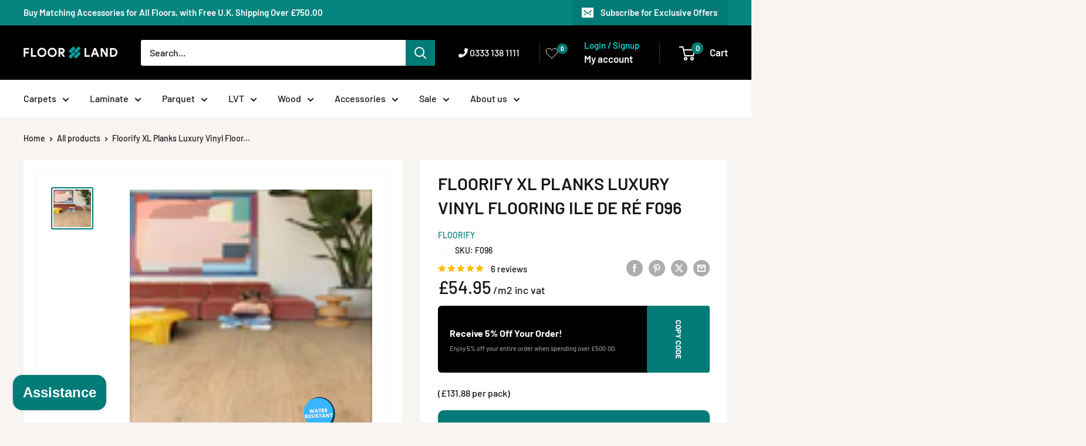

--- FILE ---
content_type: text/html; charset=utf-8
request_url: https://www.floor-land.co.uk/products/floorify-xl-planks-luxury-vinyl-flooring-ile-de-re-f096
body_size: 89371
content:
<!doctype html>

<html class="no-js" lang="en">
  <head>

  <meta charset="UTF-8">
      <script type="lazyloadscript">
    (function(c,l,a,r,i,t,y){
        c[a]=c[a]||function(){(c[a].q=c[a].q||[]).push(arguments)};
        t=l.createElement(r);t.async=1;t.src="https://www.clarity.ms/tag/"+i;
        y=l.getElementsByTagName(r)[0];y.parentNode.insertBefore(t,y);
    })(window, document, "clarity", "script", "j4rsedwu7a");
</script>
    
     <script>
      YETT_BLACKLIST = [/facebook/,/tiktok/,/klaviyo/,/api.feefo/]
      !function(t,e){"object"==typeof exports&&"undefined"!=typeof module?e(exports):"function"==typeof define&&define.amd?define(["exports"],e):e(t.yett={})}(this,function(t){"use strict";var e={blacklist:window.YETT_BLACKLIST,whitelist:window.YETT_WHITELIST},r={blacklisted:[]},n=function(t,r){return t&&(!r||"javascript/blocked"!==r)&&(!e.blacklist||e.blacklist.some(function(e){return e.test(t)}))&&(!e.whitelist||e.whitelist.every(function(e){return!e.test(t)}))},i=function(t){var r=t.getAttribute("src");return e.blacklist&&e.blacklist.every(function(t){return!t.test(r)})||e.whitelist&&e.whitelist.some(function(t){return t.test(r)})},c=new MutationObserver(function(t){t.forEach(function(t){for(var e=t.addedNodes,i=function(t){var i=e[t];if(1===i.nodeType&&"SCRIPT"===i.tagName){var c=i.src,o=i.type;if(n(c,o)){r.blacklisted.push(i.cloneNode()),i.type="javascript/blocked";i.addEventListener("beforescriptexecute",function t(e){"javascript/blocked"===i.getAttribute("type")&&e.preventDefault(),i.removeEventListener("beforescriptexecute",t)}),i.parentElement.removeChild(i)}}},c=0;c<e.length;c++)i(c)})});c.observe(document.documentElement,{childList:!0,subtree:!0});var o=document.createElement;document.createElement=function(){for(var t=arguments.length,e=Array(t),r=0;r<t;r++)e[r]=arguments[r];if("script"!==e[0].toLowerCase())return o.bind(document).apply(void 0,e);var i=o.bind(document).apply(void 0,e),c=i.setAttribute.bind(i);return Object.defineProperties(i,{src:{get:function(){return i.getAttribute("src")},set:function(t){return n(t,i.type)&&c("type","javascript/blocked"),c("src",t),!0}},type:{set:function(t){var e=n(i.src,i.type)?"javascript/blocked":t;return c("type",e),!0}}}),i.setAttribute=function(t,e){"type"===t||"src"===t?i[t]=e:HTMLScriptElement.prototype.setAttribute.call(i,t,e)},i};var l=function(t){if(Array.isArray(t)){for(var e=0,r=Array(t.length);e<t.length;e++)r[e]=t[e];return r}return Array.from(t)},a=new RegExp("[|\\{}()[\\]^$+*?.]","g");t.unblock=function(){for(var t=arguments.length,n=Array(t),o=0;o<t;o++)n[o]=arguments[o];n.length<1?(e.blacklist=[],e.whitelist=[]):(e.blacklist&&(e.blacklist=e.blacklist.filter(function(t){return n.every(function(e){return!t.test(e)})})),e.whitelist&&(e.whitelist=[].concat(l(e.whitelist),l(n.map(function(t){var r=".*"+t.replace(a,"\\$&")+".*";return e.whitelist.find(function(t){return t.toString()===r.toString()})?null:new RegExp(r)}).filter(Boolean)))));for(var s=document.querySelectorAll('script[type="javascript/blocked"]'),u=0;u<s.length;u++){var p=s[u];i(p)&&(p.type="application/javascript",r.blacklisted.push(p),p.parentElement.removeChild(p))}var d=0;[].concat(l(r.blacklisted)).forEach(function(t,e){if(i(t)){var n=document.createElement("script");n.setAttribute("src",t.src),n.setAttribute("type","application/javascript"),document.head.appendChild(n),r.blacklisted.splice(e-d,1),d++}}),e.blacklist&&e.blacklist.length<1&&c.disconnect()},Object.defineProperty(t,"__esModule",{value:!0})});
    </script>
      <link href="https://cdnjs.cloudflare.com/ajax/libs/font-awesome/6.0.0-beta3/css/all.min.css" rel="stylesheet">
    <meta name="ahrefs-site-verification" content="97a518f04cf9054069f908227728fc14567c55e9719d4d37dff3627483d51c5c">
    <meta name="facebook-domain-verification" content="6gsn39dkqm4lynmg6umoip4qfdpnmk" />
    <meta name="viewport" content="width=device-width, initial-scale=1.0, height=device-height, minimum-scale=1.0, maximum-scale=1.0">
    <meta name="theme-color" content="#017b77">
    <link rel="canonical" href="https://www.floor-land.co.uk/products/floorify-xl-planks-luxury-vinyl-flooring-ile-de-re-f096">
    <link rel="preload" as="style" href="https://cdn.shopify.com/extensions/abd62dc5-a83a-4c87-a539-0cdf2a82168f/1.3.0/assets/optimised-widgets-visibility.css"><link rel="shortcut icon" href="//www.floor-land.co.uk/cdn/shop/files/favicon_96x96.png?v=1614314758" type="image/png"><!-- Google Tag Manager -->
<script type="lazyloadscript">(function(w,d,s,l,i){w[l]=w[l]||[];w[l].push({'gtm.start':
new Date().getTime(),event:'gtm.js'});var f=d.getElementsByTagName(s)[0],
j=d.createElement(s),dl=l!='dataLayer'?'&l='+l:'';j.async=true;j.src=
'https://www.googletagmanager.com/gtm.js?id='+i+dl;f.parentNode.insertBefore(j,f);
})(window,document,'script','dataLayer','GTM-K7QNTMJ');</script>
<!-- End Google Tag Manager -->

<!-- Google Tag Manager (noscript) -->
<noscript><iframe src="https://www.googletagmanager.com/ns.html?id=GTM-K7QNTMJ"
height="0" width="0" style="display:none;visibility:hidden"></iframe></noscript>
<!-- End Google Tag Manager (noscript) -->

<!-- Google Analytics -->
<script async type="lazyloadscript" data-src="https://www.googletagmanager.com/gtag/js?id=G-PPBJM8XK6Z"></script>
<script>
  window.dataLayer = window.dataLayer || [];
  function gtag(){dataLayer.push(arguments);}
  gtag('js', new Date());
  gtag('config', 'G-PPBJM8XK6Z');
</script>

   <meta product> 


 

    
   <title> Buy Floorify Xl Planks Luxury Vinyl Flooring Ile De Ré F096 </title><style>
.trustpilot-widget-height{
  min-height:150px !important;
}
 .trustpilot-widget-height2{
  min-height:240px !important;
}
</style><meta name="description" content="Introducing Floorify XL Planks Luxury Vinyl Flooring Ile de Ré F096. Impact resistant and 100 % waterproof this flooring is designed for any room in your home.  "><script type="lazyloadscript" data-src="//www.floor-land.co.uk/cdn/shop/t/103/assets/theme.js?v=22480729432621512681768059047" defer></script>
<script type="lazyloadscript" data-src="//www.floor-land.co.uk/cdn/shop/t/103/assets/custom.js?v=11824732002358442041758622145" defer></script>
  <!-- <link rel="preload" as="style" href="//www.floor-land.co.uk/cdn/shop/t/103/assets/theme.css?v=42491430786603332711758621885"> -->
    <link href="//www.floor-land.co.uk/cdn/shop/t/103/assets/boost-custom.css?v=136092977526009091721757661295" rel="stylesheet" type="text/css" media="all" />

    
<meta property="og:type" content="product">
  <meta property="og:title" content="Floorify XL Planks Luxury Vinyl Flooring Ile de Ré F096"><meta property="og:image" content="http://www.floor-land.co.uk/cdn/shop/files/floorify-xl-planks-luxury-vinyl-flooring-ile-de-re-f096vinylfloorifyfloor-landf0965407004014265-4595516.webp?v=1757483648">
    <meta property="og:image:secure_url" content="https://www.floor-land.co.uk/cdn/shop/files/floorify-xl-planks-luxury-vinyl-flooring-ile-de-re-f096vinylfloorifyfloor-landf0965407004014265-4595516.webp?v=1757483648">
    <meta property="og:image:width" content="1200">
    <meta property="og:image:height" content="1200">
    <meta property="product:availability" content="in stock"><meta property="product:price:amount" content="131.88">
  <meta property="product:price:currency" content="GBP"><meta property="og:description" content="Introducing Floorify XL Planks Luxury Vinyl Flooring Ile de Ré F096. Impact resistant and 100 % waterproof this flooring is designed for any room in your home."><meta property="og:url" content="https://www.floor-land.co.uk/products/floorify-xl-planks-luxury-vinyl-flooring-ile-de-re-f096">
<meta property="og:site_name" content="Floor Land">

<meta name="twitter:card" content="summary"><meta name="twitter:title" content="Floorify XL Planks Luxury Vinyl Flooring Ile de Ré F096">
  <meta name="twitter:description" content="Introducing the Floorify XL Planks Luxury Vinyl Flooring﻿! This beautiful and high-quality flooring is perfect for any home or commercial space. With an authentic wood structure and subtly bevelled joints, this flooring is sure to add a touch of luxury to any room.
The thick 4.5 mm thickness and 2000 x 240 mm dimensions make it perfect for even the largest of spaces. The 25-year residential warranty and 5-year commercial warranty make this flooring a great investment for your home or business.">
  <meta name="twitter:image" content="https://www.floor-land.co.uk/cdn/shop/files/floorify-xl-planks-luxury-vinyl-flooring-ile-de-re-f096vinylfloorifyfloor-landf0965407004014265-4595516_600x600_crop_center.webp?v=1757483648">
    <link rel="preload" href="//www.floor-land.co.uk/cdn/fonts/barlow/barlow_n6.329f582a81f63f125e63c20a5a80ae9477df68e1.woff2" as="font" type="font/woff2" crossorigin><link rel="preload" href="//www.floor-land.co.uk/cdn/fonts/barlow/barlow_n5.a193a1990790eba0cc5cca569d23799830e90f07.woff2" as="font" type="font/woff2" crossorigin><style>
  @font-face {
  font-family: Barlow;
  font-weight: 600;
  font-style: normal;
  font-display: swap;
  src: url("//www.floor-land.co.uk/cdn/fonts/barlow/barlow_n6.329f582a81f63f125e63c20a5a80ae9477df68e1.woff2") format("woff2"),
       url("//www.floor-land.co.uk/cdn/fonts/barlow/barlow_n6.0163402e36247bcb8b02716880d0b39568412e9e.woff") format("woff");
}

  @font-face {
  font-family: Barlow;
  font-weight: 500;
  font-style: normal;
  font-display: swap;
  src: url("//www.floor-land.co.uk/cdn/fonts/barlow/barlow_n5.a193a1990790eba0cc5cca569d23799830e90f07.woff2") format("woff2"),
       url("//www.floor-land.co.uk/cdn/fonts/barlow/barlow_n5.ae31c82169b1dc0715609b8cc6a610b917808358.woff") format("woff");
}

@font-face {
  font-family: Barlow;
  font-weight: 600;
  font-style: normal;
  font-display: swap;
  src: url("//www.floor-land.co.uk/cdn/fonts/barlow/barlow_n6.329f582a81f63f125e63c20a5a80ae9477df68e1.woff2") format("woff2"),
       url("//www.floor-land.co.uk/cdn/fonts/barlow/barlow_n6.0163402e36247bcb8b02716880d0b39568412e9e.woff") format("woff");
}

@font-face {
  font-family: Barlow;
  font-weight: 600;
  font-style: italic;
  font-display: swap;
  src: url("//www.floor-land.co.uk/cdn/fonts/barlow/barlow_i6.5a22bd20fb27bad4d7674cc6e666fb9c77d813bb.woff2") format("woff2"),
       url("//www.floor-land.co.uk/cdn/fonts/barlow/barlow_i6.1c8787fcb59f3add01a87f21b38c7ef797e3b3a1.woff") format("woff");
}


  @font-face {
  font-family: Barlow;
  font-weight: 700;
  font-style: normal;
  font-display: swap;
  src: url("//www.floor-land.co.uk/cdn/fonts/barlow/barlow_n7.691d1d11f150e857dcbc1c10ef03d825bc378d81.woff2") format("woff2"),
       url("//www.floor-land.co.uk/cdn/fonts/barlow/barlow_n7.4fdbb1cb7da0e2c2f88492243ffa2b4f91924840.woff") format("woff");
}

  @font-face {
  font-family: Barlow;
  font-weight: 500;
  font-style: italic;
  font-display: swap;
  src: url("//www.floor-land.co.uk/cdn/fonts/barlow/barlow_i5.714d58286997b65cd479af615cfa9bb0a117a573.woff2") format("woff2"),
       url("//www.floor-land.co.uk/cdn/fonts/barlow/barlow_i5.0120f77e6447d3b5df4bbec8ad8c2d029d87fb21.woff") format("woff");
}

  @font-face {
  font-family: Barlow;
  font-weight: 700;
  font-style: italic;
  font-display: swap;
  src: url("//www.floor-land.co.uk/cdn/fonts/barlow/barlow_i7.50e19d6cc2ba5146fa437a5a7443c76d5d730103.woff2") format("woff2"),
       url("//www.floor-land.co.uk/cdn/fonts/barlow/barlow_i7.47e9f98f1b094d912e6fd631cc3fe93d9f40964f.woff") format("woff");
}


  :root {
    --default-text-font-size : 15px;
    --base-text-font-size    : 16px;
    --heading-font-family    : Barlow, sans-serif;
    --heading-font-weight    : 600;
    --heading-font-style     : normal;
    --text-font-family       : Barlow, sans-serif;
    --text-font-weight       : 500;
    --text-font-style        : normal;
    --text-font-bolder-weight: 600;
    --text-link-decoration   : underline;

    --text-color               : #161616;
    --text-color-rgb           : 22, 22, 22;
    --heading-color            : #161616;
    --border-color             : #f1f7f7;
    --border-color-rgb         : 241, 247, 247;
    --form-border-color        : #e1eeee;
    --accent-color             : #017b77;
    --accent-color-rgb         : 1, 123, 119;
    --link-color               : #017b77;
    --link-color-hover         : #002f2e;
    --background               : #f7f4f2;
    --secondary-background     : #ffffff;
    --secondary-background-rgb : 255, 255, 255;
    --accent-background        : rgba(1, 123, 119, 0.08);

    --input-background: #ffffff;

    --error-color       : #ff0000;
    --error-background  : rgba(255, 0, 0, 0.07);
    --success-color     : #00aa00;
    --success-background: rgba(0, 170, 0, 0.11);

    --primary-button-background      : #017b77;
    --primary-button-background-rgb  : 1, 123, 119;
    --primary-button-text-color      : #ffffff;
    --secondary-button-background    : #000000;
    --secondary-button-background-rgb: 0, 0, 0;
    --secondary-button-text-color    : #ffffff;

    --header-background      : #000000;
    --header-text-color      : #ffffff;
    --header-light-text-color: #07f3eb;
    --header-border-color    : rgba(7, 243, 235, 0.3);
    --header-accent-color    : #017b77;

    --footer-background-color:    #000000;
    --footer-heading-text-color:  #07f3eb;
    --footer-body-text-color:     #ffffff;
    --footer-body-text-color-rgb: 255, 255, 255;
    --footer-accent-color:        #017b77;
    --footer-accent-color-rgb:    1, 123, 119;
    --footer-border:              none;
    
    --flickity-arrow-color: #b0d2d2;--product-on-sale-accent           : #ee0000;
    --product-on-sale-accent-rgb       : 238, 0, 0;
    --product-on-sale-color            : #ffffff;
    --product-in-stock-color           : #008a00;
    --product-low-stock-color          : #ee0000;
    --product-sold-out-color           : #8a9297;
    --product-custom-label-1-background: #008a00;
    --product-custom-label-1-color     : #ffffff;
    --product-custom-label-2-background: #00a500;
    --product-custom-label-2-color     : #ffffff;
    --product-review-star-color        : #ffbd00;

    --mobile-container-gutter : 20px;
    --desktop-container-gutter: 40px;

    /* Shopify related variables */
    --payment-terms-background-color: #f7f4f2;
  }
</style>

<script>
  // IE11 does not have support for CSS variables, so we have to polyfill them
  if (!(((window || {}).CSS || {}).supports && window.CSS.supports('(--a: 0)'))) {
    const script = document.createElement('script');
    script.type = 'text/javascript';
    script.src = 'https://cdn.jsdelivr.net/npm/css-vars-ponyfill@2';
    script.onload = function() {
      cssVars({});
    };

    document.getElementsByTagName('head')[0].appendChild(script);
  }
</script>


 
    
    <script>
    var getURL = window.location.href;
    var subString = 'pr_prod_strat';
    var anothersubstring = 'vendors?constraint';
      var newsubstring = 'sort_by';
    if (getURL.includes(subString)) {
    // $('head').append( 'meta name="robots" content="noindex, nofollow"' );
    var metaTag = document.createElement("meta"); 
    metaTag.name = "robots"; 
    metaTag.content = "noindex, nofollow"; 
    document.getElementsByTagName("head")[0].appendChild(metaTag); 
    }        
    if (getURL.includes(anothersubstring)) {
      
    // $('head').append( 'meta name="robots" content="noindex, nofollow"' );
    var metaTag = document.createElement("meta"); 
    metaTag.name = "robots"; 
    metaTag.content = "noindex, nofollow"; 
    document.getElementsByTagName("head")[0].appendChild(metaTag);  
    }  
       if (getURL.includes(newsubstring)) {
      
    // $('head').append( 'meta name="robots" content="noindex, nofollow"' );
    var metaTag = document.createElement("meta"); 
    metaTag.name = "robots"; 
    metaTag.content = "noindex, nofollow"; 
    document.getElementsByTagName("head")[0].appendChild(metaTag);  
    }  
    </script>
    
     
    
    <script>window.performance && window.performance.mark && window.performance.mark('shopify.content_for_header.start');</script><meta name="facebook-domain-verification" content="8bp51vy85kb1zvwyb9bsd9mqaqe48p">
<meta name="facebook-domain-verification" content="6gsn39dkqm4lynmg6umoip4qfdpnmk">
<meta name="google-site-verification" content="UaUVdq15_kGdrmLreqQcow7HDeHAVsYpLFc1XKqiS_o">
<meta id="shopify-digital-wallet" name="shopify-digital-wallet" content="/47515271327/digital_wallets/dialog">
<meta name="shopify-checkout-api-token" content="7a83dbd6a62c1739086cb1654df17695">
<meta id="in-context-paypal-metadata" data-shop-id="47515271327" data-venmo-supported="false" data-environment="production" data-locale="en_US" data-paypal-v4="true" data-currency="GBP">
<link rel="alternate" type="application/json+oembed" href="https://www.floor-land.co.uk/products/floorify-xl-planks-luxury-vinyl-flooring-ile-de-re-f096.oembed">
<script async="async" src="/checkouts/internal/preloads.js?locale=en-GB"></script>
<link rel="preconnect" href="https://shop.app" crossorigin="anonymous">
<script async="async" data-src="https://shop.app/checkouts/internal/preloads.js?locale=en-GB&shop_id=47515271327" crossorigin="anonymous"></script>
<script id="apple-pay-shop-capabilities" type="application/json">{"shopId":47515271327,"countryCode":"GB","currencyCode":"GBP","merchantCapabilities":["supports3DS"],"merchantId":"gid:\/\/shopify\/Shop\/47515271327","merchantName":"Floor Land","requiredBillingContactFields":["postalAddress","email","phone"],"requiredShippingContactFields":["postalAddress","email","phone"],"shippingType":"shipping","supportedNetworks":["visa","maestro","masterCard","amex","discover","elo"],"total":{"type":"pending","label":"Floor Land","amount":"1.00"},"shopifyPaymentsEnabled":true,"supportsSubscriptions":true}</script>
<script id="shopify-features" type="application/json">{"accessToken":"7a83dbd6a62c1739086cb1654df17695","betas":["rich-media-storefront-analytics"],"domain":"www.floor-land.co.uk","predictiveSearch":true,"shopId":47515271327,"locale":"en"}</script>
<script>var Shopify = Shopify || {};
Shopify.shop = "floor-land.myshopify.com";
Shopify.locale = "en";
Shopify.currency = {"active":"GBP","rate":"1.0"};
Shopify.country = "GB";
Shopify.theme = {"name":"a-Updated copy of 13-08-2025 duplicate [ NEW LOOK.","id":181425209724,"schema_name":"Warehouse","schema_version":"6.6.0","theme_store_id":871,"role":"main"};
Shopify.theme.handle = "null";
Shopify.theme.style = {"id":null,"handle":null};
Shopify.cdnHost = "www.floor-land.co.uk/cdn";
Shopify.routes = Shopify.routes || {};
Shopify.routes.root = "/";</script>
<script type="module">!function(o){(o.Shopify=o.Shopify||{}).modules=!0}(window);</script>
<script>!function(o){function n(){var o=[];function n(){o.push(Array.prototype.slice.apply(arguments))}return n.q=o,n}var t=o.Shopify=o.Shopify||{};t.loadFeatures=n(),t.autoloadFeatures=n()}(window);</script>
<script>
  window.ShopifyPay = window.ShopifyPay || {};
  window.ShopifyPay.apiHost = "shop.app\/pay";
  window.ShopifyPay.redirectState = null;
</script>
<script id="shop-js-analytics" type="application/json">{"pageType":"product"}</script>
<script defer="defer" async type="module" data-src="//www.floor-land.co.uk/cdn/shopifycloud/shop-js/modules/v2/client.init-shop-cart-sync_CG-L-Qzi.en.esm.js"></script>
<script defer="defer" async type="module" data-src="//www.floor-land.co.uk/cdn/shopifycloud/shop-js/modules/v2/chunk.common_B8yXDTDb.esm.js"></script>
<script type="module">
  await import("//www.floor-land.co.uk/cdn/shopifycloud/shop-js/modules/v2/client.init-shop-cart-sync_CG-L-Qzi.en.esm.js");
await import("//www.floor-land.co.uk/cdn/shopifycloud/shop-js/modules/v2/chunk.common_B8yXDTDb.esm.js");

  window.Shopify.SignInWithShop?.initShopCartSync?.({"fedCMEnabled":true,"windoidEnabled":true});

</script>
<script>
  window.Shopify = window.Shopify || {};
  if (!window.Shopify.featureAssets) window.Shopify.featureAssets = {};
  window.Shopify.featureAssets['shop-js'] = {"shop-cart-sync":["modules/v2/client.shop-cart-sync_C7TtgCZT.en.esm.js","modules/v2/chunk.common_B8yXDTDb.esm.js"],"shop-button":["modules/v2/client.shop-button_aOcg-RjH.en.esm.js","modules/v2/chunk.common_B8yXDTDb.esm.js"],"init-shop-email-lookup-coordinator":["modules/v2/client.init-shop-email-lookup-coordinator_D-37GF_a.en.esm.js","modules/v2/chunk.common_B8yXDTDb.esm.js"],"init-fed-cm":["modules/v2/client.init-fed-cm_DGh7x7ZX.en.esm.js","modules/v2/chunk.common_B8yXDTDb.esm.js"],"init-windoid":["modules/v2/client.init-windoid_C5PxDKWE.en.esm.js","modules/v2/chunk.common_B8yXDTDb.esm.js"],"shop-toast-manager":["modules/v2/client.shop-toast-manager_BmSBWum3.en.esm.js","modules/v2/chunk.common_B8yXDTDb.esm.js"],"shop-cash-offers":["modules/v2/client.shop-cash-offers_DkchToOx.en.esm.js","modules/v2/chunk.common_B8yXDTDb.esm.js","modules/v2/chunk.modal_dvVUSHam.esm.js"],"init-shop-cart-sync":["modules/v2/client.init-shop-cart-sync_CG-L-Qzi.en.esm.js","modules/v2/chunk.common_B8yXDTDb.esm.js"],"avatar":["modules/v2/client.avatar_BTnouDA3.en.esm.js"],"shop-login-button":["modules/v2/client.shop-login-button_DrVPCwAQ.en.esm.js","modules/v2/chunk.common_B8yXDTDb.esm.js","modules/v2/chunk.modal_dvVUSHam.esm.js"],"pay-button":["modules/v2/client.pay-button_Cw45D1uM.en.esm.js","modules/v2/chunk.common_B8yXDTDb.esm.js"],"init-customer-accounts":["modules/v2/client.init-customer-accounts_BNYsaOzg.en.esm.js","modules/v2/client.shop-login-button_DrVPCwAQ.en.esm.js","modules/v2/chunk.common_B8yXDTDb.esm.js","modules/v2/chunk.modal_dvVUSHam.esm.js"],"checkout-modal":["modules/v2/client.checkout-modal_NoX7b1qq.en.esm.js","modules/v2/chunk.common_B8yXDTDb.esm.js","modules/v2/chunk.modal_dvVUSHam.esm.js"],"init-customer-accounts-sign-up":["modules/v2/client.init-customer-accounts-sign-up_pIEGEpjr.en.esm.js","modules/v2/client.shop-login-button_DrVPCwAQ.en.esm.js","modules/v2/chunk.common_B8yXDTDb.esm.js","modules/v2/chunk.modal_dvVUSHam.esm.js"],"init-shop-for-new-customer-accounts":["modules/v2/client.init-shop-for-new-customer-accounts_BIu2e6le.en.esm.js","modules/v2/client.shop-login-button_DrVPCwAQ.en.esm.js","modules/v2/chunk.common_B8yXDTDb.esm.js","modules/v2/chunk.modal_dvVUSHam.esm.js"],"shop-follow-button":["modules/v2/client.shop-follow-button_B6YY9G4U.en.esm.js","modules/v2/chunk.common_B8yXDTDb.esm.js","modules/v2/chunk.modal_dvVUSHam.esm.js"],"lead-capture":["modules/v2/client.lead-capture_o2hOda6W.en.esm.js","modules/v2/chunk.common_B8yXDTDb.esm.js","modules/v2/chunk.modal_dvVUSHam.esm.js"],"shop-login":["modules/v2/client.shop-login_DA8-MZ-E.en.esm.js","modules/v2/chunk.common_B8yXDTDb.esm.js","modules/v2/chunk.modal_dvVUSHam.esm.js"],"payment-terms":["modules/v2/client.payment-terms_BFsudFhJ.en.esm.js","modules/v2/chunk.common_B8yXDTDb.esm.js","modules/v2/chunk.modal_dvVUSHam.esm.js"]};
</script>
<script>(function() {
  var isLoaded = false;
  function asyncLoad() {
    if (isLoaded) return;
    isLoaded = true;
    var urls = ["https:\/\/cdn.divido.com\/widget\/v3\/duologi.sandbox.calculator.js?shop=floor-land.myshopify.com","https:\/\/cdn.rebuyengine.com\/onsite\/js\/rebuy.js?shop=floor-land.myshopify.com","https:\/\/cdn.rebuyengine.com\/onsite\/js\/rebuy.js?shop=floor-land.myshopify.com","https:\/\/s3.eu-west-1.amazonaws.com\/production-klarna-il-shopify-osm\/a0a90c8788fe7d95e5ba69e3f9112608bb042b37\/floor-land.myshopify.com-1768057605172.js?shop=floor-land.myshopify.com"];
    for (var i = 0; i < urls.length; i++) {
      var s = document.createElement('script');
      s.type = 'text/javascript';
      s.async = true;
      s.src = urls[i];
      var x = document.getElementsByTagName('script')[0];
      x.parentNode.insertBefore(s, x);
    }
  };
  document.addEventListener('asyncLazyLoad',function(event){asyncLoad();});if(window.attachEvent) {
    window.attachEvent('onload', function(){});
  } else {
    window.addEventListener('load', function(){}, false);
  }
})();</script>
<script id="__st">var __st={"a":47515271327,"offset":0,"reqid":"df4c1e8a-6b15-4378-860f-99479f36db95-1768269645","pageurl":"www.floor-land.co.uk\/products\/floorify-xl-planks-luxury-vinyl-flooring-ile-de-re-f096","u":"2e9ad837bc02","p":"product","rtyp":"product","rid":7889788305663};</script>
<script>window.ShopifyPaypalV4VisibilityTracking = true;</script>
<script id="captcha-bootstrap">!function(){'use strict';const t='contact',e='account',n='new_comment',o=[[t,t],['blogs',n],['comments',n],[t,'customer']],c=[[e,'customer_login'],[e,'guest_login'],[e,'recover_customer_password'],[e,'create_customer']],r=t=>t.map((([t,e])=>`form[action*='/${t}']:not([data-nocaptcha='true']) input[name='form_type'][value='${e}']`)).join(','),a=t=>()=>t?[...document.querySelectorAll(t)].map((t=>t.form)):[];function s(){const t=[...o],e=r(t);return a(e)}const i='password',u='form_key',d=['recaptcha-v3-token','g-recaptcha-response','h-captcha-response',i],f=()=>{try{return window.sessionStorage}catch{return}},m='__shopify_v',_=t=>t.elements[u];function p(t,e,n=!1){try{const o=window.sessionStorage,c=JSON.parse(o.getItem(e)),{data:r}=function(t){const{data:e,action:n}=t;return t[m]||n?{data:e,action:n}:{data:t,action:n}}(c);for(const[e,n]of Object.entries(r))t.elements[e]&&(t.elements[e].value=n);n&&o.removeItem(e)}catch(o){console.error('form repopulation failed',{error:o})}}const l='form_type',E='cptcha';function T(t){t.dataset[E]=!0}const w=window,h=w.document,L='Shopify',v='ce_forms',y='captcha';let A=!1;((t,e)=>{const n=(g='f06e6c50-85a8-45c8-87d0-21a2b65856fe',I='https://cdn.shopify.com/shopifycloud/storefront-forms-hcaptcha/ce_storefront_forms_captcha_hcaptcha.v1.5.2.iife.js',D={infoText:'Protected by hCaptcha',privacyText:'Privacy',termsText:'Terms'},(t,e,n)=>{const o=w[L][v],c=o.bindForm;if(c)return c(t,g,e,D).then(n);var r;o.q.push([[t,g,e,D],n]),r=I,A||(h.body.append(Object.assign(h.createElement('script'),{id:'captcha-provider',async:!0,src:r})),A=!0)});var g,I,D;w[L]=w[L]||{},w[L][v]=w[L][v]||{},w[L][v].q=[],w[L][y]=w[L][y]||{},w[L][y].protect=function(t,e){n(t,void 0,e),T(t)},Object.freeze(w[L][y]),function(t,e,n,w,h,L){const[v,y,A,g]=function(t,e,n){const i=e?o:[],u=t?c:[],d=[...i,...u],f=r(d),m=r(i),_=r(d.filter((([t,e])=>n.includes(e))));return[a(f),a(m),a(_),s()]}(w,h,L),I=t=>{const e=t.target;return e instanceof HTMLFormElement?e:e&&e.form},D=t=>v().includes(t);t.addEventListener('submit',(t=>{const e=I(t);if(!e)return;const n=D(e)&&!e.dataset.hcaptchaBound&&!e.dataset.recaptchaBound,o=_(e),c=g().includes(e)&&(!o||!o.value);(n||c)&&t.preventDefault(),c&&!n&&(function(t){try{if(!f())return;!function(t){const e=f();if(!e)return;const n=_(t);if(!n)return;const o=n.value;o&&e.removeItem(o)}(t);const e=Array.from(Array(32),(()=>Math.random().toString(36)[2])).join('');!function(t,e){_(t)||t.append(Object.assign(document.createElement('input'),{type:'hidden',name:u})),t.elements[u].value=e}(t,e),function(t,e){const n=f();if(!n)return;const o=[...t.querySelectorAll(`input[type='${i}']`)].map((({name:t})=>t)),c=[...d,...o],r={};for(const[a,s]of new FormData(t).entries())c.includes(a)||(r[a]=s);n.setItem(e,JSON.stringify({[m]:1,action:t.action,data:r}))}(t,e)}catch(e){console.error('failed to persist form',e)}}(e),e.submit())}));const S=(t,e)=>{t&&!t.dataset[E]&&(n(t,e.some((e=>e===t))),T(t))};for(const o of['focusin','change'])t.addEventListener(o,(t=>{const e=I(t);D(e)&&S(e,y())}));const B=e.get('form_key'),M=e.get(l),P=B&&M;t.addEventListener('DOMContentLoaded',(()=>{const t=y();if(P)for(const e of t)e.elements[l].value===M&&p(e,B);[...new Set([...A(),...v().filter((t=>'true'===t.dataset.shopifyCaptcha))])].forEach((e=>S(e,t)))}))}(h,new URLSearchParams(w.location.search),n,t,e,['guest_login'])})(!1,!0)}();</script>
<script integrity="sha256-4kQ18oKyAcykRKYeNunJcIwy7WH5gtpwJnB7kiuLZ1E=" data-source-attribution="shopify.loadfeatures" defer="defer" data-src="//www.floor-land.co.uk/cdn/shopifycloud/storefront/assets/storefront/load_feature-a0a9edcb.js" crossorigin="anonymous"></script>
<script crossorigin="anonymous" defer="defer" data-src="//www.floor-land.co.uk/cdn/shopifycloud/storefront/assets/shopify_pay/storefront-65b4c6d7.js?v=20250812"></script>
<script data-source-attribution="shopify.dynamic_checkout.dynamic.init">var Shopify=Shopify||{};Shopify.PaymentButton=Shopify.PaymentButton||{isStorefrontPortableWallets:!0,init:function(){window.Shopify.PaymentButton.init=function(){};var t=document.createElement("script");t.data-src="https://www.floor-land.co.uk/cdn/shopifycloud/portable-wallets/latest/portable-wallets.en.js",t.type="module",document.head.appendChild(t)}};
</script>
<script data-source-attribution="shopify.dynamic_checkout.buyer_consent">
  function portableWalletsHideBuyerConsent(e){var t=document.getElementById("shopify-buyer-consent"),n=document.getElementById("shopify-subscription-policy-button");t&&n&&(t.classList.add("hidden"),t.setAttribute("aria-hidden","true"),n.removeEventListener("click",e))}function portableWalletsShowBuyerConsent(e){var t=document.getElementById("shopify-buyer-consent"),n=document.getElementById("shopify-subscription-policy-button");t&&n&&(t.classList.remove("hidden"),t.removeAttribute("aria-hidden"),n.addEventListener("click",e))}window.Shopify?.PaymentButton&&(window.Shopify.PaymentButton.hideBuyerConsent=portableWalletsHideBuyerConsent,window.Shopify.PaymentButton.showBuyerConsent=portableWalletsShowBuyerConsent);
</script>
<script>
  function portableWalletsCleanup(e){e&&e.src&&console.error("Failed to load portable wallets script "+e.src);var t=document.querySelectorAll("shopify-accelerated-checkout .shopify-payment-button__skeleton, shopify-accelerated-checkout-cart .wallet-cart-button__skeleton"),e=document.getElementById("shopify-buyer-consent");for(let e=0;e<t.length;e++)t[e].remove();e&&e.remove()}function portableWalletsNotLoadedAsModule(e){e instanceof ErrorEvent&&"string"==typeof e.message&&e.message.includes("import.meta")&&"string"==typeof e.filename&&e.filename.includes("portable-wallets")&&(window.removeEventListener("error",portableWalletsNotLoadedAsModule),window.Shopify.PaymentButton.failedToLoad=e,"loading"===document.readyState?document.addEventListener("DOMContentLoaded",window.Shopify.PaymentButton.init):window.Shopify.PaymentButton.init())}window.addEventListener("error",portableWalletsNotLoadedAsModule);
</script>

<script type="module" data-src="https://www.floor-land.co.uk/cdn/shopifycloud/portable-wallets/latest/portable-wallets.en.js" onError="portableWalletsCleanup(this)" crossorigin="anonymous"></script>
<script nomodule>
  document.addEventListener("DOMContentLoaded", portableWalletsCleanup);
</script>

<script id='scb4127' type='text/javascript' async='' data-src='https://www.floor-land.co.uk/cdn/shopifycloud/privacy-banner/storefront-banner.js'></script><link id="shopify-accelerated-checkout-styles" rel="stylesheet" media="screen" href="https://www.floor-land.co.uk/cdn/shopifycloud/portable-wallets/latest/accelerated-checkout-backwards-compat.css" crossorigin="anonymous">
<style id="shopify-accelerated-checkout-cart">
        #shopify-buyer-consent {
  margin-top: 1em;
  display: inline-block;
  width: 100%;
}

#shopify-buyer-consent.hidden {
  display: none;
}

#shopify-subscription-policy-button {
  background: none;
  border: none;
  padding: 0;
  text-decoration: underline;
  font-size: inherit;
  cursor: pointer;
}

#shopify-subscription-policy-button::before {
  box-shadow: none;
}

      </style>

<script>window.performance && window.performance.mark && window.performance.mark('shopify.content_for_header.end');</script>

    <style id="styles_css"></style>
    <script>window.XMLHttpRequest?xmlhttp=new XMLHttpRequest:xmlhttp=new ActiveXObject("Microsoft.XMLHTTP"),xmlhttp.onreadystatechange=function(){4==xmlhttp.readyState&&200==xmlhttp.status&&(document.getElementById("styles_css").innerHTML=xmlhttp.responseText)},xmlhttp.open("GET","//www.floor-land.co.uk/cdn/shop/t/103/assets/theme.css?v=42491430786603332711758621885",!1),xmlhttp.send();</script>

    
      <script type="application/ld+json">
{
  "@context": "https://schema.org",
  "@type": "Organization",
  "name": "Floor Land",
  "url": "https:\/\/www.floor-land.co.uk","description": "Discover unbeatable prices on our Quick Step flooring sale at our Warrington store. Shop vinyl and laminate, parquet, LVT, wood or herringbone floors today.","logo": {
    "@type": "ImageObject",
    "url": "https:\/\/www.floor-land.co.uk\/cdn\/shop\/files\/floorland-logo-black.png?v=1614324836\u0026width=500",
    "width": 500,
    "height": 500
  },
  "sameAs": [],
  "contactPoint": {
    "@type": "ContactPoint",
    "contactType": "Customer Service"
  }
}
</script><script type="application/ld+json">
{
  "@context": "https://schema.org/",
  "@type": "Product",
  "name": "Floorify XL Planks Luxury Vinyl Flooring Ile de Ré F096",
  "description": "Introducing the Floorify XL Planks Luxury Vinyl Flooring﻿! This beautiful and high-quality flooring is perfect for any home or commercial space. With an authentic wood structure and subtly bevelled joints, this flooring is sure to add a touch of luxury to any room.\nThe thick 4.5 mm thickness and 2000 x 240 mm dimensions make it perfect for even the largest of spaces. The 25-year residential warranty and 5-year commercial warranty make this flooring a great investment for your home or business.",
  "image": ["https:\/\/www.floor-land.co.uk\/cdn\/shop\/files\/floorify-xl-planks-luxury-vinyl-flooring-ile-de-re-f096vinylfloorifyfloor-landf0965407004014265-4595516.webp?v=1757483648\u0026width=1200"
],"sku": "F096","brand": {
    "@type": "Brand",
    "name": "Floorify"
  },"offers": {
    "@type": "Offer",
    "url": "https:\/\/www.floor-land.co.uk\/products\/floorify-xl-planks-luxury-vinyl-flooring-ile-de-re-f096",
    "priceCurrency": "GBP",
    "price": 131.88,
    "priceValidUntil": "2027-01-13",
    "availability": "https://schema.org/InStock",
    "itemCondition": "https://schema.org/NewCondition",
    "seller": {
      "@type": "Organization",
      "name": "Floor Land"
    }
  }
}
</script>
     
    <script>
      // This allows to expose several variables to the global scope, to be used in scripts
      window.theme = {
        pageType: "product",
        cartCount: 0,
        moneyFormat: "£{{amount}}",
        moneyWithCurrencyFormat: "£{{amount}} GBP",
        currencyCodeEnabled: true,
        showDiscount: true,
        discountMode: "percentage",
        cartType: "page"
      };

      window.routes = {
        rootUrl: "\/",
        rootUrlWithoutSlash: '',
        cartUrl: "\/cart",
        cartAddUrl: "\/cart\/add",
        cartChangeUrl: "\/cart\/change",
        searchUrl: "\/search",
        productRecommendationsUrl: "\/recommendations\/products"
      };

      window.languages = {
        productRegularPrice: "Regular price",
        productSalePrice: "Sale price",
        collectionOnSaleLabel: "Save {{savings}}",
        productFormUnavailable: "Unavailable",
        productFormAddToCart: "Add to cart",
        productFormPreOrder: "Pre-order",
        productFormSoldOut: "Sold out",
        productAdded: "Product has been added to your cart",
        productAddedShort: "Added!",
        shippingEstimatorNoResults: "No shipping could be found for your address.",
        shippingEstimatorOneResult: "There is one shipping rate for your address:",
        shippingEstimatorMultipleResults: "There are {{count}} shipping rates for your address:",
        shippingEstimatorErrors: "There are some errors:"
      };

      document.documentElement.className = document.documentElement.className.replace('no-js', 'js');
    </script><script>
        (function () {
          window.onpageshow = function() {
            // We force re-freshing the cart content onpageshow, as most browsers will serve a cache copy when hitting the
            // back button, which cause staled data
            document.documentElement.dispatchEvent(new CustomEvent('cart:refresh', {
              bubbles: true,
              detail: {scrollToTop: false}
            }));
          };
        })();
      </script><meta name="google-site-verification" content="YubbFsL22vVW4iH7tG7ipBSYbfXvbKbBlmzcH156VxE" />
    <meta name="google-site-verification" content="0eDpBGr5eMazvBnBPROWAr4uH06UZ1IYuj2K-DGdHas" />

    <!-- This Script is the exclusive property of Website Speedy, Copyright © 2025. All rights reserved. -->
<script type="lazyloadscript" data-src="https://shopify-websitespeedy7.b-cdn.net/speedyscripts/ecmrx_796/ecmrx_796_1.js"></script>
<script type="lazyloadscript" data-src="https://shopify-websitespeedy7.b-cdn.net/speedyscripts/ecmrx_796/ecmrx_796_2.js"></script>
<script type="lazyloadscript" data-src="https://shopify-websitespeedy7.b-cdn.net/speedyscripts/ecmrx_796/ecmrx_796_3.js"></script>													
<!-- This Script is the exclusive property of Website Speedy, Copyright © 2025. All rights reserved. -->
  <!-- BEGIN app block: shopify://apps/seo-king/blocks/seo-king-jsonld-breadcrumb/4aa30173-495d-4e49-b377-c5ee4024262f --><script type="application/ld+json">
		{
			"@context": "https://schema.org/",
			"@type": "BreadcrumbList",
			"name": "Floor Land Breadcrumbs",
			"itemListElement": [{
					"@type": "ListItem",
					"position": 1,
					"item": {
						"@type": "WebPage",
						"@id": "https://www.floor-land.co.uk/",
						"name": "Floor Land",
						"url": "https://www.floor-land.co.uk/"
					}
				},{
					"@type": "ListItem",
					"position": 2,
					"item": {
						"@type": "WebPage",
						"@id": "https://www.floor-land.co.uk/collections",
						"name": "Collections",
						"url": "https://www.floor-land.co.uk/collections"
					}
				},{
					"@type": "ListItem",
					"position": 3,
					"item": {
						"@type": "WebPage",
						"@id": "https://www.floor-land.co.uk/collections/4-5mm-vinyl-flooring",
						"name": "4.5mm Vinyl Flooring",
						"url": "https://www.floor-land.co.uk/collections/4-5mm-vinyl-flooring"
					}
				},{
				"@type": "ListItem",
				"position": 4,
				"item": {
					"@type": "WebPage",
					"@id": "https://www.floor-land.co.uk/products/floorify-xl-planks-luxury-vinyl-flooring-ile-de-re-f096",
					"name": "Buy Floorify Xl Planks Luxury Vinyl Flooring Ile De Ré F096",
					"url": "https://www.floor-land.co.uk/products/floorify-xl-planks-luxury-vinyl-flooring-ile-de-re-f096"
				}
			}

		]
	}
	</script><!-- END app block --><!-- BEGIN app block: shopify://apps/seo-king/blocks/seo-king-jsonld-organization/4aa30173-495d-4e49-b377-c5ee4024262f -->

<script type="application/ld+json">
  {
    "@context": "https://schema.org/",
    "@type": "Organization",
    "url": "https://www.floor-land.co.uk/",
	"@id": "https://www.floor-land.co.uk/#organization",
    "name": "Floor Land",
      "logo": "https://www.floor-land.co.uk/cdn/shop/files/floor_land_logo_GREEN-CENTRE.png?v=1741202607&width=500",
      "image": "https://www.floor-land.co.uk/cdn/shop/files/floorland-logo-black.png?v=1614324836&width=555","slogan": "Floor Land, The Flooring Specialists You Can Trust!",
    "hasMerchantReturnPolicy": {
      "@type": "MerchantReturnPolicy",
      "merchantReturnLink": "https:\/\/www.floor-land.co.uk\/policies\/refund-policy",
	  "url": "https:\/\/www.floor-land.co.uk\/policies\/refund-policy",
	  "returnPolicyCountry": "GB",
	  "applicableCountry": ["US","GB","JP","DE","FR","CA","BR","AU","ES","IT","NL","SE","NO","HR","EE","AT","SA","AE","ZA","CZ","IL","AR","CL","CO","GR","RO","PE"],
	  "merchantReturnDays": 30,
      "refundType": "https://schema.org/FullRefund",
      "returnFees": "https://schema.org/ReturnFeesCustomerResponsibility",
	  "returnMethod": "https://schema.org/ReturnByMail",
	  "returnPolicyCategory": "https://schema.org/MerchantReturnFiniteReturnWindow"
    },"description": "Family run business that ensure to provide the highest quality service with innovative products that are designed to last a lifetime.","sameAs": ["https://twitter.com/floor_land","https://www.facebook.com/floorlandUK","https://www.pinterest.com/floorland0557","https://www.instagram.com/floor_land/","https://www.tumblr.com/blog/floorland","https://www.youtube.com/channel/UCP5Qycf9LKwJmFjBLh_9K6g"]
  }
</script>




<!-- END app block --><!-- BEGIN app block: shopify://apps/sitemap-noindex-pro-seo/blocks/app-embed/4d815e2c-5af0-46ba-8301-d0f9cf660031 -->
<!-- END app block --><!-- BEGIN app block: shopify://apps/seo-king/blocks/seo-king-prerender-links/4aa30173-495d-4e49-b377-c5ee4024262f --><script type="text/javascript">
	var prerenderLinkElement=document.createElement("link");prerenderLinkElement.rel="prerender";var prerender_loading=!1,excludePatterns=["/cart/","/checkout/","/account/"];function prerenderLinkSK(e){prerender_loading||isExcludedSK(e)||(prerender_loading=!0,prerenderLinkElement.href=e,document.head.appendChild(prerenderLinkElement),prerenderLinkElement.onload=function(){prerender_loading=!1},prerenderLinkElement.onerror=function(){prerender_loading=!1},setTimeout(function(){prerender_loading&&(prerender_loading=!1)},2e3))}function isExcludedSK(e){if(-1===e.indexOf(window.location.hostname))return!0;for(var r=0;r<excludePatterns.length;r++)if(-1!==e.indexOf(excludePatterns[r]))return!0;return!1}document.addEventListener("DOMContentLoaded",function(){for(var e=document.getElementsByTagName("a"),r=0;r<e.length;r++){var n=e[r],t=n.getAttribute("href");if(t&&!t.startsWith("javascript:")&&!t.startsWith("mailto:")&&!t.startsWith("tel:")&&!t.startsWith("#")){var i=n.getAttribute("onmouseover");i?n.setAttribute("onmouseover",i+"; prerenderLinkSK(this.href);"):n.setAttribute("onmouseover","prerenderLinkSK(this.href);")}}});
</script>


<!-- END app block --><!-- BEGIN app block: shopify://apps/ecom-wishlist-expert/blocks/main/fddae014-89f9-460d-9ae7-9289a9e26890 -->
<link href="//cdn.shopify.com/extensions/019a3518-f4d0-7e8f-80e7-fd6b6cadc06c/wishcart-106/assets/bse-style.css" rel="stylesheet" type="text/css" media="all" />
<script src="https://cdn.shopify.com/extensions/019a3518-f4d0-7e8f-80e7-fd6b6cadc06c/wishcart-106/assets/bse-device.min.js" defer ></script>
<script src="https://cdn.shopify.com/extensions/019a3518-f4d0-7e8f-80e7-fd6b6cadc06c/wishcart-106/assets/bse-wishlist.js" defer ></script>

<style>
  
  .ecom-wishlist-model-btn .count,
  .ecom-wishlist-model-btn.fixed-btn, 
  .ecom-wishlist-product-toggler,
  .ecom-wishlist-product-page-btn,
  .ecom-wishlist-notify .header,
  .ecom-wishlist-model .ecom-wishlist-model-footer a.login-btn,
  .ecom-wishlist-model .ecom-wishlist-model-body .ecom-wishlist-add-to-cart-form button.ecom-wishlist-add-to-cart-form-btn{
    color:#ffffff;
    background-color:#017b77;
  }
  .ecom-wishlist-model-btn.fixed-btn .count{
    background:#ffffff;
    color:#017b77;
  }
  .ecom-wishlist-model-btn.fixed-btn:hover, 
  .ecom-wishlist-product-toggler:hover,
  .ecom-wishlist-product-page-btn:hover,
  .ecom-wishlist-model .ecom-wishlist-model-footer a.login-btn:hover,
  .ecom-wishlist-model .ecom-wishlist-model-body .ecom-wishlist-add-to-cart-form button.ecom-wishlist-add-to-cart-form-btn{
    opacity:0.80;
    cursor:pointer;
  }
</style>



<div class="ecom-wishlist-wrapper">
  <div class="ecom-wishlist-model empty" data-template="product" data-powered-by="false">
    <div class="ecom-wishlist-model-header">
      <div class="head">
        <svg viewBox="0 0 48 48" width="24" height="24" fill="none" xmlns="http://www.w3.org/2000/svg">
          <g clip-path="url(#clip0_2596_9)">
            <path d="M0 0C15.84 0 31.68 0 48 0C48 15.84 48 31.68 48 48C32.16 48 16.32 48 0 48C0 32.16 0 16.32 0 0Z" fill="none"/>
            <path d="M18.3202 6.8402C18.3503 6.85554 18.3804 6.87087 18.4114 6.88667C19.0264 7.20366 19.5898 7.59666 20.1202 8.0402C20.1593 8.07243 20.1985 8.10465 20.2388 8.13786C20.9074 8.69225 21.5319 9.29439 22.0749 9.97364C22.1666 10.0882 22.2607 10.2004 22.3552 10.3127C22.5164 10.5057 22.6726 10.7019 22.8272 10.9001C22.9935 11.1129 23.1634 11.3225 23.3342 11.5317C23.4851 11.7166 23.6339 11.903 23.7806 12.0913C23.8364 12.1647 23.8364 12.1647 23.9202 12.2002C23.936 12.156 23.936 12.156 23.9521 12.1108C24.0006 11.9991 24.0528 11.9237 24.1302 11.8302C24.1585 11.7956 24.1869 11.761 24.2161 11.7254C24.2508 11.6836 24.2855 11.6419 24.3202 11.6002C24.4119 11.4894 24.5036 11.3786 24.5952 11.2677C24.6317 11.2235 24.6317 11.2235 24.669 11.1784C24.8435 10.9666 25.0117 10.7512 25.1777 10.5327C25.3155 10.3529 25.4597 10.1781 25.604 10.0035C25.7299 9.85023 25.8483 9.69369 25.9646 9.53301C26.1567 9.27563 26.3727 9.04939 26.6009 8.82382C26.6673 8.75803 26.7331 8.69162 26.7989 8.62512C27.1002 8.32313 27.419 8.05611 27.7602 7.8002C27.7917 7.77638 27.8233 7.75255 27.8558 7.728C29.6617 6.38498 31.873 5.66921 34.1202 5.6727C34.1513 5.67274 34.1825 5.67278 34.2146 5.67282C35.8035 5.67696 37.3017 6.09359 38.7527 6.7277C38.7811 6.74005 38.8095 6.75239 38.8388 6.76511C39.0375 6.85415 39.2175 6.96236 39.4002 7.0802C39.4516 7.1118 39.503 7.14326 39.5546 7.17458C39.8907 7.38052 40.2098 7.59652 40.5202 7.8402C40.5537 7.86598 40.5872 7.89176 40.6217 7.91833C40.8523 8.09836 41.0684 8.29218 41.2824 8.4913C41.3882 8.5897 41.4965 8.68498 41.6052 8.7802C41.9834 9.12093 42.2984 9.51226 42.6002 9.9202C42.6169 9.94264 42.6336 9.96507 42.6508 9.98819C42.911 10.3389 43.1457 10.6999 43.3602 11.0802C43.3771 11.11 43.3941 11.1398 43.4116 11.1706C44.358 12.8518 44.8192 14.7355 44.8152 16.6577C44.8152 16.6939 44.8152 16.7301 44.8152 16.7674C44.814 17.3751 44.7695 17.9591 44.6621 18.5582C44.6416 18.6723 44.6231 18.7866 44.6052 18.9011C44.3654 20.3619 43.7357 21.7577 42.8802 22.9602C42.859 22.9901 42.8378 23.0199 42.8159 23.0507C42.5103 23.4785 42.1907 23.8884 41.8402 24.2802C41.8072 24.3172 41.7742 24.3541 41.7402 24.3922C41.6806 24.4585 41.6209 24.5247 41.561 24.5907C41.4845 24.6754 41.4097 24.7613 41.3352 24.8477C41.2263 24.9729 41.1116 25.0898 40.9931 25.206C40.9261 25.2742 40.8643 25.3443 40.8026 25.4174C40.5936 25.6576 40.3661 25.8798 40.1409 26.1045C40.0901 26.1554 40.0393 26.2063 39.9885 26.2572C39.8493 26.3965 39.7101 26.5357 39.5708 26.6748C39.4204 26.8251 39.2701 26.9755 39.1198 27.1259C38.8256 27.4203 38.5313 27.7146 38.2369 28.0089C37.9976 28.2481 37.7584 28.4873 37.5192 28.7265C37.4851 28.7606 37.4511 28.7947 37.416 28.8298C37.3468 28.899 37.2776 28.9682 37.2084 29.0374C36.5597 29.6862 35.9109 30.3349 35.262 30.9835C34.7055 31.5399 34.149 32.0964 33.5926 32.653C32.9463 33.2995 32.2999 33.946 31.6534 34.5924C31.5844 34.6613 31.5155 34.7303 31.4465 34.7992C31.4126 34.8331 31.3787 34.8671 31.3437 34.902C31.1048 35.1409 30.8659 35.3798 30.6271 35.6188C30.3359 35.91 30.0447 36.2012 29.7534 36.4923C29.6048 36.6408 29.4563 36.7893 29.3078 36.9379C29.1718 37.074 29.0358 37.21 28.8996 37.3459C28.8504 37.395 28.8013 37.4442 28.7522 37.4934C28.5281 37.7179 28.3046 37.9413 28.0625 38.1467C27.9699 38.2262 27.8854 38.3129 27.8002 38.4002C27.7574 38.443 27.7146 38.4857 27.6717 38.5284C27.6483 38.5518 27.6249 38.5751 27.6007 38.5992C27.5757 38.6242 27.5507 38.6491 27.5249 38.6749C27.2508 38.9482 26.9769 39.2217 26.703 39.4953C26.5376 39.6605 26.3722 39.8257 26.2066 39.9908C26.046 40.1509 25.8855 40.3112 25.7251 40.4715C25.6642 40.5324 25.6032 40.5932 25.5422 40.6539C25.4567 40.7392 25.3712 40.8246 25.2858 40.91C25.261 40.9347 25.2361 40.9595 25.2105 40.9849C25.061 41.1348 24.9192 41.2896 24.7811 41.45C24.6387 41.6142 24.485 41.7678 24.3327 41.9227C24.299 41.9578 24.2654 41.993 24.2307 42.0292C24.1982 42.0622 24.1657 42.0951 24.1322 42.1291C24.103 42.1591 24.0738 42.1891 24.0437 42.2201C23.9602 42.2802 23.9602 42.2802 23.8844 42.2704C23.6022 42.1691 23.3768 41.9083 23.1701 41.7002C23.1256 41.6559 23.1256 41.6559 23.0803 41.6107C22.9812 41.5119 22.8824 41.4128 22.7836 41.3137C22.7118 41.2421 22.64 41.1704 22.5682 41.0987C22.4122 40.943 22.2563 40.7872 22.1005 40.6312C21.8689 40.3992 21.6371 40.1675 21.4051 39.9359C20.9909 39.5221 20.5769 39.108 20.163 38.6939C19.8007 38.3314 19.4383 37.969 19.0759 37.6066C19.0398 37.5705 19.0398 37.5705 19.003 37.5337C18.9054 37.4361 18.8078 37.3386 18.7101 37.241C17.7943 36.3254 16.8788 35.4096 15.9633 34.4937C15.1504 33.6804 14.3372 32.8673 13.5238 32.0543C12.6098 31.1407 11.6959 30.227 10.7822 29.313C10.6848 29.2155 10.5873 29.1181 10.4898 29.0206C10.4658 28.9966 10.4419 28.9726 10.4171 28.9478C10.0551 28.5857 9.69302 28.2237 9.33087 27.8618C8.9189 27.4501 8.50708 27.0382 8.09544 26.6261C7.8652 26.3956 7.63485 26.1653 7.40433 25.935C7.23205 25.763 7.05998 25.5907 6.88799 25.4183C6.81851 25.3487 6.74896 25.2792 6.67934 25.2098C6.34124 24.8726 6.01224 24.5388 5.72018 24.1602C5.68024 24.1118 5.64013 24.0635 5.59971 24.0155C4.52683 22.718 3.87884 21.214 3.32018 19.6402C3.30886 19.6088 3.29754 19.5773 3.28588 19.5449C3.14745 19.1481 3.07708 18.7324 3.00018 18.3202C2.98992 18.2659 2.98992 18.2659 2.97946 18.2105C2.48909 15.4975 3.21856 12.5321 4.76018 10.2802C5.02872 9.89528 5.31919 9.54248 5.64018 9.2002C5.68877 9.14459 5.73713 9.08878 5.78518 9.0327C6.0231 8.75968 6.28337 8.51321 6.56018 8.2802C6.58034 8.26285 6.6005 8.2455 6.62127 8.22762C8.08266 6.9738 9.82685 6.14378 11.7202 5.8002C11.7664 5.79164 11.8127 5.78308 11.8603 5.77426C14.0144 5.40953 16.3831 5.84429 18.3202 6.8402Z" fill="#92BA57"/>
            <path d="M34.1199 5.67189C34.1511 5.67193 34.1822 5.67196 34.2143 5.672C35.8033 5.67614 37.3014 6.09277 38.7524 6.72689C38.7809 6.73923 38.8093 6.75158 38.8386 6.7643C39.0372 6.85333 39.2172 6.96155 39.3999 7.07939C39.4513 7.11099 39.5028 7.14245 39.5543 7.17376C39.8905 7.3797 40.2095 7.5957 40.5199 7.83939C40.5534 7.86517 40.587 7.89095 40.6215 7.91751C40.852 8.09754 41.0682 8.29137 41.2821 8.49048C41.3879 8.58888 41.4962 8.68416 41.6049 8.77939C41.9831 9.12011 42.2982 9.51144 42.5999 9.91939C42.6166 9.94182 42.6333 9.96426 42.6506 9.98738C42.9107 10.338 43.1454 10.6991 43.3599 11.0794C43.3769 11.1092 43.3938 11.139 43.4113 11.1697C44.3577 12.851 44.8189 14.7347 44.8149 16.6569C44.8149 16.6931 44.8149 16.7293 44.8149 16.7665C44.8138 17.3743 44.7692 17.9583 44.6618 18.5574C44.6413 18.6715 44.6229 18.7858 44.6049 18.9003C44.3651 20.3611 43.7354 21.7569 42.8799 22.9594C42.8587 22.9892 42.8375 23.0191 42.8157 23.0499C42.5101 23.4777 42.1905 23.8876 41.8399 24.2794C41.8069 24.3164 41.7739 24.3533 41.7399 24.3914C41.6804 24.4577 41.6206 24.5239 41.5607 24.5899C41.4843 24.6746 41.4094 24.7605 41.3349 24.8469C41.226 24.9721 41.1113 25.089 40.9929 25.2051C40.9258 25.2734 40.8641 25.3435 40.8024 25.4166C40.5933 25.6567 40.3659 25.8789 40.1407 26.1037C40.0898 26.1546 40.039 26.2055 39.9882 26.2564C39.8491 26.3957 39.7098 26.5348 39.5705 26.674C39.4201 26.8243 39.2699 26.9747 39.1196 27.1251C38.8253 27.4195 38.531 27.7138 38.2366 28.0081C37.9974 28.2473 37.7581 28.4865 37.5189 28.7257C37.4849 28.7598 37.4508 28.7939 37.4157 28.829C37.3465 28.8982 37.2773 28.9674 37.2081 29.0366C36.5594 29.6854 35.9106 30.3341 35.2618 30.9827C34.7052 31.5391 34.1487 32.0956 33.5924 32.6522C32.946 33.2987 32.2996 33.9452 31.6531 34.5916C31.5842 34.6605 31.5152 34.7295 31.4463 34.7984C31.4123 34.8323 31.3784 34.8662 31.3435 34.9012C31.1045 35.1401 30.8657 35.379 30.6268 35.6179C30.3357 35.9092 30.0445 36.2004 29.7532 36.4915C29.6046 36.6399 29.456 36.7885 29.3076 36.9371C29.1716 37.0732 29.0355 37.2092 28.8993 37.3451C28.8502 37.3942 28.8011 37.4434 28.752 37.4926C28.5279 37.7171 28.3044 37.9405 28.0622 38.1459C27.9696 38.2254 27.8851 38.312 27.7999 38.3994C27.7572 38.4422 27.7143 38.4849 27.6715 38.5276C27.648 38.551 27.6246 38.5743 27.6005 38.5984C27.5754 38.6234 27.5504 38.6483 27.5246 38.674C27.2506 38.9474 26.9767 39.2209 26.7028 39.4945C26.5374 39.6597 26.3719 39.8248 26.2063 39.9899C26.0457 40.1501 25.8852 40.3104 25.7248 40.4707C25.6639 40.5315 25.6029 40.5923 25.542 40.6531C25.4564 40.7384 25.371 40.8238 25.2856 40.9092C25.2607 40.9339 25.2358 40.9586 25.2102 40.9841C25.0606 41.1341 24.9188 41.289 24.7806 41.4496C24.6439 41.6068 24.4946 41.7521 24.3474 41.8994C24.315 41.9323 24.2826 41.9652 24.2492 41.9991C24.2183 42.0301 24.1873 42.0612 24.1554 42.0931C24.1274 42.1213 24.0995 42.1494 24.0707 42.1784C23.9999 42.2394 23.9999 42.2394 23.9199 42.2394C23.9696 41.9731 24.0478 41.7557 24.1709 41.5153C24.1882 41.4808 24.2054 41.4464 24.2232 41.4109C24.28 41.2976 24.3374 41.1846 24.3948 41.0716C24.4349 40.9918 24.475 40.912 24.515 40.8322C24.6206 40.6221 24.7266 40.4122 24.8327 40.2024C24.9809 39.9093 25.1284 39.6159 25.276 39.3226C25.3543 39.1668 25.4329 39.0111 25.5116 38.8555C25.7583 38.3668 25.9972 37.8747 26.2319 37.3802C26.3431 37.1466 26.4561 36.9139 26.569 36.6812C26.608 36.6008 26.6469 36.5204 26.6858 36.4399C26.8675 36.0649 27.0527 35.6917 27.2399 35.3194C27.2632 35.273 27.2865 35.2267 27.3105 35.1789C27.3329 35.1345 27.3552 35.09 27.3782 35.0442C27.4005 34.9999 27.4227 34.9556 27.4456 34.9099C27.4896 34.8223 27.5337 34.7347 27.5778 34.6471C27.7243 34.355 27.8663 34.0609 28.0066 33.7658C28.2645 33.2242 28.534 32.6886 28.8037 32.1527C29.0456 31.6717 29.2842 31.1894 29.5153 30.703C29.7431 30.2246 29.9825 29.7519 30.2207 29.2786C30.4373 28.8481 30.6519 28.4171 30.8587 27.9819C31.1123 27.4481 31.378 26.9206 31.6437 26.3927C31.9264 25.8305 32.2038 25.2662 32.4734 24.6975C32.5145 24.6109 32.5558 24.5243 32.5972 24.4378C33.6112 22.3183 34.1883 20.0723 33.7199 17.7194C33.7146 17.6899 33.7092 17.6604 33.7037 17.63C33.3993 15.9627 32.6634 14.4655 31.5999 13.1594C31.5828 13.1381 31.5657 13.1169 31.5481 13.095C31.0817 12.5161 30.5589 11.9998 29.9599 11.5594C29.9157 11.526 29.8715 11.4925 29.8273 11.4591C28.6815 10.6044 27.3329 10.0814 25.9599 9.71939C25.9783 9.52463 26.0222 9.43119 26.157 9.29048C26.2059 9.23881 26.2059 9.23881 26.2558 9.18609C26.2902 9.15088 26.3245 9.11567 26.3599 9.07939C26.3927 9.04516 26.4254 9.01093 26.4592 8.97566C26.8688 8.55102 27.2802 8.14368 27.7599 7.79939C27.8128 7.76029 27.8657 7.72118 27.9185 7.68204C29.7144 6.3681 31.8974 5.66844 34.1199 5.67189Z" fill="#314528"/>
          </g>
          <defs>
          <clipPath id="clip0_2596_9">
            <rect width="48" height="48" fill="none"/>
            </clipPath>
          </defs>
        </svg>
        <h3 class="title">My Wishlists</h3>
      </div>
      <button type="button" onclick="closeWishlistModel();" class="close">&times;</button>
    </div>
    <div class="ecom-wishlist-model-body">
      <p>Your wishlist is currently empty — start exploring and add your favorite products!</p>
    </div>
    
     
  </div>
</div>
  








<!-- END app block --><!-- BEGIN app block: shopify://apps/seo-king/blocks/seo-king-jsonld-faqpage/4aa30173-495d-4e49-b377-c5ee4024262f -->
    
	



<!-- END app block --><!-- BEGIN app block: shopify://apps/seo-king/blocks/seo-king-jsonld-products/4aa30173-495d-4e49-b377-c5ee4024262f -->

	
    <script type="application/ld+json">[{"@context":"https://schema.org/","@type":"Product","productID":"7889788305663","mainEntityOfPage":"https://www.floor-land.co.uk/products/floorify-xl-planks-luxury-vinyl-flooring-ile-de-re-f096","name":"Floorify XL Planks Luxury Vinyl Flooring Ile de Ré F096","description":"Introducing Floorify XL Planks Luxury Vinyl Flooring Ile de Ré F096. Impact resistant and 100 % waterproof this flooring is designed for any room in your home.","brand":{"@type":"Brand","name":"Floor Land"},"audience":{"@type":"PeopleAudience","suggestedGender":"unisex"},"aggregateRating":{"@type":"aggregateRating","bestRating":"5","worstRating":"1","ratingValue":"5","ratingCount":"6"},"review":null,"category":"Flooring & Carpet","sku":"f096","gtin13":"5407004014265","additionalProperty":[{"@type":"PropertyValue","name":"title","value":"Default Title"}],"image":[{"@type":"ImageObject","contentUrl":"https://cdn.shopify.com/s/files/1/0475/1527/1327/files/floorify-xl-planks-luxury-vinyl-flooring-ile-de-re-f096vinylfloorifyfloor-landf0965407004014265-4595516.webp","caption":"Floorify xl planks luxury vinyl flooring ile de ré f096","author":{"@type":"Organization","name":"Floor Land"},"width":{"@type":"QuantitativeValue","value":1200,"unitCode":"PIX"},"height":{"@type":"QuantitativeValue","value":1200,"unitCode":"PIX"},"thumbnail":"https://cdn.shopify.com/s/files/1/0475/1527/1327/files/floorify-xl-planks-luxury-vinyl-flooring-ile-de-re-f096vinylfloorifyfloor-landf0965407004014265-4595516_300x.webp"}],"weight":{"@type":"QuantitativeValue","unitCode":"KGM","value":"20"},"offers":{"@type":"Offer","url":"https://www.floor-land.co.uk/products/floorify-xl-planks-luxury-vinyl-flooring-ile-de-re-f096","priceValidUntil":"2030-12-31","priceCurrency":"GBP","price":131.88,"itemCondition":"https://schema.org/NewCondition","seller":{"@type":"Organization","url":"https://www.floor-land.co.uk","name":"Floor Land"},"availability":"https://schema.org/InStock","areaServed":"United Kingdom","shippingDetails":[{"@id":"#shipping_details_1_psk"},{"@id":"#shipping_details_2_psk"}],"hasMerchantReturnPolicy":{"@id":"#return_policy_psk"}}},{"@context":"https://schema.org/","@type":"MerchantReturnPolicy","@id":"#return_policy_psk","merchantReturnLink":"https://www.floor-land.co.uk/policies/refund-policy","url":"https://www.floor-land.co.uk/policies/refund-policy","returnPolicyCategory":"https://schema.org/MerchantReturnFiniteReturnWindow","applicableCountry":["GB","FR","DE","IT","NL","NO","SE","AT","EE","GR","ES","CA","US","AU"],"merchantReturnDays":30,"returnMethod":"https://schema.org/ReturnByMail","returnFees":"https://schema.org/ReturnFeesCustomerResponsibility","refundType":"https://schema.org/FullRefund"},{"@id":"#shipping_details_1_psk","@context":"https://schema.org/","@type":"OfferShippingDetails","shippingDestination":[{"@type":"DefinedRegion","addressCountry":"GB"}],"shippingRate":{"@type":"MonetaryAmount","value":"0.00","currency":"GBP"},"deliveryTime":{"@type":"ShippingDeliveryTime","handlingTime":{"@type":"QuantitativeValue","minValue":1,"maxValue":1,"unitCode":"d"},"transitTime":{"@type":"QuantitativeValue","minValue":1,"maxValue":3,"unitCode":"d"}}},{"@id":"#shipping_details_2_psk","@context":"https://schema.org/","@type":"OfferShippingDetails","shippingDestination":[{"@type":"DefinedRegion","addressCountry":"FR"},{"@type":"DefinedRegion","addressCountry":"DE"},{"@type":"DefinedRegion","addressCountry":"IT"},{"@type":"DefinedRegion","addressCountry":"NL"},{"@type":"DefinedRegion","addressCountry":"NO"},{"@type":"DefinedRegion","addressCountry":"SE"},{"@type":"DefinedRegion","addressCountry":"AT"},{"@type":"DefinedRegion","addressCountry":"EE"},{"@type":"DefinedRegion","addressCountry":"GR"},{"@type":"DefinedRegion","addressCountry":"ES"},{"@type":"DefinedRegion","addressCountry":"CA"},{"@type":"DefinedRegion","addressCountry":"US"},{"@type":"DefinedRegion","addressCountry":"AU"}],"shippingRate":{"@type":"MonetaryAmount","value":"750.00","currency":"GBP"},"deliveryTime":{"@type":"ShippingDeliveryTime","handlingTime":{"@type":"QuantitativeValue","minValue":1,"maxValue":1,"unitCode":"d"},"transitTime":{"@type":"QuantitativeValue","minValue":1,"maxValue":3,"unitCode":"d"}}}]</script>



<!-- END app block --><!-- BEGIN app block: shopify://apps/seo-king/blocks/seo-king-robots-preview-image/4aa30173-495d-4e49-b377-c5ee4024262f --><meta name="robots" content="max-image-preview:large">


<!-- END app block --><script src="https://cdn.shopify.com/extensions/019bb3dd-c5d4-7362-bb54-265f3f1abf52/rebuy-personalization-engine-248/assets/rebuy-extensions.js" type="text/javascript" defer="defer"></script>
<script src="https://cdn.shopify.com/extensions/019bb23e-5b84-761c-b777-225a286f2268/judgeme-extensions-290/assets/loader.js" type="text/javascript" defer="defer"></script>
<script src="https://cdn.shopify.com/extensions/7bc9bb47-adfa-4267-963e-cadee5096caf/inbox-1252/assets/inbox-chat-loader.js" type="text/javascript" defer="defer"></script>
<script src="https://cdn.shopify.com/extensions/6da6ffdd-cf2b-4a18-80e5-578ff81399ca/klarna-on-site-messaging-33/assets/index.js" type="text/javascript" defer="defer"></script>
<link href="https://monorail-edge.shopifysvc.com" rel="dns-prefetch">
<script>(function(){if ("sendBeacon" in navigator && "performance" in window) {try {var session_token_from_headers = performance.getEntriesByType('navigation')[0].serverTiming.find(x => x.name == '_s').description;} catch {var session_token_from_headers = undefined;}var session_cookie_matches = document.cookie.match(/_shopify_s=([^;]*)/);var session_token_from_cookie = session_cookie_matches && session_cookie_matches.length === 2 ? session_cookie_matches[1] : "";var session_token = session_token_from_headers || session_token_from_cookie || "";function handle_abandonment_event(e) {var entries = performance.getEntries().filter(function(entry) {return /monorail-edge.shopifysvc.com/.test(entry.name);});if (!window.abandonment_tracked && entries.length === 0) {window.abandonment_tracked = true;var currentMs = Date.now();var navigation_start = performance.timing.navigationStart;var payload = {shop_id: 47515271327,url: window.location.href,navigation_start,duration: currentMs - navigation_start,session_token,page_type: "product"};window.navigator.sendBeacon("https://monorail-edge.shopifysvc.com/v1/produce", JSON.stringify({schema_id: "online_store_buyer_site_abandonment/1.1",payload: payload,metadata: {event_created_at_ms: currentMs,event_sent_at_ms: currentMs}}));}}window.addEventListener('pagehide', handle_abandonment_event);}}());</script>
<script id="web-pixels-manager-setup">(function e(e,d,r,n,o){if(void 0===o&&(o={}),!Boolean(null===(a=null===(i=window.Shopify)||void 0===i?void 0:i.analytics)||void 0===a?void 0:a.replayQueue)){var i,a;window.Shopify=window.Shopify||{};var t=window.Shopify;t.analytics=t.analytics||{};var s=t.analytics;s.replayQueue=[],s.publish=function(e,d,r){return s.replayQueue.push([e,d,r]),!0};try{self.performance.mark("wpm:start")}catch(e){}var l=function(){var e={modern:/Edge?\/(1{2}[4-9]|1[2-9]\d|[2-9]\d{2}|\d{4,})\.\d+(\.\d+|)|Firefox\/(1{2}[4-9]|1[2-9]\d|[2-9]\d{2}|\d{4,})\.\d+(\.\d+|)|Chrom(ium|e)\/(9{2}|\d{3,})\.\d+(\.\d+|)|(Maci|X1{2}).+ Version\/(15\.\d+|(1[6-9]|[2-9]\d|\d{3,})\.\d+)([,.]\d+|)( \(\w+\)|)( Mobile\/\w+|) Safari\/|Chrome.+OPR\/(9{2}|\d{3,})\.\d+\.\d+|(CPU[ +]OS|iPhone[ +]OS|CPU[ +]iPhone|CPU IPhone OS|CPU iPad OS)[ +]+(15[._]\d+|(1[6-9]|[2-9]\d|\d{3,})[._]\d+)([._]\d+|)|Android:?[ /-](13[3-9]|1[4-9]\d|[2-9]\d{2}|\d{4,})(\.\d+|)(\.\d+|)|Android.+Firefox\/(13[5-9]|1[4-9]\d|[2-9]\d{2}|\d{4,})\.\d+(\.\d+|)|Android.+Chrom(ium|e)\/(13[3-9]|1[4-9]\d|[2-9]\d{2}|\d{4,})\.\d+(\.\d+|)|SamsungBrowser\/([2-9]\d|\d{3,})\.\d+/,legacy:/Edge?\/(1[6-9]|[2-9]\d|\d{3,})\.\d+(\.\d+|)|Firefox\/(5[4-9]|[6-9]\d|\d{3,})\.\d+(\.\d+|)|Chrom(ium|e)\/(5[1-9]|[6-9]\d|\d{3,})\.\d+(\.\d+|)([\d.]+$|.*Safari\/(?![\d.]+ Edge\/[\d.]+$))|(Maci|X1{2}).+ Version\/(10\.\d+|(1[1-9]|[2-9]\d|\d{3,})\.\d+)([,.]\d+|)( \(\w+\)|)( Mobile\/\w+|) Safari\/|Chrome.+OPR\/(3[89]|[4-9]\d|\d{3,})\.\d+\.\d+|(CPU[ +]OS|iPhone[ +]OS|CPU[ +]iPhone|CPU IPhone OS|CPU iPad OS)[ +]+(10[._]\d+|(1[1-9]|[2-9]\d|\d{3,})[._]\d+)([._]\d+|)|Android:?[ /-](13[3-9]|1[4-9]\d|[2-9]\d{2}|\d{4,})(\.\d+|)(\.\d+|)|Mobile Safari.+OPR\/([89]\d|\d{3,})\.\d+\.\d+|Android.+Firefox\/(13[5-9]|1[4-9]\d|[2-9]\d{2}|\d{4,})\.\d+(\.\d+|)|Android.+Chrom(ium|e)\/(13[3-9]|1[4-9]\d|[2-9]\d{2}|\d{4,})\.\d+(\.\d+|)|Android.+(UC? ?Browser|UCWEB|U3)[ /]?(15\.([5-9]|\d{2,})|(1[6-9]|[2-9]\d|\d{3,})\.\d+)\.\d+|SamsungBrowser\/(5\.\d+|([6-9]|\d{2,})\.\d+)|Android.+MQ{2}Browser\/(14(\.(9|\d{2,})|)|(1[5-9]|[2-9]\d|\d{3,})(\.\d+|))(\.\d+|)|K[Aa][Ii]OS\/(3\.\d+|([4-9]|\d{2,})\.\d+)(\.\d+|)/},d=e.modern,r=e.legacy,n=navigator.userAgent;return n.match(d)?"modern":n.match(r)?"legacy":"unknown"}(),u="modern"===l?"modern":"legacy",c=(null!=n?n:{modern:"",legacy:""})[u],f=function(e){return[e.baseUrl,"/wpm","/b",e.hashVersion,"modern"===e.buildTarget?"m":"l",".js"].join("")}({baseUrl:d,hashVersion:r,buildTarget:u}),m=function(e){var d=e.version,r=e.bundleTarget,n=e.surface,o=e.pageUrl,i=e.monorailEndpoint;return{emit:function(e){var a=e.status,t=e.errorMsg,s=(new Date).getTime(),l=JSON.stringify({metadata:{event_sent_at_ms:s},events:[{schema_id:"web_pixels_manager_load/3.1",payload:{version:d,bundle_target:r,page_url:o,status:a,surface:n,error_msg:t},metadata:{event_created_at_ms:s}}]});if(!i)return console&&console.warn&&console.warn("[Web Pixels Manager] No Monorail endpoint provided, skipping logging."),!1;try{return self.navigator.sendBeacon.bind(self.navigator)(i,l)}catch(e){}var u=new XMLHttpRequest;try{return u.open("POST",i,!0),u.setRequestHeader("Content-Type","text/plain"),u.send(l),!0}catch(e){return console&&console.warn&&console.warn("[Web Pixels Manager] Got an unhandled error while logging to Monorail."),!1}}}}({version:r,bundleTarget:l,surface:e.surface,pageUrl:self.location.href,monorailEndpoint:e.monorailEndpoint});try{o.browserTarget=l,function(e){var d=e.src,r=e.async,n=void 0===r||r,o=e.onload,i=e.onerror,a=e.sri,t=e.scriptDataAttributes,s=void 0===t?{}:t,l=document.createElement("script"),u=document.querySelector("head"),c=document.querySelector("body");if(l.async=n,l.src=d,a&&(l.integrity=a,l.crossOrigin="anonymous"),s)for(var f in s)if(Object.prototype.hasOwnProperty.call(s,f))try{l.dataset[f]=s[f]}catch(e){}if(o&&l.addEventListener("load",o),i&&l.addEventListener("error",i),u)u.appendChild(l);else{if(!c)throw new Error("Did not find a head or body element to append the script");c.appendChild(l)}}({src:f,async:!0,onload:function(){if(!function(){var e,d;return Boolean(null===(d=null===(e=window.Shopify)||void 0===e?void 0:e.analytics)||void 0===d?void 0:d.initialized)}()){var d=window.webPixelsManager.init(e)||void 0;if(d){var r=window.Shopify.analytics;r.replayQueue.forEach((function(e){var r=e[0],n=e[1],o=e[2];d.publishCustomEvent(r,n,o)})),r.replayQueue=[],r.publish=d.publishCustomEvent,r.visitor=d.visitor,r.initialized=!0}}},onerror:function(){return m.emit({status:"failed",errorMsg:"".concat(f," has failed to load")})},sri:function(e){var d=/^sha384-[A-Za-z0-9+/=]+$/;return"string"==typeof e&&d.test(e)}(c)?c:"",scriptDataAttributes:o}),m.emit({status:"loading"})}catch(e){m.emit({status:"failed",errorMsg:(null==e?void 0:e.message)||"Unknown error"})}}})({shopId: 47515271327,storefrontBaseUrl: "https://www.floor-land.co.uk",extensionsBaseUrl: "https://extensions.shopifycdn.com/cdn/shopifycloud/web-pixels-manager",monorailEndpoint: "https://monorail-edge.shopifysvc.com/unstable/produce_batch",surface: "storefront-renderer",enabledBetaFlags: ["2dca8a86","a0d5f9d2"],webPixelsConfigList: [{"id":"2481488252","configuration":"{\"webPixelName\":\"Judge.me\"}","eventPayloadVersion":"v1","runtimeContext":"STRICT","scriptVersion":"34ad157958823915625854214640f0bf","type":"APP","apiClientId":683015,"privacyPurposes":["ANALYTICS"],"dataSharingAdjustments":{"protectedCustomerApprovalScopes":["read_customer_email","read_customer_name","read_customer_personal_data","read_customer_phone"]}},{"id":"2107605372","configuration":"{\"config\":\"{\\\"google_tag_ids\\\":[\\\"G-PPBJM8XK6Z\\\",\\\"AW-615049745\\\",\\\"GT-PZZ95XC\\\"],\\\"target_country\\\":\\\"GB\\\",\\\"gtag_events\\\":[{\\\"type\\\":\\\"begin_checkout\\\",\\\"action_label\\\":[\\\"G-PPBJM8XK6Z\\\",\\\"AW-615049745\\\/1F65COD1s-wBEJHUo6UC\\\"]},{\\\"type\\\":\\\"search\\\",\\\"action_label\\\":[\\\"G-PPBJM8XK6Z\\\",\\\"AW-615049745\\\/RacLCOP1s-wBEJHUo6UC\\\"]},{\\\"type\\\":\\\"view_item\\\",\\\"action_label\\\":[\\\"G-PPBJM8XK6Z\\\",\\\"AW-615049745\\\/a9XmCNr1s-wBEJHUo6UC\\\",\\\"MC-DWV1JVHP4X\\\"]},{\\\"type\\\":\\\"purchase\\\",\\\"action_label\\\":[\\\"G-PPBJM8XK6Z\\\",\\\"AW-615049745\\\/Nx58CPS2z7oYEJHUo6UC\\\",\\\"MC-DWV1JVHP4X\\\",\\\"AW-615049745\\\/EwKsCNTzksIZEJHUo6UC\\\",\\\"AW-615049745\\\/GHprCLW4iqIZEJHUo6UC\\\",\\\"AW-615049745\\\/sHJuCNf1s-wBEJHUo6UC\\\"]},{\\\"type\\\":\\\"page_view\\\",\\\"action_label\\\":[\\\"G-PPBJM8XK6Z\\\",\\\"AW-615049745\\\/P_OjCNT1s-wBEJHUo6UC\\\",\\\"MC-DWV1JVHP4X\\\"]},{\\\"type\\\":\\\"add_payment_info\\\",\\\"action_label\\\":[\\\"G-PPBJM8XK6Z\\\",\\\"AW-615049745\\\/WJ5fCOb1s-wBEJHUo6UC\\\"]},{\\\"type\\\":\\\"add_to_cart\\\",\\\"action_label\\\":[\\\"G-PPBJM8XK6Z\\\",\\\"AW-615049745\\\/5QMJCN31s-wBEJHUo6UC\\\",\\\"AW-615049745\\\/5qvRCML52aMZEJHUo6UC\\\"]}],\\\"enable_monitoring_mode\\\":false}\"}","eventPayloadVersion":"v1","runtimeContext":"OPEN","scriptVersion":"b2a88bafab3e21179ed38636efcd8a93","type":"APP","apiClientId":1780363,"privacyPurposes":[],"dataSharingAdjustments":{"protectedCustomerApprovalScopes":["read_customer_address","read_customer_email","read_customer_name","read_customer_personal_data","read_customer_phone"]}},{"id":"2038432124","configuration":"{\"ti\":\"211065071\",\"endpoint\":\"https:\/\/bat.bing.com\/action\/0\"}","eventPayloadVersion":"v1","runtimeContext":"STRICT","scriptVersion":"5ee93563fe31b11d2d65e2f09a5229dc","type":"APP","apiClientId":2997493,"privacyPurposes":["ANALYTICS","MARKETING","SALE_OF_DATA"],"dataSharingAdjustments":{"protectedCustomerApprovalScopes":["read_customer_personal_data"]}},{"id":"1720746364","configuration":"{\"pixelCode\":\"CDEDI8BC77UDIEHUQ8MG\"}","eventPayloadVersion":"v1","runtimeContext":"STRICT","scriptVersion":"22e92c2ad45662f435e4801458fb78cc","type":"APP","apiClientId":4383523,"privacyPurposes":["ANALYTICS","MARKETING","SALE_OF_DATA"],"dataSharingAdjustments":{"protectedCustomerApprovalScopes":["read_customer_address","read_customer_email","read_customer_name","read_customer_personal_data","read_customer_phone"]}},{"id":"194511103","configuration":"{\"pixel_id\":\"752084840185869\",\"pixel_type\":\"facebook_pixel\",\"metaapp_system_user_token\":\"-\"}","eventPayloadVersion":"v1","runtimeContext":"OPEN","scriptVersion":"ca16bc87fe92b6042fbaa3acc2fbdaa6","type":"APP","apiClientId":2329312,"privacyPurposes":["ANALYTICS","MARKETING","SALE_OF_DATA"],"dataSharingAdjustments":{"protectedCustomerApprovalScopes":["read_customer_address","read_customer_email","read_customer_name","read_customer_personal_data","read_customer_phone"]}},{"id":"93028607","configuration":"{\"tagID\":\"2613634824261\"}","eventPayloadVersion":"v1","runtimeContext":"STRICT","scriptVersion":"18031546ee651571ed29edbe71a3550b","type":"APP","apiClientId":3009811,"privacyPurposes":["ANALYTICS","MARKETING","SALE_OF_DATA"],"dataSharingAdjustments":{"protectedCustomerApprovalScopes":["read_customer_address","read_customer_email","read_customer_name","read_customer_personal_data","read_customer_phone"]}},{"id":"32211199","eventPayloadVersion":"1","runtimeContext":"LAX","scriptVersion":"6","type":"CUSTOM","privacyPurposes":["ANALYTICS","MARKETING","SALE_OF_DATA"],"name":"Integrate the survey opt-in"},{"id":"36110591","eventPayloadVersion":"1","runtimeContext":"LAX","scriptVersion":"34","type":"CUSTOM","privacyPurposes":["ANALYTICS","MARKETING","PREFERENCES","SALE_OF_DATA"],"name":"facebook-manual "},{"id":"231702908","eventPayloadVersion":"1","runtimeContext":"LAX","scriptVersion":"4","type":"CUSTOM","privacyPurposes":[],"name":"SH Data"},{"id":"shopify-app-pixel","configuration":"{}","eventPayloadVersion":"v1","runtimeContext":"STRICT","scriptVersion":"0450","apiClientId":"shopify-pixel","type":"APP","privacyPurposes":["ANALYTICS","MARKETING"]},{"id":"shopify-custom-pixel","eventPayloadVersion":"v1","runtimeContext":"LAX","scriptVersion":"0450","apiClientId":"shopify-pixel","type":"CUSTOM","privacyPurposes":["ANALYTICS","MARKETING"]}],isMerchantRequest: false,initData: {"shop":{"name":"Floor Land","paymentSettings":{"currencyCode":"GBP"},"myshopifyDomain":"floor-land.myshopify.com","countryCode":"GB","storefrontUrl":"https:\/\/www.floor-land.co.uk"},"customer":null,"cart":null,"checkout":null,"productVariants":[{"price":{"amount":131.88,"currencyCode":"GBP"},"product":{"title":"Floorify XL Planks Luxury Vinyl Flooring Ile de Ré F096","vendor":"Floorify","id":"7889788305663","untranslatedTitle":"Floorify XL Planks Luxury Vinyl Flooring Ile de Ré F096","url":"\/products\/floorify-xl-planks-luxury-vinyl-flooring-ile-de-re-f096","type":"Vinyl"},"id":"43597184270591","image":{"src":"\/\/www.floor-land.co.uk\/cdn\/shop\/files\/floorify-xl-planks-luxury-vinyl-flooring-ile-de-re-f096vinylfloorifyfloor-landf0965407004014265-4595516.webp?v=1757483648"},"sku":"F096","title":"Default Title","untranslatedTitle":"Default Title"}],"purchasingCompany":null},},"https://www.floor-land.co.uk/cdn","7cecd0b6w90c54c6cpe92089d5m57a67346",{"modern":"","legacy":""},{"shopId":"47515271327","storefrontBaseUrl":"https:\/\/www.floor-land.co.uk","extensionBaseUrl":"https:\/\/extensions.shopifycdn.com\/cdn\/shopifycloud\/web-pixels-manager","surface":"storefront-renderer","enabledBetaFlags":"[\"2dca8a86\", \"a0d5f9d2\"]","isMerchantRequest":"false","hashVersion":"7cecd0b6w90c54c6cpe92089d5m57a67346","publish":"custom","events":"[[\"page_viewed\",{}],[\"product_viewed\",{\"productVariant\":{\"price\":{\"amount\":131.88,\"currencyCode\":\"GBP\"},\"product\":{\"title\":\"Floorify XL Planks Luxury Vinyl Flooring Ile de Ré F096\",\"vendor\":\"Floorify\",\"id\":\"7889788305663\",\"untranslatedTitle\":\"Floorify XL Planks Luxury Vinyl Flooring Ile de Ré F096\",\"url\":\"\/products\/floorify-xl-planks-luxury-vinyl-flooring-ile-de-re-f096\",\"type\":\"Vinyl\"},\"id\":\"43597184270591\",\"image\":{\"src\":\"\/\/www.floor-land.co.uk\/cdn\/shop\/files\/floorify-xl-planks-luxury-vinyl-flooring-ile-de-re-f096vinylfloorifyfloor-landf0965407004014265-4595516.webp?v=1757483648\"},\"sku\":\"F096\",\"title\":\"Default Title\",\"untranslatedTitle\":\"Default Title\"}}]]"});</script><script>
  window.ShopifyAnalytics = window.ShopifyAnalytics || {};
  window.ShopifyAnalytics.meta = window.ShopifyAnalytics.meta || {};
  window.ShopifyAnalytics.meta.currency = 'GBP';
  var meta = {"product":{"id":7889788305663,"gid":"gid:\/\/shopify\/Product\/7889788305663","vendor":"Floorify","type":"Vinyl","handle":"floorify-xl-planks-luxury-vinyl-flooring-ile-de-re-f096","variants":[{"id":43597184270591,"price":13188,"name":"Floorify XL Planks Luxury Vinyl Flooring Ile de Ré F096","public_title":null,"sku":"F096"}],"remote":false},"page":{"pageType":"product","resourceType":"product","resourceId":7889788305663,"requestId":"df4c1e8a-6b15-4378-860f-99479f36db95-1768269645"}};
  for (var attr in meta) {
    window.ShopifyAnalytics.meta[attr] = meta[attr];
  }
</script>
<script class="analytics">
  (function () {
    var customDocumentWrite = function(content) {
      var jquery = null;

      if (window.jQuery) {
        jquery = window.jQuery;
      } else if (window.Checkout && window.Checkout.$) {
        jquery = window.Checkout.$;
      }

      if (jquery) {
        jquery('body').append(content);
      }
    };

    var hasLoggedConversion = function(token) {
      if (token) {
        return document.cookie.indexOf('loggedConversion=' + token) !== -1;
      }
      return false;
    }

    var setCookieIfConversion = function(token) {
      if (token) {
        var twoMonthsFromNow = new Date(Date.now());
        twoMonthsFromNow.setMonth(twoMonthsFromNow.getMonth() + 2);

        document.cookie = 'loggedConversion=' + token + '; expires=' + twoMonthsFromNow;
      }
    }

    var trekkie = window.ShopifyAnalytics.lib = window.trekkie = window.trekkie || [];
    if (trekkie.integrations) {
      return;
    }
    trekkie.methods = [
      'identify',
      'page',
      'ready',
      'track',
      'trackForm',
      'trackLink'
    ];
    trekkie.factory = function(method) {
      return function() {
        var args = Array.prototype.slice.call(arguments);
        args.unshift(method);
        trekkie.push(args);
        return trekkie;
      };
    };
    for (var i = 0; i < trekkie.methods.length; i++) {
      var key = trekkie.methods[i];
      trekkie[key] = trekkie.factory(key);
    }
    trekkie.load = function(config) {
      trekkie.config = config || {};
      trekkie.config.initialDocumentCookie = document.cookie;
      var first = document.getElementsByTagName('script')[0];
      var script = document.createElement('script');
      script.type = 'text/javascript';
      script.onerror = function(e) {
        var scriptFallback = document.createElement('script');
        scriptFallback.type = 'text/javascript';
        scriptFallback.onerror = function(error) {
                var Monorail = {
      produce: function produce(monorailDomain, schemaId, payload) {
        var currentMs = new Date().getTime();
        var event = {
          schema_id: schemaId,
          payload: payload,
          metadata: {
            event_created_at_ms: currentMs,
            event_sent_at_ms: currentMs
          }
        };
        return Monorail.sendRequest("https://" + monorailDomain + "/v1/produce", JSON.stringify(event));
      },
      sendRequest: function sendRequest(endpointUrl, payload) {
        // Try the sendBeacon API
        if (window && window.navigator && typeof window.navigator.sendBeacon === 'function' && typeof window.Blob === 'function' && !Monorail.isIos12()) {
          var blobData = new window.Blob([payload], {
            type: 'text/plain'
          });

          if (window.navigator.sendBeacon(endpointUrl, blobData)) {
            return true;
          } // sendBeacon was not successful

        } // XHR beacon

        var xhr = new XMLHttpRequest();

        try {
          xhr.open('POST', endpointUrl);
          xhr.setRequestHeader('Content-Type', 'text/plain');
          xhr.send(payload);
        } catch (e) {
          console.log(e);
        }

        return false;
      },
      isIos12: function isIos12() {
        return window.navigator.userAgent.lastIndexOf('iPhone; CPU iPhone OS 12_') !== -1 || window.navigator.userAgent.lastIndexOf('iPad; CPU OS 12_') !== -1;
      }
    };
    Monorail.produce('monorail-edge.shopifysvc.com',
      'trekkie_storefront_load_errors/1.1',
      {shop_id: 47515271327,
      theme_id: 181425209724,
      app_name: "storefront",
      context_url: window.location.href,
      source_url: "//www.floor-land.co.uk/cdn/s/trekkie.storefront.55c6279c31a6628627b2ba1c5ff367020da294e2.min.js"});

        };
        scriptFallback.async = true;
        scriptFallback.src = '//www.floor-land.co.uk/cdn/s/trekkie.storefront.55c6279c31a6628627b2ba1c5ff367020da294e2.min.js';
        first.parentNode.insertBefore(scriptFallback, first);
      };
      script.async = true;
      script.src = '//www.floor-land.co.uk/cdn/s/trekkie.storefront.55c6279c31a6628627b2ba1c5ff367020da294e2.min.js';
      first.parentNode.insertBefore(script, first);
    };
    trekkie.load(
      {"Trekkie":{"appName":"storefront","development":false,"defaultAttributes":{"shopId":47515271327,"isMerchantRequest":null,"themeId":181425209724,"themeCityHash":"5183424372892206916","contentLanguage":"en","currency":"GBP","eventMetadataId":"c2ac3f56-14f1-4370-a607-5851cdda7c9c"},"isServerSideCookieWritingEnabled":true,"monorailRegion":"shop_domain","enabledBetaFlags":["65f19447"]},"Session Attribution":{},"S2S":{"facebookCapiEnabled":true,"source":"trekkie-storefront-renderer","apiClientId":580111}}
    );

    var loaded = false;
    trekkie.ready(function() {
      if (loaded) return;
      loaded = true;

      window.ShopifyAnalytics.lib = window.trekkie;

      var originalDocumentWrite = document.write;
      document.write = customDocumentWrite;
      try { window.ShopifyAnalytics.merchantGoogleAnalytics.call(this); } catch(error) {};
      document.write = originalDocumentWrite;

      window.ShopifyAnalytics.lib.page(null,{"pageType":"product","resourceType":"product","resourceId":7889788305663,"requestId":"df4c1e8a-6b15-4378-860f-99479f36db95-1768269645","shopifyEmitted":true});

      var match = window.location.pathname.match(/checkouts\/(.+)\/(thank_you|post_purchase)/)
      var token = match? match[1]: undefined;
      if (!hasLoggedConversion(token)) {
        setCookieIfConversion(token);
        window.ShopifyAnalytics.lib.track("Viewed Product",{"currency":"GBP","variantId":43597184270591,"productId":7889788305663,"productGid":"gid:\/\/shopify\/Product\/7889788305663","name":"Floorify XL Planks Luxury Vinyl Flooring Ile de Ré F096","price":"131.88","sku":"F096","brand":"Floorify","variant":null,"category":"Vinyl","nonInteraction":true,"remote":false},undefined,undefined,{"shopifyEmitted":true});
      window.ShopifyAnalytics.lib.track("monorail:\/\/trekkie_storefront_viewed_product\/1.1",{"currency":"GBP","variantId":43597184270591,"productId":7889788305663,"productGid":"gid:\/\/shopify\/Product\/7889788305663","name":"Floorify XL Planks Luxury Vinyl Flooring Ile de Ré F096","price":"131.88","sku":"F096","brand":"Floorify","variant":null,"category":"Vinyl","nonInteraction":true,"remote":false,"referer":"https:\/\/www.floor-land.co.uk\/products\/floorify-xl-planks-luxury-vinyl-flooring-ile-de-re-f096"});
      }
    });


        var eventsListenerScript = document.createElement('script');
        eventsListenerScript.async = true;
        eventsListenerScript.src = "//www.floor-land.co.uk/cdn/shopifycloud/storefront/assets/shop_events_listener-3da45d37.js";
        document.getElementsByTagName('head')[0].appendChild(eventsListenerScript);

})();</script>
<script
  defer
  src="https://www.floor-land.co.uk/cdn/shopifycloud/perf-kit/shopify-perf-kit-3.0.3.min.js"
  data-application="storefront-renderer"
  data-shop-id="47515271327"
  data-render-region="gcp-us-east1"
  data-page-type="product"
  data-theme-instance-id="181425209724"
  data-theme-name="Warehouse"
  data-theme-version="6.6.0"
  data-monorail-region="shop_domain"
  data-resource-timing-sampling-rate="10"
  data-shs="true"
  data-shs-beacon="true"
  data-shs-export-with-fetch="true"
  data-shs-logs-sample-rate="1"
  data-shs-beacon-endpoint="https://www.floor-land.co.uk/api/collect"
></script>
</head>

  <body class="warehouse--v4 features--animate-zoom template-product " data-instant-intensity="viewport"><svg class="visually-hidden">
      <linearGradient id="rating-star-gradient-half">
        <stop offset="50%" stop-color="var(--product-review-star-color)" />
        <stop offset="50%" stop-color="rgba(var(--text-color-rgb), .4)" stop-opacity="0.4" />
      </linearGradient>
    </svg>

    <a href="#main" class="visually-hidden skip-to-content">Skip to content</a>
    <span class="loading-bar"></span><!-- BEGIN sections: header-group -->
<div id="shopify-section-sections--25333569945980__announcement-bar" class="shopify-section shopify-section-group-header-group shopify-section--announcement-bar"><section data-section-id="sections--25333569945980__announcement-bar" data-section-type="announcement-bar" data-section-settings="{
  &quot;showNewsletter&quot;: true
}"><div id="announcement-bar-newsletter" class="announcement-bar__newsletter hidden-phone" aria-hidden="true">
      <div class="container">
        <div class="announcement-bar__close-container">
          <button class="announcement-bar__close" data-action="toggle-newsletter">
            <span class="visually-hidden">Close</span><svg focusable="false" class="icon icon--close " viewBox="0 0 19 19" role="presentation">
      <path d="M9.1923882 8.39339828l7.7781745-7.7781746 1.4142136 1.41421357-7.7781746 7.77817459 7.7781746 7.77817456L16.9705627 19l-7.7781745-7.7781746L1.41421356 19 0 17.5857864l7.7781746-7.77817456L0 2.02943725 1.41421356.61522369 9.1923882 8.39339828z" fill="currentColor" fill-rule="evenodd"></path>
    </svg></button>
        </div>
      </div>

      <div class="container container--extra-narrow">
        <div class="announcement-bar__newsletter-inner"><h2 class="heading h1">Subscribe for Exclusive Offers</h2><div class="rte">
              <p>Subscribe to our newsletter for a 5% discount on orders over £500.00. Stay updated on events, pop-ups, and collection launches!</p>
            </div><div class="newsletter"><form method="post" action="/contact#newsletter-sections--25333569945980__announcement-bar" id="newsletter-sections--25333569945980__announcement-bar" accept-charset="UTF-8" class="form newsletter__form"><input type="hidden" name="form_type" value="customer" /><input type="hidden" name="utf8" value="✓" /><input type="hidden" name="contact[tags]" value="newsletter">
                <input type="hidden" name="contact[context]" value="announcement-bar">

                <div class="form__input-row">
                  <div class="form__input-wrapper form__input-wrapper--labelled">
                    <input type="email" id="announcement[contact][email]" name="contact[email]" class="form__field form__field--text" autofocus required>
                    <label for="announcement[contact][email]" class="form__floating-label">Your email</label>
                  </div>

                  <button type="submit" class="form__submit button button--primary">Subscribe</button>
                </div></form></div>
        </div>
      </div>
    </div><div class="announcement-bar">
    <div class="container">
      <div class="announcement-bar__inner"><p class="announcement-bar__content announcement-bar__content--left">Buy Matching Accessories for All Floors, with Free U.K. Shipping Over £750.00</p><button type="button" class="announcement-bar__button hidden-phone" data-action="toggle-newsletter" aria-expanded="false" aria-controls="announcement-bar-newsletter"><svg focusable="false" class="icon icon--newsletter " viewBox="0 0 20 17" role="presentation">
      <path d="M19.1666667 0H.83333333C.37333333 0 0 .37995 0 .85v15.3c0 .47005.37333333.85.83333333.85H19.1666667c.46 0 .8333333-.37995.8333333-.85V.85c0-.47005-.3733333-.85-.8333333-.85zM7.20975004 10.8719018L5.3023283 12.7794369c-.14877889.1487878-.34409888.2235631-.53941886.2235631-.19531999 0-.39063998-.0747753-.53941887-.2235631-.29832076-.2983385-.29832076-.7805633 0-1.0789018L6.1309123 9.793l1.07883774 1.0789018zm8.56950946 1.9075351c-.1487789.1487878-.3440989.2235631-.5394189.2235631-.19532 0-.39064-.0747753-.5394189-.2235631L12.793 10.8719018 13.8718377 9.793l1.9074218 1.9075351c.2983207.2983385.2983207.7805633 0 1.0789018zm.9639048-7.45186267l-6.1248086 5.44429317c-.1706197.1516625-.3946127.2278826-.6186057.2278826-.223993 0-.447986-.0762201-.61860567-.2278826l-6.1248086-5.44429317c-.34211431-.30410267-.34211431-.79564457 0-1.09974723.34211431-.30410267.89509703-.30410267 1.23721134 0L9.99975 9.1222466l5.5062029-4.8944196c.3421143-.30410267.8950971-.30410267 1.2372114 0 .3421143.30410266.3421143.79564456 0 1.09974723z" fill="currentColor"></path>
    </svg>Subscribe for Exclusive Offers</button></div>
    </div>
  </div>
</section>

<style>
  .announcement-bar {
    background: #068480;
    color: #ffffff;
  }
</style>

<script>document.documentElement.style.setProperty('--announcement-bar-button-width', document.querySelector('.announcement-bar__button').clientWidth + 'px');document.documentElement.style.setProperty('--announcement-bar-height', document.getElementById('shopify-section-sections--25333569945980__announcement-bar').clientHeight + 'px');
</script>

</div><div id="shopify-section-sections--25333569945980__header" class="shopify-section shopify-section-group-header-group shopify-section__header"><section data-section-id="sections--25333569945980__header" data-section-type="header" data-section-settings='{
  "navigationLayout": "inline",
  "desktopOpenTrigger": "hover",
  "useStickyHeader": true
}'>
  <header class="header header--inline " role="banner">
    <div class="container">
      <div class="header__inner"><nav class="header__mobile-nav hidden-lap-and-up">
            <button class="header__mobile-nav-toggle icon-state touch-area" data-action="toggle-menu" aria-expanded="false" aria-haspopup="true" aria-controls="mobile-menu" aria-label="Open menu">
              <span class="icon-state__primary"><svg focusable="false" class="icon icon--hamburger-mobile " viewBox="0 0 20 16" role="presentation">
      <path d="M0 14h20v2H0v-2zM0 0h20v2H0V0zm0 7h20v2H0V7z" fill="currentColor" fill-rule="evenodd"></path>
    </svg></span>
              <span class="icon-state__secondary"><svg focusable="false" class="icon icon--close " viewBox="0 0 19 19" role="presentation">
      <path d="M9.1923882 8.39339828l7.7781745-7.7781746 1.4142136 1.41421357-7.7781746 7.77817459 7.7781746 7.77817456L16.9705627 19l-7.7781745-7.7781746L1.41421356 19 0 17.5857864l7.7781746-7.77817456L0 2.02943725 1.41421356.61522369 9.1923882 8.39339828z" fill="currentColor" fill-rule="evenodd"></path>
    </svg></span>
            </button><div id="mobile-menu" class="mobile-menu" aria-hidden="true"><svg focusable="false" class="icon icon--nav-triangle-borderless " viewBox="0 0 20 9" role="presentation">
      <path d="M.47108938 9c.2694725-.26871321.57077721-.56867841.90388257-.89986354C3.12384116 6.36134886 5.74788116 3.76338565 9.2467995.30653888c.4145057-.4095171 1.0844277-.40860098 1.4977971.00205122L19.4935156 9H.47108938z" fill="#ffffff"></path>
    </svg><div class="mobile-menu__inner">
    <div class="mobile-menu__panel">
      <div class="mobile-menu__section">
        <ul class="mobile-menu__nav" data-type="menu" role="list"><li class="mobile-menu__nav-item"><button class="mobile-menu__nav-link" data-type="menuitem" aria-haspopup="true" aria-expanded="false" aria-controls="mobile-panel-0" data-action="open-panel">Carpets<svg focusable="false" class="icon icon--arrow-right " viewBox="0 0 8 12" role="presentation">
      <path stroke="currentColor" stroke-width="2" d="M2 2l4 4-4 4" fill="none" stroke-linecap="square"></path>
    </svg></button></li><li class="mobile-menu__nav-item"><button class="mobile-menu__nav-link" data-type="menuitem" aria-haspopup="true" aria-expanded="false" aria-controls="mobile-panel-1" data-action="open-panel">Laminate<svg focusable="false" class="icon icon--arrow-right " viewBox="0 0 8 12" role="presentation">
      <path stroke="currentColor" stroke-width="2" d="M2 2l4 4-4 4" fill="none" stroke-linecap="square"></path>
    </svg></button></li><li class="mobile-menu__nav-item"><button class="mobile-menu__nav-link" data-type="menuitem" aria-haspopup="true" aria-expanded="false" aria-controls="mobile-panel-2" data-action="open-panel">Parquet<svg focusable="false" class="icon icon--arrow-right " viewBox="0 0 8 12" role="presentation">
      <path stroke="currentColor" stroke-width="2" d="M2 2l4 4-4 4" fill="none" stroke-linecap="square"></path>
    </svg></button></li><li class="mobile-menu__nav-item"><button class="mobile-menu__nav-link" data-type="menuitem" aria-haspopup="true" aria-expanded="false" aria-controls="mobile-panel-3" data-action="open-panel">LVT<svg focusable="false" class="icon icon--arrow-right " viewBox="0 0 8 12" role="presentation">
      <path stroke="currentColor" stroke-width="2" d="M2 2l4 4-4 4" fill="none" stroke-linecap="square"></path>
    </svg></button></li><li class="mobile-menu__nav-item"><button class="mobile-menu__nav-link" data-type="menuitem" aria-haspopup="true" aria-expanded="false" aria-controls="mobile-panel-4" data-action="open-panel">Wood<svg focusable="false" class="icon icon--arrow-right " viewBox="0 0 8 12" role="presentation">
      <path stroke="currentColor" stroke-width="2" d="M2 2l4 4-4 4" fill="none" stroke-linecap="square"></path>
    </svg></button></li><li class="mobile-menu__nav-item"><button class="mobile-menu__nav-link" data-type="menuitem" aria-haspopup="true" aria-expanded="false" aria-controls="mobile-panel-5" data-action="open-panel">Accessories<svg focusable="false" class="icon icon--arrow-right " viewBox="0 0 8 12" role="presentation">
      <path stroke="currentColor" stroke-width="2" d="M2 2l4 4-4 4" fill="none" stroke-linecap="square"></path>
    </svg></button></li><li class="mobile-menu__nav-item"><button class="mobile-menu__nav-link" data-type="menuitem" aria-haspopup="true" aria-expanded="false" aria-controls="mobile-panel-6" data-action="open-panel">Sale<svg focusable="false" class="icon icon--arrow-right " viewBox="0 0 8 12" role="presentation">
      <path stroke="currentColor" stroke-width="2" d="M2 2l4 4-4 4" fill="none" stroke-linecap="square"></path>
    </svg></button></li><li class="mobile-menu__nav-item"><button class="mobile-menu__nav-link" data-type="menuitem" aria-haspopup="true" aria-expanded="false" aria-controls="mobile-panel-7" data-action="open-panel">About us<svg focusable="false" class="icon icon--arrow-right " viewBox="0 0 8 12" role="presentation">
      <path stroke="currentColor" stroke-width="2" d="M2 2l4 4-4 4" fill="none" stroke-linecap="square"></path>
    </svg></button></li></ul>
      </div><div class="mobile-menu__section mobile-menu__section--loose">
          <p class="mobile-menu__section-title heading h5">Need help?</p><div class="mobile-menu__help-wrapper"><svg focusable="false" class="icon icon--bi-phone " viewBox="0 0 24 24" role="presentation">
      <g stroke-width="2" fill="none" fill-rule="evenodd" stroke-linecap="square">
        <path d="M17 15l-3 3-8-8 3-3-5-5-3 3c0 9.941 8.059 18 18 18l3-3-5-5z" stroke="#161616"></path>
        <path d="M14 1c4.971 0 9 4.029 9 9m-9-5c2.761 0 5 2.239 5 5" stroke="#017b77"></path>
      </g>
    </svg><span>0333 138 1111</span>
            </div><div class="mobile-menu__help-wrapper"><svg focusable="false" class="icon icon--bi-email " viewBox="0 0 22 22" role="presentation">
      <g fill="none" fill-rule="evenodd">
        <path stroke="#017b77" d="M.916667 10.08333367l3.66666667-2.65833334v4.65849997zm20.1666667 0L17.416667 7.42500033v4.65849997z"></path>
        <path stroke="#161616" stroke-width="2" d="M4.58333367 7.42500033L.916667 10.08333367V21.0833337h20.1666667V10.08333367L17.416667 7.42500033"></path>
        <path stroke="#161616" stroke-width="2" d="M4.58333367 12.1000003V.916667H17.416667v11.1833333m-16.5-2.01666663L21.0833337 21.0833337m0-11.00000003L11.0000003 15.5833337"></path>
        <path d="M8.25000033 5.50000033h5.49999997M8.25000033 9.166667h5.49999997" stroke="#017b77" stroke-width="2" stroke-linecap="square"></path>
      </g>
    </svg><a href="mailto:sales@floor-land.co.uk">sales@floor-land.co.uk</a>
            </div></div><div class="mobile-menu__section mobile-menu__section--loose">
          <p class="mobile-menu__section-title heading h5">Follow Us</p><ul class="social-media__item-list social-media__item-list--stack list--unstyled" role="list">
    <li class="social-media__item social-media__item--facebook">
      <a href="https://facebook.com/floorlanduk" target="_blank" rel="noopener" aria-label="Follow us on Facebook"><svg focusable="false" class="icon icon--facebook " viewBox="0 0 30 30">
      <path d="M15 30C6.71572875 30 0 23.2842712 0 15 0 6.71572875 6.71572875 0 15 0c8.2842712 0 15 6.71572875 15 15 0 8.2842712-6.7157288 15-15 15zm3.2142857-17.1429611h-2.1428678v-2.1425646c0-.5852979.8203285-1.07160109 1.0714928-1.07160109h1.071375v-2.1428925h-2.1428678c-2.3564786 0-3.2142536 1.98610393-3.2142536 3.21449359v2.1425646h-1.0714822l.0032143 2.1528011 1.0682679-.0099086v7.499969h3.2142536v-7.499969h2.1428678v-2.1428925z" fill="currentColor" fill-rule="evenodd"></path>
    </svg>Facebook</a>
    </li>

    
<li class="social-media__item social-media__item--twitter">
      <a href="https://twitter.com/floor_land" target="_blank" rel="noopener" aria-label="Follow us on Twitter"><svg focusable="false" fill="none" class="icon icon--twitter " role="presentation" viewBox="0 0 30 30">
      <path fill-rule="evenodd" clip-rule="evenodd" d="M30 15c0 8.284-6.716 15-15 15-8.284 0-15-6.716-15-15C0 6.716 6.716 0 15 0c8.284 0 15 6.716 15 15Zm-8.427-7h-2.375l-3.914 4.473L11.901 8H7l5.856 7.657L7.306 22h2.376l4.284-4.894L17.709 22h4.78l-6.105-8.07L21.573 8ZM19.68 20.578h-1.316L9.774 9.347h1.412l8.494 11.231Z" fill="currentColor"/>
    </svg>Twitter</a>
    </li>

    
<li class="social-media__item social-media__item--threwds">
      <a href="https://www.threads.net/@floorlanduk" target="_blank" rel="noopener" aria-label="Follow us on Threads"><svg focusable="false" class="icon icon--threads " fill="none" role="presentation" viewBox="0 0 30 30">
      <path fill-rule="evenodd" clip-rule="evenodd" d="M30 15c0 8.284-6.716 15-15 15-8.284 0-15-6.716-15-15C0 6.716 6.716 0 15 0c8.284 0 15 6.716 15 15Zm-11.186-.764c.08.034.159.07.236.107 1.096.525 1.898 1.321 2.318 2.302.586 1.366.64 3.592-1.138 5.369-1.359 1.357-3.008 1.97-5.348 1.986h-.011c-2.632-.018-4.656-.904-6.016-2.632-1.21-1.539-1.834-3.679-1.855-6.362v-.012c.021-2.683.645-4.823 1.855-6.362C10.215 6.904 12.24 6.018 14.871 6h.01c2.638.018 4.685.9 6.084 2.623.691.85 1.198 1.873 1.521 3.062l-1.514.404c-.266-.966-.67-1.794-1.205-2.453-1.091-1.343-2.737-2.032-4.89-2.048-2.14.016-3.756.702-4.808 2.038-.984 1.252-1.493 3.06-1.512 5.374.019 2.314.528 4.122 1.512 5.373 1.052 1.337 2.669 2.023 4.807 2.039 1.928-.014 3.204-.473 4.265-1.533 1.21-1.21 1.188-2.695.8-3.598-.227-.531-.64-.973-1.196-1.31-.136 1.011-.443 1.813-.928 2.432-.64.815-1.555 1.26-2.723 1.324-.885.048-1.736-.165-2.396-.601-.782-.516-1.24-1.306-1.288-2.224-.097-1.81 1.34-3.112 3.572-3.24a9.876 9.876 0 0 1 2.22.106c-.09-.556-.275-.997-.55-1.317-.377-.438-.96-.663-1.734-.668h-.022c-.62 0-1.464.174-2 .989l-1.293-.886c.72-1.091 1.888-1.691 3.293-1.691h.032c2.348.015 3.747 1.48 3.886 4.04Zm-5.85 2.58c.05.941 1.067 1.38 2.046 1.325.958-.052 2.046-.428 2.231-2.744a7.654 7.654 0 0 0-1.628-.166c-.178 0-.359.006-.543.016-1.61.093-2.143.871-2.106 1.57Z" fill="currentColor"/>
    </svg>Threads</a>
    </li>

    
<li class="social-media__item social-media__item--instagram">
      <a href="https://instagram.com/floorlanduk" target="_blank" rel="noopener" aria-label="Follow us on Instagram"><svg focusable="false" class="icon icon--instagram " role="presentation" viewBox="0 0 30 30">
      <path d="M15 30C6.71572875 30 0 23.2842712 0 15 0 6.71572875 6.71572875 0 15 0c8.2842712 0 15 6.71572875 15 15 0 8.2842712-6.7157288 15-15 15zm.0000159-23.03571429c-2.1823849 0-2.4560363.00925037-3.3131306.0483571-.8553081.03901103-1.4394529.17486384-1.9505835.37352345-.52841925.20532625-.9765517.48009406-1.42331254.926823-.44672894.44676084-.72149675.89489329-.926823 1.42331254-.19865961.5111306-.33451242 1.0952754-.37352345 1.9505835-.03910673.8570943-.0483571 1.1307457-.0483571 3.3131306 0 2.1823531.00925037 2.4560045.0483571 3.3130988.03901103.8553081.17486384 1.4394529.37352345 1.9505835.20532625.5284193.48009406.9765517.926823 1.4233125.44676084.446729.89489329.7214968 1.42331254.9268549.5111306.1986278 1.0952754.3344806 1.9505835.3734916.8570943.0391067 1.1307457.0483571 3.3131306.0483571 2.1823531 0 2.4560045-.0092504 3.3130988-.0483571.8553081-.039011 1.4394529-.1748638 1.9505835-.3734916.5284193-.2053581.9765517-.4801259 1.4233125-.9268549.446729-.4467608.7214968-.8948932.9268549-1.4233125.1986278-.5111306.3344806-1.0952754.3734916-1.9505835.0391067-.8570943.0483571-1.1307457.0483571-3.3130988 0-2.1823849-.0092504-2.4560363-.0483571-3.3131306-.039011-.8553081-.1748638-1.4394529-.3734916-1.9505835-.2053581-.52841925-.4801259-.9765517-.9268549-1.42331254-.4467608-.44672894-.8948932-.72149675-1.4233125-.926823-.5111306-.19865961-1.0952754-.33451242-1.9505835-.37352345-.8570943-.03910673-1.1307457-.0483571-3.3130988-.0483571zm0 1.44787387c2.1456068 0 2.3997686.00819774 3.2471022.04685789.7834742.03572556 1.2089592.1666342 1.4921162.27668167.3750864.14577303.6427729.31990322.9239522.60111439.2812111.28117926.4553413.54886575.6011144.92395217.1100474.283157.2409561.708642.2766816 1.4921162.0386602.8473336.0468579 1.1014954.0468579 3.247134 0 2.1456068-.0081977 2.3997686-.0468579 3.2471022-.0357255.7834742-.1666342 1.2089592-.2766816 1.4921162-.1457731.3750864-.3199033.6427729-.6011144.9239522-.2811793.2812111-.5488658.4553413-.9239522.6011144-.283157.1100474-.708642.2409561-1.4921162.2766816-.847206.0386602-1.1013359.0468579-3.2471022.0468579-2.1457981 0-2.3998961-.0081977-3.247134-.0468579-.7834742-.0357255-1.2089592-.1666342-1.4921162-.2766816-.37508642-.1457731-.64277291-.3199033-.92395217-.6011144-.28117927-.2811793-.45534136-.5488658-.60111439-.9239522-.11004747-.283157-.24095611-.708642-.27668167-1.4921162-.03866015-.8473336-.04685789-1.1014954-.04685789-3.2471022 0-2.1456386.00819774-2.3998004.04685789-3.247134.03572556-.7834742.1666342-1.2089592.27668167-1.4921162.14577303-.37508642.31990322-.64277291.60111439-.92395217.28117926-.28121117.54886575-.45534136.92395217-.60111439.283157-.11004747.708642-.24095611 1.4921162-.27668167.8473336-.03866015 1.1014954-.04685789 3.247134-.04685789zm0 9.26641182c-1.479357 0-2.6785873-1.1992303-2.6785873-2.6785555 0-1.479357 1.1992303-2.6785873 2.6785873-2.6785873 1.4793252 0 2.6785555 1.1992303 2.6785555 2.6785873 0 1.4793252-1.1992303 2.6785555-2.6785555 2.6785555zm0-6.8050167c-2.2790034 0-4.1264612 1.8474578-4.1264612 4.1264612 0 2.2789716 1.8474578 4.1264294 4.1264612 4.1264294 2.2789716 0 4.1264294-1.8474578 4.1264294-4.1264294 0-2.2790034-1.8474578-4.1264612-4.1264294-4.1264612zm5.2537621-.1630297c0-.532566-.431737-.96430298-.964303-.96430298-.532534 0-.964271.43173698-.964271.96430298 0 .5325659.431737.964271.964271.964271.532566 0 .964303-.4317051.964303-.964271z" fill="currentColor" fill-rule="evenodd"></path>
    </svg>Instagram</a>
    </li>

    
<li class="social-media__item social-media__item--pinterest">
      <a href="https://uk.pinterest.com/floorland0557/" target="_blank" rel="noopener" aria-label="Follow us on Pinterest"><svg focusable="false" class="icon icon--pinterest " role="presentation" viewBox="0 0 30 30">
      <path d="M15 30C6.71572875 30 0 23.2842712 0 15 0 6.71572875 6.71572875 0 15 0c8.2842712 0 15 6.71572875 15 15 0 8.2842712-6.7157288 15-15 15zm-.4492946-22.49876954c-.3287968.04238918-.6577148.08477836-.9865116.12714793-.619603.15784625-1.2950238.30765013-1.7959124.60980792-1.3367356.80672832-2.26284291 1.74754848-2.88355361 3.27881599-.1001431.247352-.10374313.4870343-.17702448.7625149-.47574032 1.7840923.36779138 3.6310327 1.39120339 4.2696951.1968419.1231267.6448551.3405257.8093833.0511377.0909873-.1603963.0706852-.3734014.1265202-.5593764.036883-.1231267.1532436-.3547666.1263818-.508219-.0455542-.260514-.316041-.4256572-.4299438-.635367-.230748-.4253041-.2421365-.8027267-.3541701-1.3723228.0084116-.0763633.0168405-.1527266.0253733-.2290899.0340445-.6372108.1384107-1.0968422.3287968-1.5502554.5593198-1.3317775 1.4578212-2.07273488 2.9088231-2.5163011.324591-.09899963 1.2400541-.25867013 1.7200175-.1523539.2867042.05078464.5734084.10156927.8600087.1523539 1.0390064.33760307 1.7953931.9602003 2.2007079 1.9316992.252902.6061594.3275507 1.7651044.1517724 2.5415071-.0833199.3679287-.0705641.6832289-.1770418 1.0168107-.3936666 1.2334841-.9709174 2.3763639-2.2765854 2.6942337-.8613761.2093567-1.5070793-.3321303-1.7200175-.8896824-.0589159-.1545509-.1598205-.4285603-.1011297-.6865243.2277711-1.0010987.5562045-1.8969797.8093661-2.8969995.24115-.9528838-.2166421-1.7048063-.9358863-1.8809146-.8949186-.2192233-1.585328.6350139-1.8211644 1.1943903-.1872881.4442919-.3005678 1.2641823-.1517724 1.8557085.0471811.1874265.2666617.689447.2276672.8640842-.1728187.7731269-.3685356 1.6039823-.5818373 2.3635745-.2219729.7906632-.3415527 1.5999416-.5564641 2.3639276-.098793.3507651-.0955738.7263439-.1770244 1.092821v.5337977c-.0739045.3379758-.0194367.9375444.0505042 1.2703809.0449484.2137505-.0261175.4786388.0758948.6357396.0020943.1140055.0159752.1388388.0506254.2031582.3168026-.0095136.7526829-.8673992.9106342-1.118027.3008274-.477913.5797431-.990879.8093833-1.5506281.2069844-.5042174.2391769-1.0621226.4046917-1.60104.1195798-.3894861.2889369-.843272.328918-1.2707535h.0252521c.065614.2342095.3033024.403727.4805692.5334446.5563429.4077482 1.5137774.7873678 2.5547742.5337977 1.1769151-.2868184 2.1141687-.8571599 2.7317812-1.702982.4549537-.6225776.7983583-1.3445472 1.0624066-2.1600633.1297394-.4011574.156982-.8454494.2529193-1.2711066.2405269-1.0661438-.0797199-2.3511383-.3794396-3.0497261-.9078995-2.11694836-2.8374975-3.32410832-5.918897-3.27881604z" fill="currentColor" fill-rule="evenodd"></path>
    </svg>Pinterest</a>
    </li>

    
<li class="social-media__item social-media__item--youtube">
      <a href="https://youtu.be/E0NIj1EVQiU" target="_blank" rel="noopener" aria-label="Follow us on YouTube"><svg focusable="false" class="icon icon--youtube " role="presentation" viewBox="0 0 30 30">
      <path d="M15 30c8.2842712 0 15-6.7157288 15-15 0-8.28427125-6.7157288-15-15-15C6.71572875 0 0 6.71572875 0 15c0 8.2842712 6.71572875 15 15 15zm7.6656364-18.7823145C23 12.443121 23 15 23 15s0 2.5567903-.3343636 3.7824032c-.184.6760565-.7260909 1.208492-1.4145455 1.3892823C20.0033636 20.5 15 20.5 15 20.5s-5.00336364 0-6.25109091-.3283145c-.68836364-.1807903-1.23054545-.7132258-1.41454545-1.3892823C7 17.5567903 7 15 7 15s0-2.556879.33436364-3.7823145c.184-.6761452.72618181-1.2085807 1.41454545-1.38928227C9.99663636 9.5 15 9.5 15 9.5s5.0033636 0 6.2510909.32840323c.6884546.18070157 1.2305455.71313707 1.4145455 1.38928227zm-9.302 6.103758l4.1818181-2.3213548-4.1818181-2.3215322v4.642887z" fill="currentColor" fill-rule="evenodd"></path>
    </svg>YouTube</a>
    </li>

    
<li class="social-media__item social-media__item--linkedin">
      <a href="https://www.linkedin.com/in/floor-land-28202667/" target="_blank" rel="noopener" aria-label="Follow us on LinkedIn"><svg focusable="false" class="icon icon--linkedin " role="presentation" viewBox="0 0 30 30">
      <path d="M15 30C6.71572875 30 0 23.2842712 0 15 0 6.71572875 6.71572875 0 15 0c8.2842712 0 15 6.71572875 15 15 0 8.2842712-6.7157288 15-15 15zM10.2456033 7.5c-.92709386 0-1.67417473.75112475-1.67417473 1.67662742 0 .92604418.74708087 1.67716898 1.67417473 1.67716898.9233098 0 1.6730935-.7511248 1.6730935-1.67716898C11.9186968 8.25112475 11.1689131 7.5 10.2456033 7.5zM8.80063428 21.4285714h2.88885682v-9.3037658H8.80063428v9.3037658zm4.69979822-9.3037658v9.3037658h2.8829104v-4.6015191c0-1.2141468.2292058-2.3898439 1.7309356-2.3898439 1.4811878 0 1.5001081 1.3879832 1.5001081 2.4667435v4.5246195H22.5V16.326122c0-2.5057349-.5400389-4.4320151-3.4618711-4.4320151-1.4044256 0-2.3466556.7711619-2.7315482 1.502791h-.0394623v-1.2720923h-2.7666859z" fill="currentColor" fill-rule="evenodd"></path>
    </svg>LinkedIn</a>
    </li>

    
<li class="social-media__item social-media__item--tumblr">
      <a href="https://www.tumblr.com/blog/floorland" target="_blank" rel="noopener" aria-label="Follow us on Tumblr"><svg focusable="false" class="icon icon--tumblr " role="presentation" viewBox="0 0 30 30">
      <path d="M15 30C6.71572875 30 0 23.2842712 0 15 0 6.71572875 6.71572875 0 15 0c8.2842712 0 15 6.71572875 15 15 0 8.2842712-6.7157288 15-15 15zm1.1783002-11.4407957v-4.4783544h3.1613924v-3.2363924h-3.1613924V6.42857143h-2.7094937c-.1253164 1.94449367-1.2170886 4.18993667-3.82594936 4.86759497v2.7846835h2.36962026v5.1431013c0 3.211519 1.9443038 4.5541139 4.5550633 4.5541139h2.8974683V20.36566h-1.5303797c-1.078481 0-1.7563291-.4640506-1.7563291-1.8064557z" fill="currentColor" fill-rule="evenodd"></path>
    </svg>Tumblr</a>
    </li>

    

  </ul></div></div><div id="mobile-panel-0" class="mobile-menu__panel is-nested">
          <div class="mobile-menu__section is-sticky">
            <button class="mobile-menu__back-button" data-action="close-panel"><svg focusable="false" class="icon icon--arrow-left " viewBox="0 0 8 12" role="presentation">
      <path stroke="currentColor" stroke-width="2" d="M6 10L2 6l4-4" fill="none" stroke-linecap="square"></path>
    </svg> Back</button>
          </div>

          <div class="mobile-menu__section"><ul class="mobile-menu__nav" data-type="menu" role="list">
                <li class="mobile-menu__nav-item">
                  <a href="/collections/carpets" class="mobile-menu__nav-link text--strong">Carpets</a>
                </li><li class="mobile-menu__nav-item"><button class="mobile-menu__nav-link" data-type="menuitem" aria-haspopup="true" aria-expanded="false" aria-controls="mobile-panel-0-0" data-action="open-panel">Brand<svg focusable="false" class="icon icon--arrow-right " viewBox="0 0 8 12" role="presentation">
      <path stroke="currentColor" stroke-width="2" d="M2 2l4 4-4 4" fill="none" stroke-linecap="square"></path>
    </svg></button></li><li class="mobile-menu__nav-item"><button class="mobile-menu__nav-link" data-type="menuitem" aria-haspopup="true" aria-expanded="false" aria-controls="mobile-panel-0-1" data-action="open-panel">Carpet Colour<svg focusable="false" class="icon icon--arrow-right " viewBox="0 0 8 12" role="presentation">
      <path stroke="currentColor" stroke-width="2" d="M2 2l4 4-4 4" fill="none" stroke-linecap="square"></path>
    </svg></button></li><li class="mobile-menu__nav-item"><a href="https://www.floor-land.co.uk/collections/carpets" class="mobile-menu__nav-link" data-type="menuitem">Carpet Design</a></li><li class="mobile-menu__nav-item"><button class="mobile-menu__nav-link" data-type="menuitem" aria-haspopup="true" aria-expanded="false" aria-controls="mobile-panel-0-3" data-action="open-panel">Carpet Style<svg focusable="false" class="icon icon--arrow-right " viewBox="0 0 8 12" role="presentation">
      <path stroke="currentColor" stroke-width="2" d="M2 2l4 4-4 4" fill="none" stroke-linecap="square"></path>
    </svg></button></li><li class="mobile-menu__nav-item"><a href="https://www.floor-land.co.uk/collections/carpets" class="mobile-menu__nav-link" data-type="menuitem">Carpet Thickness</a></li><li class="mobile-menu__nav-item"><button class="mobile-menu__nav-link" data-type="menuitem" aria-haspopup="true" aria-expanded="false" aria-controls="mobile-panel-0-5" data-action="open-panel">Carpet Collections<svg focusable="false" class="icon icon--arrow-right " viewBox="0 0 8 12" role="presentation">
      <path stroke="currentColor" stroke-width="2" d="M2 2l4 4-4 4" fill="none" stroke-linecap="square"></path>
    </svg></button></li></ul></div>
        </div><div id="mobile-panel-1" class="mobile-menu__panel is-nested">
          <div class="mobile-menu__section is-sticky">
            <button class="mobile-menu__back-button" data-action="close-panel"><svg focusable="false" class="icon icon--arrow-left " viewBox="0 0 8 12" role="presentation">
      <path stroke="currentColor" stroke-width="2" d="M6 10L2 6l4-4" fill="none" stroke-linecap="square"></path>
    </svg> Back</button>
          </div>

          <div class="mobile-menu__section"><div class="mobile-menu__nav-list"><div class="mobile-menu__nav-list-item"><button class="mobile-menu__nav-list-toggle text--strong" aria-controls="mobile-list-0" aria-expanded="false" data-action="toggle-collapsible" data-close-siblings="false">Brand<svg focusable="false" class="icon icon--arrow-bottom " viewBox="0 0 12 8" role="presentation">
      <path stroke="currentColor" stroke-width="2" d="M10 2L6 6 2 2" fill="none" stroke-linecap="square"></path>
    </svg>
                      </button>

                      <div id="mobile-list-0" class="mobile-menu__nav-collapsible">
                        <div class="mobile-menu__nav-collapsible-content">
                          <ul class="mobile-menu__nav" data-type="menu" role="list"><li class="mobile-menu__nav-item">
                                <a href="/collections/balterio-laminate-flooring" class="mobile-menu__nav-link" data-type="menuitem">🟆 Balterio</a>
                              </li><li class="mobile-menu__nav-item">
                                <a href="/collections/berry-alloc-laminate-flooring" class="mobile-menu__nav-link" data-type="menuitem">🟆 Berry Alloc</a>
                              </li><li class="mobile-menu__nav-item">
                                <a href="/collections/elka-laminate-flooring" class="mobile-menu__nav-link" data-type="menuitem">🟆 Elka</a>
                              </li><li class="mobile-menu__nav-item">
                                <a href="/collections/floor-land-laminate-flooring" class="mobile-menu__nav-link" data-type="menuitem">🟆 Floor Land</a>
                              </li><li class="mobile-menu__nav-item">
                                <a href="/collections/quick-step-laminate" class="mobile-menu__nav-link" data-type="menuitem">🟆 Quick-Step</a>
                              </li><li class="mobile-menu__nav-item">
                                <a href="/collections/xtra-step-laminate-flooring" class="mobile-menu__nav-link" data-type="menuitem">🟆 Xtra Step</a>
                              </li><li class="mobile-menu__nav-item">
                                <a href="/collections/warrington-laminate-flooring" class="mobile-menu__nav-link" data-type="menuitem">🟆 Warrington Flooring</a>
                              </li></ul>
                        </div>
                      </div></div><div class="mobile-menu__nav-list-item"><button class="mobile-menu__nav-list-toggle text--strong" aria-controls="mobile-list-1" aria-expanded="false" data-action="toggle-collapsible" data-close-siblings="false">Range<svg focusable="false" class="icon icon--arrow-bottom " viewBox="0 0 12 8" role="presentation">
      <path stroke="currentColor" stroke-width="2" d="M10 2L6 6 2 2" fill="none" stroke-linecap="square"></path>
    </svg>
                      </button>

                      <div id="mobile-list-1" class="mobile-menu__nav-collapsible">
                        <div class="mobile-menu__nav-collapsible-content">
                          <ul class="mobile-menu__nav" data-type="menu" role="list"><li class="mobile-menu__nav-item">
                                <a href="/collections/agt-effect-laminate-flooring" class="mobile-menu__nav-link" data-type="menuitem">🟆 AGT Effect Laminate</a>
                              </li><li class="mobile-menu__nav-item">
                                <a href="/collections/balterio-immenso-laminate-flooring" class="mobile-menu__nav-link" data-type="menuitem">🟆 Balterio Immenso</a>
                              </li><li class="mobile-menu__nav-item">
                                <a href="/collections/balterio-livanti-laminate-flooring" class="mobile-menu__nav-link" data-type="menuitem">🟆 Balterio Livanti</a>
                              </li><li class="mobile-menu__nav-item">
                                <a href="/collections/balterio-restretto-laminate-flooring" class="mobile-menu__nav-link" data-type="menuitem">🟆 Balterio Restretto</a>
                              </li><li class="mobile-menu__nav-item">
                                <a href="/collections/balterio-traditions-laminate-flooring" class="mobile-menu__nav-link" data-type="menuitem">🟆 Balterio Traditions</a>
                              </li><li class="mobile-menu__nav-item">
                                <a href="/collections/berry-alloc-cadenza" class="mobile-menu__nav-link" data-type="menuitem">🟆 Berry Alloc Cadenza </a>
                              </li><li class="mobile-menu__nav-item">
                                <a href="/collections/berry-alloc-ocean" class="mobile-menu__nav-link" data-type="menuitem">🟆 Berry Alloc Ocean</a>
                              </li><li class="mobile-menu__nav-item">
                                <a href="/collections/elka-8mm-aqua-protect-laminate-flooring" class="mobile-menu__nav-link" data-type="menuitem">🟆 Elka 8mm Aqua Protect</a>
                              </li><li class="mobile-menu__nav-item">
                                <a href="/collections/elka-12mm-laminate" class="mobile-menu__nav-link" data-type="menuitem">🟆 Elka 12mm Laminate</a>
                              </li><li class="mobile-menu__nav-item">
                                <a href="/collections/premium-herringbone-laminate-flooring" class="mobile-menu__nav-link" data-type="menuitem">🟆 Premium Herringbone Laminate</a>
                              </li><li class="mobile-menu__nav-item">
                                <a href="/collections/premium-12mm-laminate-flooring" class="mobile-menu__nav-link" data-type="menuitem">🟆 Premium 12mm Laminate Flooring</a>
                              </li><li class="mobile-menu__nav-item">
                                <a href="/collections/quickstep-capture-laminate-flooring" class="mobile-menu__nav-link" data-type="menuitem">🟆 Quick-Step Capture</a>
                              </li><li class="mobile-menu__nav-item">
                                <a href="/collections/quickstep-classic" class="mobile-menu__nav-link" data-type="menuitem">🟆 Quick-Step Classic</a>
                              </li><li class="mobile-menu__nav-item">
                                <a href="/collections/quickstep-creo" class="mobile-menu__nav-link" data-type="menuitem">🟆 Quick-Step Creo</a>
                              </li><li class="mobile-menu__nav-item">
                                <a href="/collections/quickstep-eligna-laminate-flooring" class="mobile-menu__nav-link" data-type="menuitem">🟆 Quick-Step Eligna</a>
                              </li><li class="mobile-menu__nav-item">
                                <a href="/collections/quickstep-impressive-laminate-flooring" class="mobile-menu__nav-link" data-type="menuitem">🟆 Quick-Step Impressive</a>
                              </li><li class="mobile-menu__nav-item">
                                <a href="https://www.floor-land.co.uk/collections/quick-step-impressive-designs" class="mobile-menu__nav-link" data-type="menuitem">🟆 Quick-Step Impressive Designs</a>
                              </li><li class="mobile-menu__nav-item">
                                <a href="/collections/quickstep-impressive-patterns-chevron-laminate" class="mobile-menu__nav-link" data-type="menuitem">🟆 Quick-Step Impressive Patterns</a>
                              </li><li class="mobile-menu__nav-item">
                                <a href="/collections/quickstep-impressive-ultra-laminate-flooring" class="mobile-menu__nav-link" data-type="menuitem">🟆 Quick-Step Impressive Ultra</a>
                              </li><li class="mobile-menu__nav-item">
                                <a href="/collections/quickstep-majestic-laminate-flooring" class="mobile-menu__nav-link" data-type="menuitem">🟆 Quick-Step Majestic</a>
                              </li><li class="mobile-menu__nav-item">
                                <a href="/collections/quickstep-muse-laminate-flooring-tiles" class="mobile-menu__nav-link" data-type="menuitem">🟆 Quick-Step Muse</a>
                              </li><li class="mobile-menu__nav-item">
                                <a href="/collections/xtra-step-12mm-laminate" class="mobile-menu__nav-link" data-type="menuitem">🟆 Xtra Step 12mm Laminate</a>
                              </li></ul>
                        </div>
                      </div></div><div class="mobile-menu__nav-list-item"><button class="mobile-menu__nav-list-toggle text--strong" aria-controls="mobile-list-2" aria-expanded="false" data-action="toggle-collapsible" data-close-siblings="false">Floor Type<svg focusable="false" class="icon icon--arrow-bottom " viewBox="0 0 12 8" role="presentation">
      <path stroke="currentColor" stroke-width="2" d="M10 2L6 6 2 2" fill="none" stroke-linecap="square"></path>
    </svg>
                      </button>

                      <div id="mobile-list-2" class="mobile-menu__nav-collapsible">
                        <div class="mobile-menu__nav-collapsible-content">
                          <ul class="mobile-menu__nav" data-type="menu" role="list"><li class="mobile-menu__nav-item">
                                <a href="/collections/all-effects-laminate-flooring" class="mobile-menu__nav-link" data-type="menuitem">🟆 All Effects</a>
                              </li><li class="mobile-menu__nav-item">
                                <a href="/collections/chevron-laminate" class="mobile-menu__nav-link" data-type="menuitem">🟆 Chevron</a>
                              </li><li class="mobile-menu__nav-item">
                                <a href="/collections/combat-plus-underlay" class="mobile-menu__nav-link" data-type="menuitem">🟆 Combat Plus Underlay</a>
                              </li><li class="mobile-menu__nav-item">
                                <a href="/collections/herringbone-laminate-flooring" class="mobile-menu__nav-link" data-type="menuitem">🟆 Herringbone</a>
                              </li><li class="mobile-menu__nav-item">
                                <a href="/collections/laminate-flooring" class="mobile-menu__nav-link" data-type="menuitem">🟆 Laminate</a>
                              </li><li class="mobile-menu__nav-item">
                                <a href="/collections/plank" class="mobile-menu__nav-link" data-type="menuitem">🟆 Plank</a>
                              </li><li class="mobile-menu__nav-item">
                                <a href="/collections/stone-effect-laminate-flooring" class="mobile-menu__nav-link" data-type="menuitem">🟆 Stone Effect</a>
                              </li><li class="mobile-menu__nav-item">
                                <a href="/collections/sonic-gold-underlay" class="mobile-menu__nav-link" data-type="menuitem">🟆 Sonic Gold Underlay</a>
                              </li><li class="mobile-menu__nav-item">
                                <a href="/collections/tile-effect-laminate-flooring" class="mobile-menu__nav-link" data-type="menuitem">🟆 Tile Effect</a>
                              </li><li class="mobile-menu__nav-item">
                                <a href="/collections/water-resistant-laminate-flooring" class="mobile-menu__nav-link" data-type="menuitem">🟆 Water Resistant</a>
                              </li></ul>
                        </div>
                      </div></div><div class="mobile-menu__nav-list-item"><button class="mobile-menu__nav-list-toggle text--strong" aria-controls="mobile-list-3" aria-expanded="false" data-action="toggle-collapsible" data-close-siblings="false">Colour<svg focusable="false" class="icon icon--arrow-bottom " viewBox="0 0 12 8" role="presentation">
      <path stroke="currentColor" stroke-width="2" d="M10 2L6 6 2 2" fill="none" stroke-linecap="square"></path>
    </svg>
                      </button>

                      <div id="mobile-list-3" class="mobile-menu__nav-collapsible">
                        <div class="mobile-menu__nav-collapsible-content">
                          <ul class="mobile-menu__nav" data-type="menu" role="list"><li class="mobile-menu__nav-item">
                                <a href="/collections/ash-laminate-flooring" class="mobile-menu__nav-link" data-type="menuitem">🟆 Ash</a>
                              </li><li class="mobile-menu__nav-item">
                                <a href="/collections/beige-laminate-flooring" class="mobile-menu__nav-link" data-type="menuitem">🟆 Beige</a>
                              </li><li class="mobile-menu__nav-item">
                                <a href="/collections/black-laminate-flooring" class="mobile-menu__nav-link" data-type="menuitem">🟆 Black</a>
                              </li><li class="mobile-menu__nav-item">
                                <a href="/collections/blue-laminate-flooring" class="mobile-menu__nav-link" data-type="menuitem">🟆 Blue</a>
                              </li><li class="mobile-menu__nav-item">
                                <a href="/collections/brown-laminate-flooring" class="mobile-menu__nav-link" data-type="menuitem">🟆 Brown</a>
                              </li><li class="mobile-menu__nav-item">
                                <a href="/collections/dark-laminate-flooring" class="mobile-menu__nav-link" data-type="menuitem">🟆 Dark</a>
                              </li><li class="mobile-menu__nav-item">
                                <a href="/collections/greige-laminate-flooring" class="mobile-menu__nav-link" data-type="menuitem">🟆 Greige</a>
                              </li><li class="mobile-menu__nav-item">
                                <a href="/collections/grey-laminate-flooring" class="mobile-menu__nav-link" data-type="menuitem">🟆 Grey</a>
                              </li><li class="mobile-menu__nav-item">
                                <a href="/collections/honey-laminate-flooring" class="mobile-menu__nav-link" data-type="menuitem">🟆 Honey</a>
                              </li><li class="mobile-menu__nav-item">
                                <a href="/collections/light-laminate-flooring" class="mobile-menu__nav-link" data-type="menuitem">🟆 Light</a>
                              </li><li class="mobile-menu__nav-item">
                                <a href="/collections/natural-laminate-flooring" class="mobile-menu__nav-link" data-type="menuitem">🟆 Natural</a>
                              </li><li class="mobile-menu__nav-item">
                                <a href="/collections/merbau-laminate-flooring" class="mobile-menu__nav-link" data-type="menuitem">🟆 Merbau</a>
                              </li><li class="mobile-menu__nav-item">
                                <a href="/collections/red-tones-laminate-flooring" class="mobile-menu__nav-link" data-type="menuitem">🟆 Red Tones</a>
                              </li><li class="mobile-menu__nav-item">
                                <a href="/collections/white-laminate-flooring" class="mobile-menu__nav-link" data-type="menuitem">🟆 White</a>
                              </li><li class="mobile-menu__nav-item">
                                <a href="/collections/walnut-laminate-flooring" class="mobile-menu__nav-link" data-type="menuitem">🟆 Walnut</a>
                              </li></ul>
                        </div>
                      </div></div><div class="mobile-menu__nav-list-item"><button class="mobile-menu__nav-list-toggle text--strong" aria-controls="mobile-list-4" aria-expanded="false" data-action="toggle-collapsible" data-close-siblings="false">Thickness<svg focusable="false" class="icon icon--arrow-bottom " viewBox="0 0 12 8" role="presentation">
      <path stroke="currentColor" stroke-width="2" d="M10 2L6 6 2 2" fill="none" stroke-linecap="square"></path>
    </svg>
                      </button>

                      <div id="mobile-list-4" class="mobile-menu__nav-collapsible">
                        <div class="mobile-menu__nav-collapsible-content">
                          <ul class="mobile-menu__nav" data-type="menu" role="list"><li class="mobile-menu__nav-item">
                                <a href="/collections/7mm-laminate-flooring" class="mobile-menu__nav-link" data-type="menuitem">🟆 7mm</a>
                              </li><li class="mobile-menu__nav-item">
                                <a href="/collections/8mm-laminate-flooring" class="mobile-menu__nav-link" data-type="menuitem">🟆 8mm</a>
                              </li><li class="mobile-menu__nav-item">
                                <a href="/collections/9mm-laminate-flooring-range" class="mobile-menu__nav-link" data-type="menuitem">🟆 9mm</a>
                              </li><li class="mobile-menu__nav-item">
                                <a href="/collections/9-5mm-laminate-flooring-range" class="mobile-menu__nav-link" data-type="menuitem">🟆 9.5mm</a>
                              </li><li class="mobile-menu__nav-item">
                                <a href="/collections/12mm-laminate-flooring" class="mobile-menu__nav-link" data-type="menuitem">🟆 12mm</a>
                              </li></ul>
                        </div>
                      </div></div><div class="mobile-menu__nav-list-item"><button class="mobile-menu__nav-list-toggle text--strong" aria-controls="mobile-list-5" aria-expanded="false" data-action="toggle-collapsible" data-close-siblings="false">Effect<svg focusable="false" class="icon icon--arrow-bottom " viewBox="0 0 12 8" role="presentation">
      <path stroke="currentColor" stroke-width="2" d="M10 2L6 6 2 2" fill="none" stroke-linecap="square"></path>
    </svg>
                      </button>

                      <div id="mobile-list-5" class="mobile-menu__nav-collapsible">
                        <div class="mobile-menu__nav-collapsible-content">
                          <ul class="mobile-menu__nav" data-type="menu" role="list"><li class="mobile-menu__nav-item">
                                <a href="/collections/chestnut-effect-laminate-flooring" class="mobile-menu__nav-link" data-type="menuitem">🟆 Chestnut Effect</a>
                              </li><li class="mobile-menu__nav-item">
                                <a href="/collections/hickory-effect-laminate-flooring" class="mobile-menu__nav-link" data-type="menuitem">🟆 Hickory Effect</a>
                              </li><li class="mobile-menu__nav-item">
                                <a href="/collections/natural-effect-laminate-flooring" class="mobile-menu__nav-link" data-type="menuitem">🟆 Natural Effect</a>
                              </li><li class="mobile-menu__nav-item">
                                <a href="/collections/oak-effect-laminate-flooring" class="mobile-menu__nav-link" data-type="menuitem">🟆 Oak Effect</a>
                              </li><li class="mobile-menu__nav-item">
                                <a href="/collections/saw-cut-effect-laminate-flooring" class="mobile-menu__nav-link" data-type="menuitem">🟆 Saw Cut Effect</a>
                              </li><li class="mobile-menu__nav-item">
                                <a href="/collections/stone-effect-laminate-flooring" class="mobile-menu__nav-link" data-type="menuitem">🟆 Stone Effect</a>
                              </li><li class="mobile-menu__nav-item">
                                <a href="/collections/tile-effect-laminate-flooring" class="mobile-menu__nav-link" data-type="menuitem">🟆 Tile Effect</a>
                              </li><li class="mobile-menu__nav-item">
                                <a href="/collections/walnut-laminate-flooring" class="mobile-menu__nav-link" data-type="menuitem">🟆 Walnut Effect</a>
                              </li></ul>
                        </div>
                      </div></div><div class="mobile-menu__nav-list-item"><button class="mobile-menu__nav-list-toggle text--strong" aria-controls="mobile-list-6" aria-expanded="false" data-action="toggle-collapsible" data-close-siblings="false">Finish<svg focusable="false" class="icon icon--arrow-bottom " viewBox="0 0 12 8" role="presentation">
      <path stroke="currentColor" stroke-width="2" d="M10 2L6 6 2 2" fill="none" stroke-linecap="square"></path>
    </svg>
                      </button>

                      <div id="mobile-list-6" class="mobile-menu__nav-collapsible">
                        <div class="mobile-menu__nav-collapsible-content">
                          <ul class="mobile-menu__nav" data-type="menu" role="list"><li class="mobile-menu__nav-item">
                                <a href="/collections/brushed-finish-laminate-flooring" class="mobile-menu__nav-link" data-type="menuitem">🟆Brushed</a>
                              </li><li class="mobile-menu__nav-item">
                                <a href="/collections/matt-finish-laminate-flooring" class="mobile-menu__nav-link" data-type="menuitem">🟆 Matt</a>
                              </li><li class="mobile-menu__nav-item">
                                <a href="/collections/natural-effect-laminate-flooring" class="mobile-menu__nav-link" data-type="menuitem"> 🟆 Natural</a>
                              </li><li class="mobile-menu__nav-item">
                                <a href="/collections/rustic-laminate-flooring" class="mobile-menu__nav-link" data-type="menuitem">🟆 Rustic</a>
                              </li><li class="mobile-menu__nav-item">
                                <a href="/collections/satin-finish-laminate-flooring" class="mobile-menu__nav-link" data-type="menuitem"> 🟆 Satin</a>
                              </li><li class="mobile-menu__nav-item">
                                <a href="/collections/glossy-laminate-flooring" class="mobile-menu__nav-link" data-type="menuitem">🟆 Glossy</a>
                              </li></ul>
                        </div>
                      </div></div></div></div>
        </div><div id="mobile-panel-2" class="mobile-menu__panel is-nested">
          <div class="mobile-menu__section is-sticky">
            <button class="mobile-menu__back-button" data-action="close-panel"><svg focusable="false" class="icon icon--arrow-left " viewBox="0 0 8 12" role="presentation">
      <path stroke="currentColor" stroke-width="2" d="M6 10L2 6l4-4" fill="none" stroke-linecap="square"></path>
    </svg> Back</button>
          </div>

          <div class="mobile-menu__section"><div class="mobile-menu__nav-list"><div class="mobile-menu__nav-list-item"><button class="mobile-menu__nav-list-toggle text--strong" aria-controls="mobile-list-7" aria-expanded="false" data-action="toggle-collapsible" data-close-siblings="false">Brand<svg focusable="false" class="icon icon--arrow-bottom " viewBox="0 0 12 8" role="presentation">
      <path stroke="currentColor" stroke-width="2" d="M10 2L6 6 2 2" fill="none" stroke-linecap="square"></path>
    </svg>
                      </button>

                      <div id="mobile-list-7" class="mobile-menu__nav-collapsible">
                        <div class="mobile-menu__nav-collapsible-content">
                          <ul class="mobile-menu__nav" data-type="menu" role="list"><li class="mobile-menu__nav-item">
                                <a href="/collections/barlinek-parquet-flooring" class="mobile-menu__nav-link" data-type="menuitem">🟆 Barlinek</a>
                              </li><li class="mobile-menu__nav-item">
                                <a href="/collections/elka-parquet-flooring" class="mobile-menu__nav-link" data-type="menuitem">🟆 Elka</a>
                              </li><li class="mobile-menu__nav-item">
                                <a href="/collections/floor-land-parquet-flooring" class="mobile-menu__nav-link" data-type="menuitem">🟆 Floor Land</a>
                              </li><li class="mobile-menu__nav-item">
                                <a href="/collections/quick-step-parquet-flooring" class="mobile-menu__nav-link" data-type="menuitem">🟆 Quick-Step</a>
                              </li><li class="mobile-menu__nav-item">
                                <a href="/collections/quick-step-herringbone-flooring" class="mobile-menu__nav-link" data-type="menuitem">🟆 Quick-Step Herringbone Flooring</a>
                              </li><li class="mobile-menu__nav-item">
                                <a href="/collections/sanders-fink" class="mobile-menu__nav-link" data-type="menuitem">🟆 Sanders & Fink</a>
                              </li><li class="mobile-menu__nav-item">
                                <a href="/collections/starlink-patterns" class="mobile-menu__nav-link" data-type="menuitem">🟆 Starlink</a>
                              </li><li class="mobile-menu__nav-item">
                                <a href="/collections/warrington-parquet-flooring" class="mobile-menu__nav-link" data-type="menuitem">🟆 Warrington Flooring</a>
                              </li></ul>
                        </div>
                      </div></div><div class="mobile-menu__nav-list-item"><button class="mobile-menu__nav-list-toggle text--strong" aria-controls="mobile-list-8" aria-expanded="false" data-action="toggle-collapsible" data-close-siblings="false">Range<svg focusable="false" class="icon icon--arrow-bottom " viewBox="0 0 12 8" role="presentation">
      <path stroke="currentColor" stroke-width="2" d="M10 2L6 6 2 2" fill="none" stroke-linecap="square"></path>
    </svg>
                      </button>

                      <div id="mobile-list-8" class="mobile-menu__nav-collapsible">
                        <div class="mobile-menu__nav-collapsible-content">
                          <ul class="mobile-menu__nav" data-type="menu" role="list"><li class="mobile-menu__nav-item">
                                <a href="/collections/aqua-deluxe-vinyl-herringbone-flooring" class="mobile-menu__nav-link" data-type="menuitem">🟆 Aqua Deluxe Vinyl Herringbone</a>
                              </li><li class="mobile-menu__nav-item">
                                <a href="/collections/elka-herringbone" class="mobile-menu__nav-link" data-type="menuitem">🟆 Elka Engineered Herringbone</a>
                              </li><li class="mobile-menu__nav-item">
                                <a href="/collections/elka-luxury-vinyl-herringbone-flooring" class="mobile-menu__nav-link" data-type="menuitem">🟆 Elka Luxury Vinyl Herringbone</a>
                              </li><li class="mobile-menu__nav-item">
                                <a href="/collections/floorify-herringbone" class="mobile-menu__nav-link" data-type="menuitem">🟆 Floorify Herringbone</a>
                              </li><li class="mobile-menu__nav-item">
                                <a href="/collections/premium-herringbone-laminate-flooring" class="mobile-menu__nav-link" data-type="menuitem">🟆 Premium Herringbone Laminate</a>
                              </li><li class="mobile-menu__nav-item">
                                <a href="/collections/quickstep-ciro-parquet-flooring" class="mobile-menu__nav-link" data-type="menuitem">🟆 Quick-Step Ciro Parquet Vinyl</a>
                              </li><li class="mobile-menu__nav-item">
                                <a href="/collections/quickstep-disegno-patterns" class="mobile-menu__nav-link" data-type="menuitem">🟆 Quick-Step Disegno Patterns</a>
                              </li><li class="mobile-menu__nav-item">
                                <a href="https://www.floor-land.co.uk/collections/quick-step-impressive-designs" class="mobile-menu__nav-link" data-type="menuitem">🟆 Quick-Step Impressive Designs</a>
                              </li><li class="mobile-menu__nav-item">
                                <a href="/collections/quickstep-impressive-patterns-chevron-laminate" class="mobile-menu__nav-link" data-type="menuitem">🟆 Quick-Step Impressive Patterns</a>
                              </li><li class="mobile-menu__nav-item">
                                <a href="/collections/quickstep-intenso" class="mobile-menu__nav-link" data-type="menuitem">🟆 Quick-Step Intenso</a>
                              </li><li class="mobile-menu__nav-item">
                                <a href="/collections/sanders-fink-herringbone-vinyl-flooring" class="mobile-menu__nav-link" data-type="menuitem">🟆 Sanders & Fink Herringbone</a>
                              </li><li class="mobile-menu__nav-item">
                                <a href="/collections/starlink-patterns" class="mobile-menu__nav-link" data-type="menuitem">🟆 Starlink Patterns</a>
                              </li><li class="mobile-menu__nav-item">
                                <a href="/collections/tonal-parquet-flooring-collection" class="mobile-menu__nav-link" data-type="menuitem">🟆 Tonal Parquet Flooring</a>
                              </li><li class="mobile-menu__nav-item">
                                <a href="/collections/versailles-panels-wood-flooring" class="mobile-menu__nav-link" data-type="menuitem">🟆 Versailles Wood Panels</a>
                              </li></ul>
                        </div>
                      </div></div><div class="mobile-menu__nav-list-item"><button class="mobile-menu__nav-list-toggle text--strong" aria-controls="mobile-list-9" aria-expanded="false" data-action="toggle-collapsible" data-close-siblings="false">Floor Type<svg focusable="false" class="icon icon--arrow-bottom " viewBox="0 0 12 8" role="presentation">
      <path stroke="currentColor" stroke-width="2" d="M10 2L6 6 2 2" fill="none" stroke-linecap="square"></path>
    </svg>
                      </button>

                      <div id="mobile-list-9" class="mobile-menu__nav-collapsible">
                        <div class="mobile-menu__nav-collapsible-content">
                          <ul class="mobile-menu__nav" data-type="menu" role="list"><li class="mobile-menu__nav-item">
                                <a href="/collections/chevron-style-flooring" class="mobile-menu__nav-link" data-type="menuitem">🟆 Chevron</a>
                              </li><li class="mobile-menu__nav-item">
                                <a href="/collections/chevron-laminate" class="mobile-menu__nav-link" data-type="menuitem">🟆 Chevron Laminate</a>
                              </li><li class="mobile-menu__nav-item">
                                <a href="/collections/herringbone-flooring" class="mobile-menu__nav-link" data-type="menuitem">🟆 Herringbone</a>
                              </li><li class="mobile-menu__nav-item">
                                <a href="/collections/herringbone-laminate-flooring" class="mobile-menu__nav-link" data-type="menuitem">🟆 Herringbone Laminate</a>
                              </li><li class="mobile-menu__nav-item">
                                <a href="/collections/parquet-flooring" class="mobile-menu__nav-link" data-type="menuitem">🟆 Parquet</a>
                              </li><li class="mobile-menu__nav-item">
                                <a href="/collections/parquet-laminate-flooring" class="mobile-menu__nav-link" data-type="menuitem">🟆 Parquet Laminate</a>
                              </li><li class="mobile-menu__nav-item">
                                <a href="/collections/vinyl-herringbone" class="mobile-menu__nav-link" data-type="menuitem">🟆 Vinyl Herringbone</a>
                              </li><li class="mobile-menu__nav-item">
                                <a href="/collections/parquet-wood-flooring" class="mobile-menu__nav-link" data-type="menuitem">🟆 Parquet Wood</a>
                              </li><li class="mobile-menu__nav-item">
                                <a href="/collections/waterproof-parquet-vinyl-flooring" class="mobile-menu__nav-link" data-type="menuitem">🟆 Waterproof Vinyl</a>
                              </li><li class="mobile-menu__nav-item">
                                <a href="/collections/water-resistant-parquet-laminate-flooring" class="mobile-menu__nav-link" data-type="menuitem">🟆 Water Resistant Laminate</a>
                              </li><li class="mobile-menu__nav-item">
                                <a href="/collections/water-resistant-parquet-wood-flooring" class="mobile-menu__nav-link" data-type="menuitem">🟆 Water Resistant Wood</a>
                              </li><li class="mobile-menu__nav-item">
                                <a href="/collections/versailles-panels-wood-flooring" class="mobile-menu__nav-link" data-type="menuitem">🟆 Versailles Panels</a>
                              </li></ul>
                        </div>
                      </div></div><div class="mobile-menu__nav-list-item"><button class="mobile-menu__nav-list-toggle text--strong" aria-controls="mobile-list-10" aria-expanded="false" data-action="toggle-collapsible" data-close-siblings="false">Colour<svg focusable="false" class="icon icon--arrow-bottom " viewBox="0 0 12 8" role="presentation">
      <path stroke="currentColor" stroke-width="2" d="M10 2L6 6 2 2" fill="none" stroke-linecap="square"></path>
    </svg>
                      </button>

                      <div id="mobile-list-10" class="mobile-menu__nav-collapsible">
                        <div class="mobile-menu__nav-collapsible-content">
                          <ul class="mobile-menu__nav" data-type="menu" role="list"><li class="mobile-menu__nav-item">
                                <a href="/collections/ash-parquet-flooring" class="mobile-menu__nav-link" data-type="menuitem">🟆 Ash</a>
                              </li><li class="mobile-menu__nav-item">
                                <a href="/collections/beige-parquet-flooring" class="mobile-menu__nav-link" data-type="menuitem">🟆Beige</a>
                              </li><li class="mobile-menu__nav-item">
                                <a href="/collections/brown-parquet-flooring" class="mobile-menu__nav-link" data-type="menuitem">🟆Brown</a>
                              </li><li class="mobile-menu__nav-item">
                                <a href="/collections/dark-parquet-flooring" class="mobile-menu__nav-link" data-type="menuitem">🟆 Dark</a>
                              </li><li class="mobile-menu__nav-item">
                                <a href="/collections/greige-parquet-flooring" class="mobile-menu__nav-link" data-type="menuitem">🟆Greige</a>
                              </li><li class="mobile-menu__nav-item">
                                <a href="/collections/grey-parquet-flooring" class="mobile-menu__nav-link" data-type="menuitem">🟆 Grey</a>
                              </li><li class="mobile-menu__nav-item">
                                <a href="/collections/honey-parquet-flooring" class="mobile-menu__nav-link" data-type="menuitem">🟆Honey</a>
                              </li><li class="mobile-menu__nav-item">
                                <a href="/collections/light-parquet-flooring" class="mobile-menu__nav-link" data-type="menuitem">🟆Light</a>
                              </li><li class="mobile-menu__nav-item">
                                <a href="/collections/natural-parquet-flooring" class="mobile-menu__nav-link" data-type="menuitem">🟆Natural</a>
                              </li><li class="mobile-menu__nav-item">
                                <a href="/collections/white-parquet-flooring" class="mobile-menu__nav-link" data-type="menuitem">🟆White</a>
                              </li><li class="mobile-menu__nav-item">
                                <a href="/collections/walnut-parquet-flooring" class="mobile-menu__nav-link" data-type="menuitem">🟆Walnut</a>
                              </li></ul>
                        </div>
                      </div></div><div class="mobile-menu__nav-list-item"><button class="mobile-menu__nav-list-toggle text--strong" aria-controls="mobile-list-11" aria-expanded="false" data-action="toggle-collapsible" data-close-siblings="false">Thickness<svg focusable="false" class="icon icon--arrow-bottom " viewBox="0 0 12 8" role="presentation">
      <path stroke="currentColor" stroke-width="2" d="M10 2L6 6 2 2" fill="none" stroke-linecap="square"></path>
    </svg>
                      </button>

                      <div id="mobile-list-11" class="mobile-menu__nav-collapsible">
                        <div class="mobile-menu__nav-collapsible-content">
                          <ul class="mobile-menu__nav" data-type="menu" role="list"><li class="mobile-menu__nav-item">
                                <a href="/collections/5mm-parquet-flooring" class="mobile-menu__nav-link" data-type="menuitem">🟆 5mm</a>
                              </li><li class="mobile-menu__nav-item">
                                <a href="/collections/8mm-flooring-range" class="mobile-menu__nav-link" data-type="menuitem">🟆 8mm</a>
                              </li><li class="mobile-menu__nav-item">
                                <a href="/collections/12mm-parquet-flooring" class="mobile-menu__nav-link" data-type="menuitem">🟆 12mm</a>
                              </li><li class="mobile-menu__nav-item">
                                <a href="/collections/14mm-parquet-flooring" class="mobile-menu__nav-link" data-type="menuitem">🟆 14mm</a>
                              </li><li class="mobile-menu__nav-item">
                                <a href="/collections/20mm-parquet-flooring" class="mobile-menu__nav-link" data-type="menuitem">🟆 20mm</a>
                              </li></ul>
                        </div>
                      </div></div><div class="mobile-menu__nav-list-item"><button class="mobile-menu__nav-list-toggle text--strong" aria-controls="mobile-list-12" aria-expanded="false" data-action="toggle-collapsible" data-close-siblings="false">Installation<svg focusable="false" class="icon icon--arrow-bottom " viewBox="0 0 12 8" role="presentation">
      <path stroke="currentColor" stroke-width="2" d="M10 2L6 6 2 2" fill="none" stroke-linecap="square"></path>
    </svg>
                      </button>

                      <div id="mobile-list-12" class="mobile-menu__nav-collapsible">
                        <div class="mobile-menu__nav-collapsible-content">
                          <ul class="mobile-menu__nav" data-type="menu" role="list"><li class="mobile-menu__nav-item">
                                <a href="/collections/click-parquet-flooring" class="mobile-menu__nav-link" data-type="menuitem">🟆 Click </a>
                              </li><li class="mobile-menu__nav-item">
                                <a href="/collections/click-herringbone-flooring" class="mobile-menu__nav-link" data-type="menuitem">🟆 Click Herringbone</a>
                              </li><li class="mobile-menu__nav-item">
                                <a href="/collections/glue-down-parquet-flooring" class="mobile-menu__nav-link" data-type="menuitem">🟆  Glue Down</a>
                              </li><li class="mobile-menu__nav-item">
                                <a href="/collections/click-vinyl-parquet-flooring" class="mobile-menu__nav-link" data-type="menuitem">🟆 Click Vinyl</a>
                              </li><li class="mobile-menu__nav-item">
                                <a href="/collections/tongue-groove-parquet-flooring" class="mobile-menu__nav-link" data-type="menuitem">🟆 Tongue & Groove</a>
                              </li></ul>
                        </div>
                      </div></div><div class="mobile-menu__nav-list-item"><button class="mobile-menu__nav-list-toggle text--strong" aria-controls="mobile-list-13" aria-expanded="false" data-action="toggle-collapsible" data-close-siblings="false">Effect<svg focusable="false" class="icon icon--arrow-bottom " viewBox="0 0 12 8" role="presentation">
      <path stroke="currentColor" stroke-width="2" d="M10 2L6 6 2 2" fill="none" stroke-linecap="square"></path>
    </svg>
                      </button>

                      <div id="mobile-list-13" class="mobile-menu__nav-collapsible">
                        <div class="mobile-menu__nav-collapsible-content">
                          <ul class="mobile-menu__nav" data-type="menu" role="list"><li class="mobile-menu__nav-item">
                                <a href="/collections/chevron-effect-parquet-flooring" class="mobile-menu__nav-link" data-type="menuitem">🟆 Chevron Effect</a>
                              </li><li class="mobile-menu__nav-item">
                                <a href="/collections/herringbone-effect-parquet-flooring" class="mobile-menu__nav-link" data-type="menuitem">🟆Herringbone Effect</a>
                              </li><li class="mobile-menu__nav-item">
                                <a href="/collections/natural-effect-parquet-flooring" class="mobile-menu__nav-link" data-type="menuitem">🟆 Natural Effect</a>
                              </li><li class="mobile-menu__nav-item">
                                <a href="/collections/oak-effect-parquet-flooring" class="mobile-menu__nav-link" data-type="menuitem">🟆 Oak effect  </a>
                              </li><li class="mobile-menu__nav-item">
                                <a href="/collections/parquet-effect-vinyl-flooring" class="mobile-menu__nav-link" data-type="menuitem">🟆 Parquet Effect</a>
                              </li></ul>
                        </div>
                      </div></div><div class="mobile-menu__nav-list-item"><button class="mobile-menu__nav-list-toggle text--strong" aria-controls="mobile-list-14" aria-expanded="false" data-action="toggle-collapsible" data-close-siblings="false">Finish<svg focusable="false" class="icon icon--arrow-bottom " viewBox="0 0 12 8" role="presentation">
      <path stroke="currentColor" stroke-width="2" d="M10 2L6 6 2 2" fill="none" stroke-linecap="square"></path>
    </svg>
                      </button>

                      <div id="mobile-list-14" class="mobile-menu__nav-collapsible">
                        <div class="mobile-menu__nav-collapsible-content">
                          <ul class="mobile-menu__nav" data-type="menu" role="list"><li class="mobile-menu__nav-item">
                                <a href="/collections/brushed-parquet-flooring" class="mobile-menu__nav-link" data-type="menuitem">🟆 Brushed </a>
                              </li><li class="mobile-menu__nav-item">
                                <a href="/collections/lacquered-parquet-flooring" class="mobile-menu__nav-link" data-type="menuitem">🟆Lacquered</a>
                              </li><li class="mobile-menu__nav-item">
                                <a href="/collections/matt-finish-parquet-flooring" class="mobile-menu__nav-link" data-type="menuitem">🟆 Matt </a>
                              </li><li class="mobile-menu__nav-item">
                                <a href="/collections/matt-lacquered-parquet-flooring" class="mobile-menu__nav-link" data-type="menuitem">🟆 Matt Lacquered</a>
                              </li><li class="mobile-menu__nav-item">
                                <a href="/collections/natural-parquet-flooring" class="mobile-menu__nav-link" data-type="menuitem">🟆 Natural  </a>
                              </li><li class="mobile-menu__nav-item">
                                <a href="/collections/rustic-parquet-flooring" class="mobile-menu__nav-link" data-type="menuitem">🟆 Rustic</a>
                              </li><li class="mobile-menu__nav-item">
                                <a href="/collections/satin-parquet-flooring" class="mobile-menu__nav-link" data-type="menuitem">🟆 Satin</a>
                              </li></ul>
                        </div>
                      </div></div></div></div>
        </div><div id="mobile-panel-3" class="mobile-menu__panel is-nested">
          <div class="mobile-menu__section is-sticky">
            <button class="mobile-menu__back-button" data-action="close-panel"><svg focusable="false" class="icon icon--arrow-left " viewBox="0 0 8 12" role="presentation">
      <path stroke="currentColor" stroke-width="2" d="M6 10L2 6l4-4" fill="none" stroke-linecap="square"></path>
    </svg> Back</button>
          </div>

          <div class="mobile-menu__section"><div class="mobile-menu__nav-list"><div class="mobile-menu__nav-list-item"><button class="mobile-menu__nav-list-toggle text--strong" aria-controls="mobile-list-15" aria-expanded="false" data-action="toggle-collapsible" data-close-siblings="false">Brand<svg focusable="false" class="icon icon--arrow-bottom " viewBox="0 0 12 8" role="presentation">
      <path stroke="currentColor" stroke-width="2" d="M10 2L6 6 2 2" fill="none" stroke-linecap="square"></path>
    </svg>
                      </button>

                      <div id="mobile-list-15" class="mobile-menu__nav-collapsible">
                        <div class="mobile-menu__nav-collapsible-content">
                          <ul class="mobile-menu__nav" data-type="menu" role="list"><li class="mobile-menu__nav-item">
                                <a href="/collections/berry-alloc-vinyl-flooring" class="mobile-menu__nav-link" data-type="menuitem">🟆 Berry Alloc</a>
                              </li><li class="mobile-menu__nav-item">
                                <a href="/collections/elka-luxury-vinyl" class="mobile-menu__nav-link" data-type="menuitem">🟆 Elka</a>
                              </li><li class="mobile-menu__nav-item">
                                <a href="/collections/floor-land-vinyl-flooring" class="mobile-menu__nav-link" data-type="menuitem">🟆 Floor Land</a>
                              </li><li class="mobile-menu__nav-item">
                                <a href="/collections/floorify" class="mobile-menu__nav-link" data-type="menuitem">🟆 Floorify</a>
                              </li><li class="mobile-menu__nav-item">
                                <a href="/collections/quick-step-vinyl-flooring" class="mobile-menu__nav-link" data-type="menuitem">🟆 Quick-Step</a>
                              </li><li class="mobile-menu__nav-item">
                                <a href="/collections/sanders-fink" class="mobile-menu__nav-link" data-type="menuitem">🟆 Sanders & Fink</a>
                              </li><li class="mobile-menu__nav-item">
                                <a href="/collections/warrington-vinyl-flooring" class="mobile-menu__nav-link" data-type="menuitem">🟆 Warrington Flooring</a>
                              </li></ul>
                        </div>
                      </div></div><div class="mobile-menu__nav-list-item"><button class="mobile-menu__nav-list-toggle text--strong" aria-controls="mobile-list-16" aria-expanded="false" data-action="toggle-collapsible" data-close-siblings="false">Range<svg focusable="false" class="icon icon--arrow-bottom " viewBox="0 0 12 8" role="presentation">
      <path stroke="currentColor" stroke-width="2" d="M10 2L6 6 2 2" fill="none" stroke-linecap="square"></path>
    </svg>
                      </button>

                      <div id="mobile-list-16" class="mobile-menu__nav-collapsible">
                        <div class="mobile-menu__nav-collapsible-content">
                          <ul class="mobile-menu__nav" data-type="menu" role="list"><li class="mobile-menu__nav-item">
                                <a href="/collections/aqua-deluxe-vinyl-herringbone-flooring" class="mobile-menu__nav-link" data-type="menuitem">🟆 Aqua Deluxe Vinyl Herringbone</a>
                              </li><li class="mobile-menu__nav-item">
                                <a href="/collections/berry-alloc-pure-planks-vinyl-flooring" class="mobile-menu__nav-link" data-type="menuitem">🟆 Berry Alloc Pure Planks</a>
                              </li><li class="mobile-menu__nav-item">
                                <a href="/collections/berry-alloc-pure-tiles" class="mobile-menu__nav-link" data-type="menuitem">🟆 Berry Alloc Pure Tiles</a>
                              </li><li class="mobile-menu__nav-item">
                                <a href="/collections/elka-luxury-vinyl" class="mobile-menu__nav-link" data-type="menuitem">🟆 Elka Luxury Vinyl</a>
                              </li><li class="mobile-menu__nav-item">
                                <a href="/collections/elka-luxury-vinyl-herringbone-flooring" class="mobile-menu__nav-link" data-type="menuitem">🟆 Elka Luxury Vinyl Herringbone</a>
                              </li><li class="mobile-menu__nav-item">
                                <a href="/collections/floorify-big-tiles" class="mobile-menu__nav-link" data-type="menuitem">🟆 Floorify BigTiles</a>
                              </li><li class="mobile-menu__nav-item">
                                <a href="/collections/floorify-herringbone" class="mobile-menu__nav-link" data-type="menuitem">🟆 Floorify Herringbone</a>
                              </li><li class="mobile-menu__nav-item">
                                <a href="/collections/floorify-long-planks" class="mobile-menu__nav-link" data-type="menuitem">🟆 Floorify Long Planks</a>
                              </li><li class="mobile-menu__nav-item">
                                <a href="/collections/floorify-planks" class="mobile-menu__nav-link" data-type="menuitem">🟆 Floorify Planks</a>
                              </li><li class="mobile-menu__nav-item">
                                <a href="/collections/floorify-small-tiles" class="mobile-menu__nav-link" data-type="menuitem">🟆 Floorify Small Tiles</a>
                              </li><li class="mobile-menu__nav-item">
                                <a href="/collections/floorify-xl-planks" class="mobile-menu__nav-link" data-type="menuitem">🟆 Floorify XL Planks</a>
                              </li><li class="mobile-menu__nav-item">
                                <a href="/collections/quick-step-bloom-alpha-vinyl-collection" class="mobile-menu__nav-link" data-type="menuitem">🟆 Quick-Step Bloom</a>
                              </li><li class="mobile-menu__nav-item">
                                <a href="/collections/quick-step-blos-alpha-vinyl-collection" class="mobile-menu__nav-link" data-type="menuitem">🟆 Quick-Step Blos</a>
                              </li><li class="mobile-menu__nav-item">
                                <a href="/collections/quick-step-oro-alpha-vinyl-collection" class="mobile-menu__nav-link" data-type="menuitem">🟆 Quick-Step Oro</a>
                              </li><li class="mobile-menu__nav-item">
                                <a href="/collections/quick-step-ciro-vinyl-flooring" class="mobile-menu__nav-link" data-type="menuitem">🟆 Quick-Step Ciro Herringbone</a>
                              </li><li class="mobile-menu__nav-item">
                                <a href="/collections/quickstep-illume-click" class="mobile-menu__nav-link" data-type="menuitem">🟆 Quick-Step Illume</a>
                              </li><li class="mobile-menu__nav-item">
                                <a href="/collections/quickstep-pulse-click" class="mobile-menu__nav-link" data-type="menuitem">🟆 Quick-Step Pulse Click</a>
                              </li><li class="mobile-menu__nav-item">
                                <a href="/collections/sanders-fink-herringbone-vinyl-flooring" class="mobile-menu__nav-link" data-type="menuitem">🟆 Sanders & Fink Herringbone</a>
                              </li></ul>
                        </div>
                      </div></div><div class="mobile-menu__nav-list-item"><button class="mobile-menu__nav-list-toggle text--strong" aria-controls="mobile-list-17" aria-expanded="false" data-action="toggle-collapsible" data-close-siblings="false">Floor Type<svg focusable="false" class="icon icon--arrow-bottom " viewBox="0 0 12 8" role="presentation">
      <path stroke="currentColor" stroke-width="2" d="M10 2L6 6 2 2" fill="none" stroke-linecap="square"></path>
    </svg>
                      </button>

                      <div id="mobile-list-17" class="mobile-menu__nav-collapsible">
                        <div class="mobile-menu__nav-collapsible-content">
                          <ul class="mobile-menu__nav" data-type="menu" role="list"><li class="mobile-menu__nav-item">
                                <a href="/collections/bathroom-flooring" class="mobile-menu__nav-link" data-type="menuitem">🟆 Bathroom Flooring</a>
                              </li><li class="mobile-menu__nav-item">
                                <a href="/collections/built-in-underlay-flooring" class="mobile-menu__nav-link" data-type="menuitem">🟆 Built in Underlay</a>
                              </li><li class="mobile-menu__nav-item">
                                <a href="/collections/vinyl-herringbone-flooring" class="mobile-menu__nav-link" data-type="menuitem">🟆 Herringbone</a>
                              </li><li class="mobile-menu__nav-item">
                                <a href="/collections/herringbone-effect-vinyl-flooring" class="mobile-menu__nav-link" data-type="menuitem">🟆 Herringbone Effect</a>
                              </li><li class="mobile-menu__nav-item">
                                <a href="/collections/kitchen-flooring" class="mobile-menu__nav-link" data-type="menuitem">🟆 Kitchen Flooring</a>
                              </li><li class="mobile-menu__nav-item">
                                <a href="/collections/parquet-effect-vinyl-flooring" class="mobile-menu__nav-link" data-type="menuitem">🟆 Parquet Effect</a>
                              </li><li class="mobile-menu__nav-item">
                                <a href="/collections/vinyl-with-saw-cuts" class="mobile-menu__nav-link" data-type="menuitem">🟆 Saw Cuts</a>
                              </li><li class="mobile-menu__nav-item">
                                <a href="/collections/spc-vinyl-flooring" class="mobile-menu__nav-link" data-type="menuitem">🟆 SPC</a>
                              </li><li class="mobile-menu__nav-item">
                                <a href="/collections/stone-effect-vinyl-flooring" class="mobile-menu__nav-link" data-type="menuitem">🟆 Stone Effect</a>
                              </li><li class="mobile-menu__nav-item">
                                <a href="/collections/luxury-vinyl-tiles-flooring" class="mobile-menu__nav-link" data-type="menuitem">🟆 Tiles</a>
                              </li><li class="mobile-menu__nav-item">
                                <a href="/collections/tile-effect-vinyl-flooring" class="mobile-menu__nav-link" data-type="menuitem">🟆 Tile Effect</a>
                              </li><li class="mobile-menu__nav-item">
                                <a href="/collections/waterproof-vinyl-flooring" class="mobile-menu__nav-link" data-type="menuitem">🟆 Waterproof</a>
                              </li><li class="mobile-menu__nav-item">
                                <a href="/collections/wood-effect-vinyl-flooring" class="mobile-menu__nav-link" data-type="menuitem">🟆 Wood Effect</a>
                              </li></ul>
                        </div>
                      </div></div><div class="mobile-menu__nav-list-item"><button class="mobile-menu__nav-list-toggle text--strong" aria-controls="mobile-list-18" aria-expanded="false" data-action="toggle-collapsible" data-close-siblings="false">Colour<svg focusable="false" class="icon icon--arrow-bottom " viewBox="0 0 12 8" role="presentation">
      <path stroke="currentColor" stroke-width="2" d="M10 2L6 6 2 2" fill="none" stroke-linecap="square"></path>
    </svg>
                      </button>

                      <div id="mobile-list-18" class="mobile-menu__nav-collapsible">
                        <div class="mobile-menu__nav-collapsible-content">
                          <ul class="mobile-menu__nav" data-type="menu" role="list"><li class="mobile-menu__nav-item">
                                <a href="/collections/ash-vinyl-flooring" class="mobile-menu__nav-link" data-type="menuitem">🟆 Ash</a>
                              </li><li class="mobile-menu__nav-item">
                                <a href="/collections/beige-vinyl-flooring" class="mobile-menu__nav-link" data-type="menuitem">🟆 Beige</a>
                              </li><li class="mobile-menu__nav-item">
                                <a href="/collections/black-vinyl-flooring" class="mobile-menu__nav-link" data-type="menuitem">🟆 Black</a>
                              </li><li class="mobile-menu__nav-item">
                                <a href="/collections/blue-vinyl-flooring" class="mobile-menu__nav-link" data-type="menuitem">🟆 Blue</a>
                              </li><li class="mobile-menu__nav-item">
                                <a href="/collections/brown-vinyl-flooring" class="mobile-menu__nav-link" data-type="menuitem">🟆Brown</a>
                              </li><li class="mobile-menu__nav-item">
                                <a href="/collections/dark-vinyl-flooring" class="mobile-menu__nav-link" data-type="menuitem">🟆 Dark</a>
                              </li><li class="mobile-menu__nav-item">
                                <a href="/collections/green-vinyl-flooring" class="mobile-menu__nav-link" data-type="menuitem">🟆 Green</a>
                              </li><li class="mobile-menu__nav-item">
                                <a href="/collections/greige-vinyl-flooring" class="mobile-menu__nav-link" data-type="menuitem">🟆 Greige</a>
                              </li><li class="mobile-menu__nav-item">
                                <a href="/collections/grey-vinyl-flooring" class="mobile-menu__nav-link" data-type="menuitem">🟆 Grey</a>
                              </li><li class="mobile-menu__nav-item">
                                <a href="/collections/honey-vinyl-flooring" class="mobile-menu__nav-link" data-type="menuitem">🟆 Honey</a>
                              </li><li class="mobile-menu__nav-item">
                                <a href="/collections/light-vinyl-flooring" class="mobile-menu__nav-link" data-type="menuitem">🟆 Light</a>
                              </li><li class="mobile-menu__nav-item">
                                <a href="/collections/merbau-vinyl-flooring" class="mobile-menu__nav-link" data-type="menuitem">🟆Merbau</a>
                              </li><li class="mobile-menu__nav-item">
                                <a href="/collections/natural-vinyl-flooring" class="mobile-menu__nav-link" data-type="menuitem">🟆 Natural</a>
                              </li><li class="mobile-menu__nav-item">
                                <a href="/collections/pink-vinyl-flooring" class="mobile-menu__nav-link" data-type="menuitem">🟆 Pink</a>
                              </li><li class="mobile-menu__nav-item">
                                <a href="/collections/red-toned-vinyl-flooring" class="mobile-menu__nav-link" data-type="menuitem">🟆 Red Tones</a>
                              </li><li class="mobile-menu__nav-item">
                                <a href="/collections/white-vinyl-flooring" class="mobile-menu__nav-link" data-type="menuitem">🟆 White</a>
                              </li><li class="mobile-menu__nav-item">
                                <a href="/collections/walnut-vinyl-flooring" class="mobile-menu__nav-link" data-type="menuitem">🟆 Walnut</a>
                              </li></ul>
                        </div>
                      </div></div><div class="mobile-menu__nav-list-item"><button class="mobile-menu__nav-list-toggle text--strong" aria-controls="mobile-list-19" aria-expanded="false" data-action="toggle-collapsible" data-close-siblings="false">Thickness<svg focusable="false" class="icon icon--arrow-bottom " viewBox="0 0 12 8" role="presentation">
      <path stroke="currentColor" stroke-width="2" d="M10 2L6 6 2 2" fill="none" stroke-linecap="square"></path>
    </svg>
                      </button>

                      <div id="mobile-list-19" class="mobile-menu__nav-collapsible">
                        <div class="mobile-menu__nav-collapsible-content">
                          <ul class="mobile-menu__nav" data-type="menu" role="list"><li class="mobile-menu__nav-item">
                                <a href="/collections/3mm-vinyl-flooring" class="mobile-menu__nav-link" data-type="menuitem">🟆 3mm</a>
                              </li><li class="mobile-menu__nav-item">
                                <a href="/collections/4mm-vinyl-flooring" class="mobile-menu__nav-link" data-type="menuitem">🟆 4mm</a>
                              </li><li class="mobile-menu__nav-item">
                                <a href="/collections/4-5mm-vinyl-flooring" class="mobile-menu__nav-link" data-type="menuitem">🟆 4.5mm</a>
                              </li><li class="mobile-menu__nav-item">
                                <a href="/collections/5mm-vinyl-flooring" class="mobile-menu__nav-link" data-type="menuitem">🟆 5mm</a>
                              </li><li class="mobile-menu__nav-item">
                                <a href="/collections/6mm-vinyl-flooring" class="mobile-menu__nav-link" data-type="menuitem">🟆 6mm</a>
                              </li></ul>
                        </div>
                      </div></div><div class="mobile-menu__nav-list-item"><button class="mobile-menu__nav-list-toggle text--strong" aria-controls="mobile-list-20" aria-expanded="false" data-action="toggle-collapsible" data-close-siblings="false">Installation<svg focusable="false" class="icon icon--arrow-bottom " viewBox="0 0 12 8" role="presentation">
      <path stroke="currentColor" stroke-width="2" d="M10 2L6 6 2 2" fill="none" stroke-linecap="square"></path>
    </svg>
                      </button>

                      <div id="mobile-list-20" class="mobile-menu__nav-collapsible">
                        <div class="mobile-menu__nav-collapsible-content">
                          <ul class="mobile-menu__nav" data-type="menu" role="list"><li class="mobile-menu__nav-item">
                                <a href="/collections/click-vinyl-flooring" class="mobile-menu__nav-link" data-type="menuitem">🟆 Click Vinyl</a>
                              </li><li class="mobile-menu__nav-item">
                                <a href="/collections/dreamclick" class="mobile-menu__nav-link" data-type="menuitem">🟆DreamClick</a>
                              </li><li class="mobile-menu__nav-item">
                                <a href="/collections/easyclic" class="mobile-menu__nav-link" data-type="menuitem">🟆 EasyClic</a>
                              </li><li class="mobile-menu__nav-item">
                                <a href="/collections/glue-down-parquet-flooring" class="mobile-menu__nav-link" data-type="menuitem">🟆 Glue Down</a>
                              </li><li class="mobile-menu__nav-item">
                                <a href="/collections/looselay" class="mobile-menu__nav-link" data-type="menuitem">🟆 Looselay</a>
                              </li><li class="mobile-menu__nav-item">
                                <a href="/collections/uniclic-vinyl-flooring" class="mobile-menu__nav-link" data-type="menuitem">🟆 Uniclic</a>
                              </li></ul>
                        </div>
                      </div></div><div class="mobile-menu__nav-list-item"><button class="mobile-menu__nav-list-toggle text--strong" aria-controls="mobile-list-21" aria-expanded="false" data-action="toggle-collapsible" data-close-siblings="false">Effect<svg focusable="false" class="icon icon--arrow-bottom " viewBox="0 0 12 8" role="presentation">
      <path stroke="currentColor" stroke-width="2" d="M10 2L6 6 2 2" fill="none" stroke-linecap="square"></path>
    </svg>
                      </button>

                      <div id="mobile-list-21" class="mobile-menu__nav-collapsible">
                        <div class="mobile-menu__nav-collapsible-content">
                          <ul class="mobile-menu__nav" data-type="menu" role="list"><li class="mobile-menu__nav-item">
                                <a href="/collections/natural-effect-vinyl-flooring" class="mobile-menu__nav-link" data-type="menuitem">🟆 Natural Effect</a>
                              </li><li class="mobile-menu__nav-item">
                                <a href="/collections/oak-effect-vinyl-flooring" class="mobile-menu__nav-link" data-type="menuitem">🟆 Oak effect  </a>
                              </li><li class="mobile-menu__nav-item">
                                <a href="/collections/parquet-effect-vinyl-flooring" class="mobile-menu__nav-link" data-type="menuitem">🟆 Parquet Effect</a>
                              </li><li class="mobile-menu__nav-item">
                                <a href="/collections/stone-effect-vinyl-flooring" class="mobile-menu__nav-link" data-type="menuitem">🟆 Stone effect</a>
                              </li><li class="mobile-menu__nav-item">
                                <a href="/collections/tile-effect-vinyl-flooring" class="mobile-menu__nav-link" data-type="menuitem">🟆 Tile effect  </a>
                              </li></ul>
                        </div>
                      </div></div><div class="mobile-menu__nav-list-item"><button class="mobile-menu__nav-list-toggle text--strong" aria-controls="mobile-list-22" aria-expanded="false" data-action="toggle-collapsible" data-close-siblings="false">Finish<svg focusable="false" class="icon icon--arrow-bottom " viewBox="0 0 12 8" role="presentation">
      <path stroke="currentColor" stroke-width="2" d="M10 2L6 6 2 2" fill="none" stroke-linecap="square"></path>
    </svg>
                      </button>

                      <div id="mobile-list-22" class="mobile-menu__nav-collapsible">
                        <div class="mobile-menu__nav-collapsible-content">
                          <ul class="mobile-menu__nav" data-type="menu" role="list"><li class="mobile-menu__nav-item">
                                <a href="/collections/brushed-effect-vinyl-flooring" class="mobile-menu__nav-link" data-type="menuitem">🟆Brushed</a>
                              </li><li class="mobile-menu__nav-item">
                                <a href="/collections/matt-vinyl-flooring" class="mobile-menu__nav-link" data-type="menuitem">🟆 Matt  </a>
                              </li><li class="mobile-menu__nav-item">
                                <a href="/collections/natural-vinyl-flooring" class="mobile-menu__nav-link" data-type="menuitem">🟆 Natural  </a>
                              </li><li class="mobile-menu__nav-item">
                                <a href="/collections/rustic-vinyl-flooring" class="mobile-menu__nav-link" data-type="menuitem">🟆 Rustic</a>
                              </li><li class="mobile-menu__nav-item">
                                <a href="/collections/glossy-vinyl-flooring" class="mobile-menu__nav-link" data-type="menuitem">🟆 Glossy</a>
                              </li></ul>
                        </div>
                      </div></div></div></div>
        </div><div id="mobile-panel-4" class="mobile-menu__panel is-nested">
          <div class="mobile-menu__section is-sticky">
            <button class="mobile-menu__back-button" data-action="close-panel"><svg focusable="false" class="icon icon--arrow-left " viewBox="0 0 8 12" role="presentation">
      <path stroke="currentColor" stroke-width="2" d="M6 10L2 6l4-4" fill="none" stroke-linecap="square"></path>
    </svg> Back</button>
          </div>

          <div class="mobile-menu__section"><div class="mobile-menu__nav-list"><div class="mobile-menu__nav-list-item"><button class="mobile-menu__nav-list-toggle text--strong" aria-controls="mobile-list-23" aria-expanded="false" data-action="toggle-collapsible" data-close-siblings="false">Brand<svg focusable="false" class="icon icon--arrow-bottom " viewBox="0 0 12 8" role="presentation">
      <path stroke="currentColor" stroke-width="2" d="M10 2L6 6 2 2" fill="none" stroke-linecap="square"></path>
    </svg>
                      </button>

                      <div id="mobile-list-23" class="mobile-menu__nav-collapsible">
                        <div class="mobile-menu__nav-collapsible-content">
                          <ul class="mobile-menu__nav" data-type="menu" role="list"><li class="mobile-menu__nav-item">
                                <a href="/collections/barlinek-wood-flooring" class="mobile-menu__nav-link" data-type="menuitem">🟆 Barlinek</a>
                              </li><li class="mobile-menu__nav-item">
                                <a href="/collections/elka-wood-flooring" class="mobile-menu__nav-link" data-type="menuitem">🟆 Elka</a>
                              </li><li class="mobile-menu__nav-item">
                                <a href="/collections/floor-land-wood-flooring" class="mobile-menu__nav-link" data-type="menuitem">🟆 Floor Land</a>
                              </li><li class="mobile-menu__nav-item">
                                <a href="/collections/quick-step-wood-flooring" class="mobile-menu__nav-link" data-type="menuitem">🟆 Quick-Step</a>
                              </li><li class="mobile-menu__nav-item">
                                <a href="/collections/starlink-patterns" class="mobile-menu__nav-link" data-type="menuitem">🟆 Starlink</a>
                              </li><li class="mobile-menu__nav-item">
                                <a href="/collections/warrington-wood-flooring" class="mobile-menu__nav-link" data-type="menuitem">🟆 Warrington Flooring</a>
                              </li></ul>
                        </div>
                      </div></div><div class="mobile-menu__nav-list-item"><button class="mobile-menu__nav-list-toggle text--strong" aria-controls="mobile-list-24" aria-expanded="false" data-action="toggle-collapsible" data-close-siblings="false">Range<svg focusable="false" class="icon icon--arrow-bottom " viewBox="0 0 12 8" role="presentation">
      <path stroke="currentColor" stroke-width="2" d="M10 2L6 6 2 2" fill="none" stroke-linecap="square"></path>
    </svg>
                      </button>

                      <div id="mobile-list-24" class="mobile-menu__nav-collapsible">
                        <div class="mobile-menu__nav-collapsible-content">
                          <ul class="mobile-menu__nav" data-type="menu" role="list"><li class="mobile-menu__nav-item">
                                <a href="/collections/charm-wood-flooring-collection" class="mobile-menu__nav-link" data-type="menuitem">🟆 Charm Wood Flooring</a>
                              </li><li class="mobile-menu__nav-item">
                                <a href="/collections/elka-engineered" class="mobile-menu__nav-link" data-type="menuitem">🟆 Elka Engineered</a>
                              </li><li class="mobile-menu__nav-item">
                                <a href="/collections/elka-solid-wood" class="mobile-menu__nav-link" data-type="menuitem">🟆 Elka Solid Wood</a>
                              </li><li class="mobile-menu__nav-item">
                                <a href="/collections/oxford-wood-flooring" class="mobile-menu__nav-link" data-type="menuitem">🟆 Oxford Wood Flooring</a>
                              </li><li class="mobile-menu__nav-item">
                                <a href="/collections/quick-step-amato-wood-flooring" class="mobile-menu__nav-link" data-type="menuitem">🟆 Quick-Step Amato</a>
                              </li><li class="mobile-menu__nav-item">
                                <a href="/collections/quick-step-cala-wood-flooring" class="mobile-menu__nav-link" data-type="menuitem">🟆 Quick-Step Cala</a>
                              </li><li class="mobile-menu__nav-item">
                                <a href="/collections/quickstep-cascada-wood-flooring" class="mobile-menu__nav-link" data-type="menuitem">🟆 Quick-Step Cascada</a>
                              </li><li class="mobile-menu__nav-item">
                                <a href="/collections/quickstep-disegno-parquet-flooring" class="mobile-menu__nav-link" data-type="menuitem">🟆 Quick-Step Disegno</a>
                              </li><li class="mobile-menu__nav-item">
                                <a href="/collections/quickstep-intenso" class="mobile-menu__nav-link" data-type="menuitem">🟆 Quick-Step Intenso</a>
                              </li><li class="mobile-menu__nav-item">
                                <a href="/collections/quickstep-massimo-wood-flooring" class="mobile-menu__nav-link" data-type="menuitem">🟆 Quick-Step Massimo</a>
                              </li><li class="mobile-menu__nav-item">
                                <a href="/collections/quickstep-palazzo-wood-flooring" class="mobile-menu__nav-link" data-type="menuitem">🟆 Quick-Step Palazzo</a>
                              </li><li class="mobile-menu__nav-item">
                                <a href="/collections/starlink-patterns" class="mobile-menu__nav-link" data-type="menuitem">🟆 Starlink Patterns</a>
                              </li><li class="mobile-menu__nav-item">
                                <a href="/collections/versailles-panels-wood-flooring" class="mobile-menu__nav-link" data-type="menuitem">🟆 Versailles Wood Panels</a>
                              </li></ul>
                        </div>
                      </div></div><div class="mobile-menu__nav-list-item"><button class="mobile-menu__nav-list-toggle text--strong" aria-controls="mobile-list-25" aria-expanded="false" data-action="toggle-collapsible" data-close-siblings="false">Floor Type<svg focusable="false" class="icon icon--arrow-bottom " viewBox="0 0 12 8" role="presentation">
      <path stroke="currentColor" stroke-width="2" d="M10 2L6 6 2 2" fill="none" stroke-linecap="square"></path>
    </svg>
                      </button>

                      <div id="mobile-list-25" class="mobile-menu__nav-collapsible">
                        <div class="mobile-menu__nav-collapsible-content">
                          <ul class="mobile-menu__nav" data-type="menu" role="list"><li class="mobile-menu__nav-item">
                                <a href="/collections/chevron-wood-flooring" class="mobile-menu__nav-link" data-type="menuitem">🟆 Chevron Flooring</a>
                              </li><li class="mobile-menu__nav-item">
                                <a href="/collections/engineered-wood-flooring" class="mobile-menu__nav-link" data-type="menuitem">🟆 Engineered Wood </a>
                              </li><li class="mobile-menu__nav-item">
                                <a href="/collections/hardwood-flooring" class="mobile-menu__nav-link" data-type="menuitem">🟆 Hardwood Flooring</a>
                              </li><li class="mobile-menu__nav-item">
                                <a href="/collections/herringbone-wood-flooring" class="mobile-menu__nav-link" data-type="menuitem">🟆 Herringbone Flooring</a>
                              </li><li class="mobile-menu__nav-item">
                                <a href="/collections/parquet-wood-flooring" class="mobile-menu__nav-link" data-type="menuitem">🟆 Parquet Flooring</a>
                              </li><li class="mobile-menu__nav-item">
                                <a href="/collections/solid-wood-flooring" class="mobile-menu__nav-link" data-type="menuitem">🟆 Solid Wood</a>
                              </li><li class="mobile-menu__nav-item">
                                <a href="/collections/water-resistant-wood-flooring" class="mobile-menu__nav-link" data-type="menuitem">🟆 Water Resistant Wood</a>
                              </li><li class="mobile-menu__nav-item">
                                <a href="/collections/wood-flooring-underlay" class="mobile-menu__nav-link" data-type="menuitem">🟆 Wood Flooring Underlay</a>
                              </li><li class="mobile-menu__nav-item">
                                <a href="/collections/glossy-wood-flooring" class="mobile-menu__nav-link" data-type="menuitem">🟆 Glossy Wood Flooring</a>
                              </li></ul>
                        </div>
                      </div></div><div class="mobile-menu__nav-list-item"><button class="mobile-menu__nav-list-toggle text--strong" aria-controls="mobile-list-26" aria-expanded="false" data-action="toggle-collapsible" data-close-siblings="false">Colour<svg focusable="false" class="icon icon--arrow-bottom " viewBox="0 0 12 8" role="presentation">
      <path stroke="currentColor" stroke-width="2" d="M10 2L6 6 2 2" fill="none" stroke-linecap="square"></path>
    </svg>
                      </button>

                      <div id="mobile-list-26" class="mobile-menu__nav-collapsible">
                        <div class="mobile-menu__nav-collapsible-content">
                          <ul class="mobile-menu__nav" data-type="menu" role="list"><li class="mobile-menu__nav-item">
                                <a href="/collections/ash-wood-flooring" class="mobile-menu__nav-link" data-type="menuitem">🟆 Ash</a>
                              </li><li class="mobile-menu__nav-item">
                                <a href="/collections/beige-wood-flooring" class="mobile-menu__nav-link" data-type="menuitem">🟆 Beige</a>
                              </li><li class="mobile-menu__nav-item">
                                <a href="/collections/black-wood-flooring" class="mobile-menu__nav-link" data-type="menuitem">🟆 Black</a>
                              </li><li class="mobile-menu__nav-item">
                                <a href="/collections/blue-wood-flooring" class="mobile-menu__nav-link" data-type="menuitem">🟆 Blue</a>
                              </li><li class="mobile-menu__nav-item">
                                <a href="/collections/brown-wood-flooring" class="mobile-menu__nav-link" data-type="menuitem">🟆 Brown</a>
                              </li><li class="mobile-menu__nav-item">
                                <a href="/collections/dark-wood-flooring" class="mobile-menu__nav-link" data-type="menuitem">🟆 Dark</a>
                              </li><li class="mobile-menu__nav-item">
                                <a href="/collections/golden-wood-flooring" class="mobile-menu__nav-link" data-type="menuitem">🟆 Golden</a>
                              </li><li class="mobile-menu__nav-item">
                                <a href="/collections/greige-wood-flooring" class="mobile-menu__nav-link" data-type="menuitem">🟆 Greige</a>
                              </li><li class="mobile-menu__nav-item">
                                <a href="/collections/grey-wood-flooring" class="mobile-menu__nav-link" data-type="menuitem">🟆 Grey</a>
                              </li><li class="mobile-menu__nav-item">
                                <a href="/collections/honey-wood-flooring" class="mobile-menu__nav-link" data-type="menuitem">🟆 Honey</a>
                              </li><li class="mobile-menu__nav-item">
                                <a href="/collections/light-wood-flooring" class="mobile-menu__nav-link" data-type="menuitem">🟆 Light</a>
                              </li><li class="mobile-menu__nav-item">
                                <a href="/collections/merbau-wood-flooring" class="mobile-menu__nav-link" data-type="menuitem">🟆 Merbau</a>
                              </li><li class="mobile-menu__nav-item">
                                <a href="/collections/natural-wood-flooring" class="mobile-menu__nav-link" data-type="menuitem">🟆 Natural</a>
                              </li><li class="mobile-menu__nav-item">
                                <a href="/collections/red-tones-wood-flooring" class="mobile-menu__nav-link" data-type="menuitem">🟆 Red Tones</a>
                              </li><li class="mobile-menu__nav-item">
                                <a href="/collections/walnut-wood-flooring" class="mobile-menu__nav-link" data-type="menuitem">🟆 Walnut</a>
                              </li><li class="mobile-menu__nav-item">
                                <a href="/collections/white-wood-flooring" class="mobile-menu__nav-link" data-type="menuitem">🟆 White</a>
                              </li></ul>
                        </div>
                      </div></div><div class="mobile-menu__nav-list-item"><button class="mobile-menu__nav-list-toggle text--strong" aria-controls="mobile-list-27" aria-expanded="false" data-action="toggle-collapsible" data-close-siblings="false">Thickness<svg focusable="false" class="icon icon--arrow-bottom " viewBox="0 0 12 8" role="presentation">
      <path stroke="currentColor" stroke-width="2" d="M10 2L6 6 2 2" fill="none" stroke-linecap="square"></path>
    </svg>
                      </button>

                      <div id="mobile-list-27" class="mobile-menu__nav-collapsible">
                        <div class="mobile-menu__nav-collapsible-content">
                          <ul class="mobile-menu__nav" data-type="menu" role="list"><li class="mobile-menu__nav-item">
                                <a href="/collections/12-5mm-wood-flooring" class="mobile-menu__nav-link" data-type="menuitem">🟆 12.5mm</a>
                              </li><li class="mobile-menu__nav-item">
                                <a href="/collections/13mm-wood-flooring" class="mobile-menu__nav-link" data-type="menuitem">🟆 13mm</a>
                              </li><li class="mobile-menu__nav-item">
                                <a href="/collections/13-5mm-wood-flooring" class="mobile-menu__nav-link" data-type="menuitem">🟆 13.5mm</a>
                              </li><li class="mobile-menu__nav-item">
                                <a href="/collections/14mm-wood-flooring" class="mobile-menu__nav-link" data-type="menuitem">🟆 14mm</a>
                              </li><li class="mobile-menu__nav-item">
                                <a href="/collections/18mm-wood-flooring" class="mobile-menu__nav-link" data-type="menuitem">🟆 18mm</a>
                              </li><li class="mobile-menu__nav-item">
                                <a href="/collections/20mm-wood-flooring" class="mobile-menu__nav-link" data-type="menuitem">🟆 20mm</a>
                              </li></ul>
                        </div>
                      </div></div><div class="mobile-menu__nav-list-item"><button class="mobile-menu__nav-list-toggle text--strong" aria-controls="mobile-list-28" aria-expanded="false" data-action="toggle-collapsible" data-close-siblings="false">Installation<svg focusable="false" class="icon icon--arrow-bottom " viewBox="0 0 12 8" role="presentation">
      <path stroke="currentColor" stroke-width="2" d="M10 2L6 6 2 2" fill="none" stroke-linecap="square"></path>
    </svg>
                      </button>

                      <div id="mobile-list-28" class="mobile-menu__nav-collapsible">
                        <div class="mobile-menu__nav-collapsible-content">
                          <ul class="mobile-menu__nav" data-type="menu" role="list"><li class="mobile-menu__nav-item">
                                <a href="/collections/bonded-wood-flooring" class="mobile-menu__nav-link" data-type="menuitem">🟆 Bonded</a>
                              </li><li class="mobile-menu__nav-item">
                                <a href="/collections/click-wood-flooring" class="mobile-menu__nav-link" data-type="menuitem">🟆 Click </a>
                              </li><li class="mobile-menu__nav-item">
                                <a href="/collections/glue-down-wood-flooring" class="mobile-menu__nav-link" data-type="menuitem">🟆 Glue Down </a>
                              </li><li class="mobile-menu__nav-item">
                                <a href="/collections/uniclic-wood-flooring" class="mobile-menu__nav-link" data-type="menuitem">🟆 Uniclic</a>
                              </li><li class="mobile-menu__nav-item">
                                <a href="/collections/tongue-groove-wood-flooring" class="mobile-menu__nav-link" data-type="menuitem">🟆 Tongue & Groove</a>
                              </li></ul>
                        </div>
                      </div></div><div class="mobile-menu__nav-list-item"><button class="mobile-menu__nav-list-toggle text--strong" aria-controls="mobile-list-29" aria-expanded="false" data-action="toggle-collapsible" data-close-siblings="false">Wood Species<svg focusable="false" class="icon icon--arrow-bottom " viewBox="0 0 12 8" role="presentation">
      <path stroke="currentColor" stroke-width="2" d="M10 2L6 6 2 2" fill="none" stroke-linecap="square"></path>
    </svg>
                      </button>

                      <div id="mobile-list-29" class="mobile-menu__nav-collapsible">
                        <div class="mobile-menu__nav-collapsible-content">
                          <ul class="mobile-menu__nav" data-type="menu" role="list"><li class="mobile-menu__nav-item">
                                <a href="/collections/ash-wood-flooring" class="mobile-menu__nav-link" data-type="menuitem">🟆 Ash</a>
                              </li><li class="mobile-menu__nav-item">
                                <a href="/collections/bamboo-wood-flooring" class="mobile-menu__nav-link" data-type="menuitem">🟆 Bamboo</a>
                              </li><li class="mobile-menu__nav-item">
                                <a href="/collections/beech-wood-flooring" class="mobile-menu__nav-link" data-type="menuitem">🟆 Beech</a>
                              </li><li class="mobile-menu__nav-item">
                                <a href="/collections/cherry-wood-flooring" class="mobile-menu__nav-link" data-type="menuitem">🟆 Cherry</a>
                              </li><li class="mobile-menu__nav-item">
                                <a href="/collections/exotic-wood-flooring" class="mobile-menu__nav-link" data-type="menuitem">🟆 Exotic</a>
                              </li><li class="mobile-menu__nav-item">
                                <a href="/collections/honey-wood-flooring" class="mobile-menu__nav-link" data-type="menuitem">🟆 Honey</a>
                              </li><li class="mobile-menu__nav-item">
                                <a href="/collections/maple-wood-flooring" class="mobile-menu__nav-link" data-type="menuitem">🟆 Maple</a>
                              </li><li class="mobile-menu__nav-item">
                                <a href="/collections/oak-wood-flooring" class="mobile-menu__nav-link" data-type="menuitem">🟆 Oak</a>
                              </li><li class="mobile-menu__nav-item">
                                <a href="/collections/walnut-wood-flooring" class="mobile-menu__nav-link" data-type="menuitem">🟆 Walnut</a>
                              </li></ul>
                        </div>
                      </div></div></div></div>
        </div><div id="mobile-panel-5" class="mobile-menu__panel is-nested">
          <div class="mobile-menu__section is-sticky">
            <button class="mobile-menu__back-button" data-action="close-panel"><svg focusable="false" class="icon icon--arrow-left " viewBox="0 0 8 12" role="presentation">
      <path stroke="currentColor" stroke-width="2" d="M6 10L2 6l4-4" fill="none" stroke-linecap="square"></path>
    </svg> Back</button>
          </div>

          <div class="mobile-menu__section"><div class="mobile-menu__nav-list"><div class="mobile-menu__nav-list-item"><button class="mobile-menu__nav-list-toggle text--strong" aria-controls="mobile-list-30" aria-expanded="false" data-action="toggle-collapsible" data-close-siblings="false">Brand<svg focusable="false" class="icon icon--arrow-bottom " viewBox="0 0 12 8" role="presentation">
      <path stroke="currentColor" stroke-width="2" d="M10 2L6 6 2 2" fill="none" stroke-linecap="square"></path>
    </svg>
                      </button>

                      <div id="mobile-list-30" class="mobile-menu__nav-collapsible">
                        <div class="mobile-menu__nav-collapsible-content">
                          <ul class="mobile-menu__nav" data-type="menu" role="list"><li class="mobile-menu__nav-item">
                                <a href="/collections/elka-accessories" class="mobile-menu__nav-link" data-type="menuitem">🟆 Elka</a>
                              </li><li class="mobile-menu__nav-item">
                                <a href="/collections/quick-step-accessories" class="mobile-menu__nav-link" data-type="menuitem">🟆 Quick-Step</a>
                              </li><li class="mobile-menu__nav-item">
                                <a href="/collections/floor-land-flooring-store" class="mobile-menu__nav-link" data-type="menuitem">🟆 Floor Land</a>
                              </li><li class="mobile-menu__nav-item">
                                <a href="/collections/ultra-floor" class="mobile-menu__nav-link" data-type="menuitem">🟆 Ultra Floor</a>
                              </li><li class="mobile-menu__nav-item">
                                <a href="/collections/warrington-floor-levelling-experts" class="mobile-menu__nav-link" data-type="menuitem">🟆 Warrington Floor Levelling</a>
                              </li></ul>
                        </div>
                      </div></div><div class="mobile-menu__nav-list-item"><button class="mobile-menu__nav-list-toggle text--strong" aria-controls="mobile-list-31" aria-expanded="false" data-action="toggle-collapsible" data-close-siblings="false">Accessory Type<svg focusable="false" class="icon icon--arrow-bottom " viewBox="0 0 12 8" role="presentation">
      <path stroke="currentColor" stroke-width="2" d="M10 2L6 6 2 2" fill="none" stroke-linecap="square"></path>
    </svg>
                      </button>

                      <div id="mobile-list-31" class="mobile-menu__nav-collapsible">
                        <div class="mobile-menu__nav-collapsible-content">
                          <ul class="mobile-menu__nav" data-type="menu" role="list"><li class="mobile-menu__nav-item">
                                <a href="/collections/adhesive-for-flooring" class="mobile-menu__nav-link" data-type="menuitem">🟆 Adhesive</a>
                              </li><li class="mobile-menu__nav-item">
                                <a href="/collections/flooring-aftercare-products" class="mobile-menu__nav-link" data-type="menuitem">🟆 Aftercare</a>
                              </li><li class="mobile-menu__nav-item">
                                <a href="/collections/design-strips" class="mobile-menu__nav-link" data-type="menuitem">🟆 Design Strips</a>
                              </li><li class="mobile-menu__nav-item">
                                <a href="/collections/floor-leveling-compound" class="mobile-menu__nav-link" data-type="menuitem">🟆 Floor Leveling Compound</a>
                              </li><li class="mobile-menu__nav-item">
                                <a href="/collections/floor-screeding-products" class="mobile-menu__nav-link" data-type="menuitem">🟆 Floor Screeding Products</a>
                              </li><li class="mobile-menu__nav-item">
                                <a href="/collections/glue-and-primer" class="mobile-menu__nav-link" data-type="menuitem">🟆 Glue & Primer</a>
                              </li><li class="mobile-menu__nav-item">
                                <a href="/collections/laminate-flooring-underlay" class="mobile-menu__nav-link" data-type="menuitem">🟆 Laminate Flooring Underlay</a>
                              </li><li class="mobile-menu__nav-item">
                                <a href="/collections/skirting-boards" class="mobile-menu__nav-link" data-type="menuitem">🟆 Skirting Boards</a>
                              </li><li class="mobile-menu__nav-item">
                                <a href="/collections/scotia-beading" class="mobile-menu__nav-link" data-type="menuitem">🟆 Scotia Beading</a>
                              </li><li class="mobile-menu__nav-item">
                                <a href="/collections/stair-profiles" class="mobile-menu__nav-link" data-type="menuitem">🟆 Stair Profiles</a>
                              </li><li class="mobile-menu__nav-item">
                                <a href="/collections/trims-and-profiles" class="mobile-menu__nav-link" data-type="menuitem">🟆 Trims and Profiles</a>
                              </li><li class="mobile-menu__nav-item">
                                <a href="/collections/tools" class="mobile-menu__nav-link" data-type="menuitem">🟆 Tools</a>
                              </li><li class="mobile-menu__nav-item">
                                <a href="/collections/wood-floor-underlay" class="mobile-menu__nav-link" data-type="menuitem">🟆 Underlay</a>
                              </li></ul>
                        </div>
                      </div></div><div class="mobile-menu__nav-list-item"><button class="mobile-menu__nav-list-toggle text--strong" aria-controls="mobile-list-32" aria-expanded="false" data-action="toggle-collapsible" data-close-siblings="false">Floor Type<svg focusable="false" class="icon icon--arrow-bottom " viewBox="0 0 12 8" role="presentation">
      <path stroke="currentColor" stroke-width="2" d="M10 2L6 6 2 2" fill="none" stroke-linecap="square"></path>
    </svg>
                      </button>

                      <div id="mobile-list-32" class="mobile-menu__nav-collapsible">
                        <div class="mobile-menu__nav-collapsible-content">
                          <ul class="mobile-menu__nav" data-type="menu" role="list"><li class="mobile-menu__nav-item">
                                <a href="/collections/laminate-flooring-accessories" class="mobile-menu__nav-link" data-type="menuitem">🟆 Laminate</a>
                              </li><li class="mobile-menu__nav-item">
                                <a href="/collections/parquet-flooring-accessories" class="mobile-menu__nav-link" data-type="menuitem">🟆 Parquet</a>
                              </li><li class="mobile-menu__nav-item">
                                <a href="/collections/vinyl-flooring-accessories" class="mobile-menu__nav-link" data-type="menuitem">🟆 Vinyl</a>
                              </li><li class="mobile-menu__nav-item">
                                <a href="/collections/wood-flooring-accessories" class="mobile-menu__nav-link" data-type="menuitem">🟆 Wood</a>
                              </li></ul>
                        </div>
                      </div></div><div class="mobile-menu__nav-list-item"><button class="mobile-menu__nav-list-toggle text--strong" aria-controls="mobile-list-33" aria-expanded="false" data-action="toggle-collapsible" data-close-siblings="false">Colour<svg focusable="false" class="icon icon--arrow-bottom " viewBox="0 0 12 8" role="presentation">
      <path stroke="currentColor" stroke-width="2" d="M10 2L6 6 2 2" fill="none" stroke-linecap="square"></path>
    </svg>
                      </button>

                      <div id="mobile-list-33" class="mobile-menu__nav-collapsible">
                        <div class="mobile-menu__nav-collapsible-content">
                          <ul class="mobile-menu__nav" data-type="menu" role="list"><li class="mobile-menu__nav-item">
                                <a href="/collections/ash-laminate-flooring" class="mobile-menu__nav-link" data-type="menuitem">🟆 Ash</a>
                              </li><li class="mobile-menu__nav-item">
                                <a href="/collections/beige-flooring" class="mobile-menu__nav-link" data-type="menuitem">🟆 Beige</a>
                              </li><li class="mobile-menu__nav-item">
                                <a href="/collections/black-flooring" class="mobile-menu__nav-link" data-type="menuitem">🟆 Black</a>
                              </li><li class="mobile-menu__nav-item">
                                <a href="/collections/blue-flooring" class="mobile-menu__nav-link" data-type="menuitem">🟆 Blue</a>
                              </li><li class="mobile-menu__nav-item">
                                <a href="/collections/brown-flooring" class="mobile-menu__nav-link" data-type="menuitem">🟆 Brown</a>
                              </li><li class="mobile-menu__nav-item">
                                <a href="/collections/dark" class="mobile-menu__nav-link" data-type="menuitem">🟆 Dark</a>
                              </li><li class="mobile-menu__nav-item">
                                <a href="/collections/greige" class="mobile-menu__nav-link" data-type="menuitem">🟆 Greige</a>
                              </li><li class="mobile-menu__nav-item">
                                <a href="/collections/grey-laminate-flooring" class="mobile-menu__nav-link" data-type="menuitem">🟆 Grey</a>
                              </li><li class="mobile-menu__nav-item">
                                <a href="/collections/honey" class="mobile-menu__nav-link" data-type="menuitem">🟆 Honey</a>
                              </li><li class="mobile-menu__nav-item">
                                <a href="/collections/merbau" class="mobile-menu__nav-link" data-type="menuitem">🟆 Merbau</a>
                              </li><li class="mobile-menu__nav-item">
                                <a href="/collections/natural" class="mobile-menu__nav-link" data-type="menuitem">🟆 Natural</a>
                              </li><li class="mobile-menu__nav-item">
                                <a href="/collections/red" class="mobile-menu__nav-link" data-type="menuitem">🟆 Red</a>
                              </li><li class="mobile-menu__nav-item">
                                <a href="/collections/white" class="mobile-menu__nav-link" data-type="menuitem">🟆 White</a>
                              </li><li class="mobile-menu__nav-item">
                                <a href="/collections/walnut" class="mobile-menu__nav-link" data-type="menuitem">🟆 Walnut</a>
                              </li></ul>
                        </div>
                      </div></div></div>

                  <div class="mobile-menu__promo-item">
                    <a href="/pages/accessories" class="mobile-menu__promo">
                      <div class="mobile-menu__image-wrapper"><img src="//www.floor-land.co.uk/cdn/shop/files/ultra-floor-dpm-it-damp-proof-membrane-10kg-accessories-ulta-rapid-curing-primer-membrane-816.webp?v=1723192983&amp;width=600" alt="Ultra-floor dpm it damp proof membrane 10kg - accessories" srcset="//www.floor-land.co.uk/cdn/shop/files/ultra-floor-dpm-it-damp-proof-membrane-10kg-accessories-ulta-rapid-curing-primer-membrane-816.webp?v=1723192983&amp;width=300 300w, //www.floor-land.co.uk/cdn/shop/files/ultra-floor-dpm-it-damp-proof-membrane-10kg-accessories-ulta-rapid-curing-primer-membrane-816.webp?v=1723192983&amp;width=600 600w" width="600" height="600" loading="lazy" sizes="300px" style="object-position:51.25% 53.25%;"></div>

                      <span class="mobile-menu__image-heading heading">Shop Flooring Accessories</span>
                      <p class="mobile-menu__image-text"></p>
                    </a>
                  </div></div>
        </div><div id="mobile-panel-6" class="mobile-menu__panel is-nested">
          <div class="mobile-menu__section is-sticky">
            <button class="mobile-menu__back-button" data-action="close-panel"><svg focusable="false" class="icon icon--arrow-left " viewBox="0 0 8 12" role="presentation">
      <path stroke="currentColor" stroke-width="2" d="M6 10L2 6l4-4" fill="none" stroke-linecap="square"></path>
    </svg> Back</button>
          </div>

          <div class="mobile-menu__section"><ul class="mobile-menu__nav" data-type="menu" role="list">
                <li class="mobile-menu__nav-item">
                  <a href="/collections/sale" class="mobile-menu__nav-link text--strong">Sale</a>
                </li><li class="mobile-menu__nav-item"><a href="/collections/damp-proof-membrane" class="mobile-menu__nav-link" data-type="menuitem">🟆 Damp Proof Membrane</a></li><li class="mobile-menu__nav-item"><a href="/collections/elka" class="mobile-menu__nav-link" data-type="menuitem">🟆 Elka</a></li><li class="mobile-menu__nav-item"><a href="/collections/floor-leveling-compound" class="mobile-menu__nav-link" data-type="menuitem">🟆 Floor Levelling Compound</a></li><li class="mobile-menu__nav-item"><a href="/collections/laminate-flooring" class="mobile-menu__nav-link" data-type="menuitem">🟆 Laminate</a></li><li class="mobile-menu__nav-item"><a href="/collections/parquet-flooring" class="mobile-menu__nav-link" data-type="menuitem">🟆 Parquet</a></li><li class="mobile-menu__nav-item"><a href="/collections/quick-step-flooring" class="mobile-menu__nav-link" data-type="menuitem">🟆 Quickstep</a></li><li class="mobile-menu__nav-item"><a href="/collections/sanders-fink" class="mobile-menu__nav-link" data-type="menuitem">🟆 Sanders & Fink</a></li><li class="mobile-menu__nav-item"><a href="/collections/vinyl-flooring" class="mobile-menu__nav-link" data-type="menuitem">🟆 Vinyl</a></li><li class="mobile-menu__nav-item"><a href="/collections/wood-flooring" class="mobile-menu__nav-link" data-type="menuitem">🟆 Wood</a></li><li class="mobile-menu__nav-item"><a href="/collections/xtra-step-laminate-flooring" class="mobile-menu__nav-link" data-type="menuitem">🟆 Xtra Step</a></li></ul></div>
        </div><div id="mobile-panel-7" class="mobile-menu__panel is-nested">
          <div class="mobile-menu__section is-sticky">
            <button class="mobile-menu__back-button" data-action="close-panel"><svg focusable="false" class="icon icon--arrow-left " viewBox="0 0 8 12" role="presentation">
      <path stroke="currentColor" stroke-width="2" d="M6 10L2 6l4-4" fill="none" stroke-linecap="square"></path>
    </svg> Back</button>
          </div>

          <div class="mobile-menu__section"><ul class="mobile-menu__nav" data-type="menu" role="list">
                <li class="mobile-menu__nav-item">
                  <a href="/pages/about-us" class="mobile-menu__nav-link text--strong">About us</a>
                </li><li class="mobile-menu__nav-item"><a href="/pages/contact" class="mobile-menu__nav-link" data-type="menuitem">🟆 Contact</a></li><li class="mobile-menu__nav-item"><a href="/pages/shipping-delivery-policy" class="mobile-menu__nav-link" data-type="menuitem">🟆 Delivery</a></li><li class="mobile-menu__nav-item"><a href="/pages/finance" class="mobile-menu__nav-link" data-type="menuitem">🟆 Finance</a></li><li class="mobile-menu__nav-item"><a href="/pages/price-match-promise" class="mobile-menu__nav-link" data-type="menuitem">🟆 Price Match Promise</a></li><li class="mobile-menu__nav-item"><a href="/pages/privacy" class="mobile-menu__nav-link" data-type="menuitem">🟆 Privacy Policy</a></li><li class="mobile-menu__nav-item"><a href="/pages/refund-returns-policy" class="mobile-menu__nav-link" data-type="menuitem">🟆 Returns</a></li><li class="mobile-menu__nav-item"><a href="/pages/terms-conditions" class="mobile-menu__nav-link" data-type="menuitem">🟆 Terms and Conditions</a></li></ul></div>
        </div><div id="mobile-panel-0-0" class="mobile-menu__panel is-nested">
                <div class="mobile-menu__section is-sticky">
                  <button class="mobile-menu__back-button" data-action="close-panel"><svg focusable="false" class="icon icon--arrow-left " viewBox="0 0 8 12" role="presentation">
      <path stroke="currentColor" stroke-width="2" d="M6 10L2 6l4-4" fill="none" stroke-linecap="square"></path>
    </svg> Back</button>
                </div>

                <div class="mobile-menu__section">
                  <ul class="mobile-menu__nav" data-type="menu" role="list">
                    <li class="mobile-menu__nav-item">
                      <a href="https://www.floor-land.co.uk/collections/carpets" class="mobile-menu__nav-link text--strong">Brand</a>
                    </li><li class="mobile-menu__nav-item">
                        <a href="/collections/carpets" class="mobile-menu__nav-link" data-type="menuitem">Floor Land</a>
                      </li></ul>
                </div>
              </div><div id="mobile-panel-0-1" class="mobile-menu__panel is-nested">
                <div class="mobile-menu__section is-sticky">
                  <button class="mobile-menu__back-button" data-action="close-panel"><svg focusable="false" class="icon icon--arrow-left " viewBox="0 0 8 12" role="presentation">
      <path stroke="currentColor" stroke-width="2" d="M6 10L2 6l4-4" fill="none" stroke-linecap="square"></path>
    </svg> Back</button>
                </div>

                <div class="mobile-menu__section">
                  <ul class="mobile-menu__nav" data-type="menu" role="list">
                    <li class="mobile-menu__nav-item">
                      <a href="https://www.floor-land.co.uk/collections/carpets" class="mobile-menu__nav-link text--strong">Carpet Colour</a>
                    </li><li class="mobile-menu__nav-item">
                        <a href="/collections/beige-carpets" class="mobile-menu__nav-link" data-type="menuitem">Beige</a>
                      </li><li class="mobile-menu__nav-item">
                        <a href="/collections/brown-carpets" class="mobile-menu__nav-link" data-type="menuitem">Brown</a>
                      </li><li class="mobile-menu__nav-item">
                        <a href="/collections/black-carpets" class="mobile-menu__nav-link" data-type="menuitem">Black</a>
                      </li><li class="mobile-menu__nav-item">
                        <a href="/collections/blue-carpets" class="mobile-menu__nav-link" data-type="menuitem">Blue</a>
                      </li><li class="mobile-menu__nav-item">
                        <a href="/collections/bergundy-carpets" class="mobile-menu__nav-link" data-type="menuitem">Burgundy</a>
                      </li><li class="mobile-menu__nav-item">
                        <a href="/collections/dark-carpets" class="mobile-menu__nav-link" data-type="menuitem">Dark</a>
                      </li><li class="mobile-menu__nav-item">
                        <a href="/collections/green-carpets" class="mobile-menu__nav-link" data-type="menuitem">Green</a>
                      </li><li class="mobile-menu__nav-item">
                        <a href="/collections/grey-carpets" class="mobile-menu__nav-link" data-type="menuitem">Grey</a>
                      </li><li class="mobile-menu__nav-item">
                        <a href="/collections/greige-carpets" class="mobile-menu__nav-link" data-type="menuitem">Greige</a>
                      </li><li class="mobile-menu__nav-item">
                        <a href="/collections/light-carpets" class="mobile-menu__nav-link" data-type="menuitem">Light</a>
                      </li><li class="mobile-menu__nav-item">
                        <a href="/collections/purple-carpets" class="mobile-menu__nav-link" data-type="menuitem">Purple</a>
                      </li><li class="mobile-menu__nav-item">
                        <a href="/collections/pink-carpets" class="mobile-menu__nav-link" data-type="menuitem">Pink</a>
                      </li><li class="mobile-menu__nav-item">
                        <a href="/collections/red-carpets" class="mobile-menu__nav-link" data-type="menuitem">Red</a>
                      </li><li class="mobile-menu__nav-item">
                        <a href="/collections/white-carpets" class="mobile-menu__nav-link" data-type="menuitem">White</a>
                      </li></ul>
                </div>
              </div><div id="mobile-panel-0-3" class="mobile-menu__panel is-nested">
                <div class="mobile-menu__section is-sticky">
                  <button class="mobile-menu__back-button" data-action="close-panel"><svg focusable="false" class="icon icon--arrow-left " viewBox="0 0 8 12" role="presentation">
      <path stroke="currentColor" stroke-width="2" d="M6 10L2 6l4-4" fill="none" stroke-linecap="square"></path>
    </svg> Back</button>
                </div>

                <div class="mobile-menu__section">
                  <ul class="mobile-menu__nav" data-type="menu" role="list">
                    <li class="mobile-menu__nav-item">
                      <a href="https://www.floor-land.co.uk/collections/carpets" class="mobile-menu__nav-link text--strong">Carpet Style</a>
                    </li><li class="mobile-menu__nav-item">
                        <a href="/collections/loop-carpets" class="mobile-menu__nav-link" data-type="menuitem">Loop Carpets</a>
                      </li><li class="mobile-menu__nav-item">
                        <a href="/collections/saxony-carpets" class="mobile-menu__nav-link" data-type="menuitem">Saxony Carpets</a>
                      </li><li class="mobile-menu__nav-item">
                        <a href="/collections/twist-carpets" class="mobile-menu__nav-link" data-type="menuitem">Twist Carpet</a>
                      </li><li class="mobile-menu__nav-item">
                        <a href="/collections/wilton-carpets" class="mobile-menu__nav-link" data-type="menuitem">Wilton Carpets</a>
                      </li></ul>
                </div>
              </div><div id="mobile-panel-0-5" class="mobile-menu__panel is-nested">
                <div class="mobile-menu__section is-sticky">
                  <button class="mobile-menu__back-button" data-action="close-panel"><svg focusable="false" class="icon icon--arrow-left " viewBox="0 0 8 12" role="presentation">
      <path stroke="currentColor" stroke-width="2" d="M6 10L2 6l4-4" fill="none" stroke-linecap="square"></path>
    </svg> Back</button>
                </div>

                <div class="mobile-menu__section">
                  <ul class="mobile-menu__nav" data-type="menu" role="list">
                    <li class="mobile-menu__nav-item">
                      <a href="https://www.floor-land.co.uk/collections/carpets" class="mobile-menu__nav-link text--strong">Carpet Collections</a>
                    </li><li class="mobile-menu__nav-item">
                        <a href="/products/aston-wilton-carpet" class="mobile-menu__nav-link" data-type="menuitem">Aston</a>
                      </li><li class="mobile-menu__nav-item">
                        <a href="/collections/amory-wilton-carpet-collection" class="mobile-menu__nav-link" data-type="menuitem">Amory</a>
                      </li><li class="mobile-menu__nav-item">
                        <a href="/collections/amos-saxony-carpet-collection" class="mobile-menu__nav-link" data-type="menuitem">Amos</a>
                      </li><li class="mobile-menu__nav-item">
                        <a href="/collections/bedford-contract-carpet-collection" class="mobile-menu__nav-link" data-type="menuitem">Bedford</a>
                      </li><li class="mobile-menu__nav-item">
                        <a href="/collections/chevy-velour-contract-carpet-collection" class="mobile-menu__nav-link" data-type="menuitem">Chevy</a>
                      </li><li class="mobile-menu__nav-item">
                        <a href="/collections/dotted-silk-wilton-carpet-collection" class="mobile-menu__nav-link" data-type="menuitem">Dotted Silk</a>
                      </li><li class="mobile-menu__nav-item">
                        <a href="/collections/diamond-wilton-carpet-collection" class="mobile-menu__nav-link" data-type="menuitem">Diamond</a>
                      </li><li class="mobile-menu__nav-item">
                        <a href="/collections/decadence-soft-touch-saxony-carpet-collection" class="mobile-menu__nav-link" data-type="menuitem">Decadence</a>
                      </li><li class="mobile-menu__nav-item">
                        <a href="/collections/kesari-soft-touch-saxony-carpet-collection" class="mobile-menu__nav-link" data-type="menuitem">Kesari</a>
                      </li><li class="mobile-menu__nav-item">
                        <a href="/collections/kent-twist-carpet-collection" class="mobile-menu__nav-link" data-type="menuitem">Kent</a>
                      </li><li class="mobile-menu__nav-item">
                        <a href="/collections/kingston-saxony-carpet" class="mobile-menu__nav-link" data-type="menuitem">Kingston</a>
                      </li><li class="mobile-menu__nav-item">
                        <a href="/collections/infinity-twist-carpet-collection" class="mobile-menu__nav-link" data-type="menuitem">Infinity Twist</a>
                      </li><li class="mobile-menu__nav-item">
                        <a href="/collections/luxurious-saxony-carpets" class="mobile-menu__nav-link" data-type="menuitem">Luxurious</a>
                      </li><li class="mobile-menu__nav-item">
                        <a href="/collections/montblanc-carpet-collection" class="mobile-menu__nav-link" data-type="menuitem">Montblanc</a>
                      </li><li class="mobile-menu__nav-item">
                        <a href="/collections/mystic-falls-twist-carpet-collection" class="mobile-menu__nav-link" data-type="menuitem">Mystic Falls</a>
                      </li><li class="mobile-menu__nav-item">
                        <a href="/collections/new-kingston-saxony-carpet-collection" class="mobile-menu__nav-link" data-type="menuitem">New Kingston</a>
                      </li><li class="mobile-menu__nav-item">
                        <a href="/collections/new-kensington-heathers-saxony-carpet" class="mobile-menu__nav-link" data-type="menuitem">New Kensington Heathers</a>
                      </li><li class="mobile-menu__nav-item">
                        <a href="/collections/oblix-saxony-carpets-collection" class="mobile-menu__nav-link" data-type="menuitem">Oblix</a>
                      </li><li class="mobile-menu__nav-item">
                        <a href="/collections/primavera-contract-carpet-collection" class="mobile-menu__nav-link" data-type="menuitem">Primavera</a>
                      </li><li class="mobile-menu__nav-item">
                        <a href="/collections/soft-supreme-saxony-carpet-collection" class="mobile-menu__nav-link" data-type="menuitem">Soft Supreme</a>
                      </li><li class="mobile-menu__nav-item">
                        <a href="/collections/super-palace-wilton-carpet-collection" class="mobile-menu__nav-link" data-type="menuitem">Super Palace</a>
                      </li><li class="mobile-menu__nav-item">
                        <a href="/collections/supreme-luxury-saxony-carpet-collection" class="mobile-menu__nav-link" data-type="menuitem">Supreme Luxury</a>
                      </li><li class="mobile-menu__nav-item">
                        <a href="/collections/storm-saxony-carpet-collection" class="mobile-menu__nav-link" data-type="menuitem">Storm</a>
                      </li><li class="mobile-menu__nav-item">
                        <a href="/collections/sweet-dreams-soft-touch-saxony-carpet-collection" class="mobile-menu__nav-link" data-type="menuitem">Sweet Dreams</a>
                      </li><li class="mobile-menu__nav-item">
                        <a href="/collections/treasure-island-twist-carpet-collection" class="mobile-menu__nav-link" data-type="menuitem">Treasure Island</a>
                      </li><li class="mobile-menu__nav-item">
                        <a href="/collections/winter-saxony-carpets-collection" class="mobile-menu__nav-link" data-type="menuitem">Winter</a>
                      </li></ul>
                </div>
              </div></div>
</div></nav><div class="header__logo"><a href="/" class="header__logo-link"><span class="visually-hidden">Floor Land</span>
              <img class="header__logo-image"
                   style="max-width: 160px"
                   width="402"
                   height="52"
                   src="//www.floor-land.co.uk/cdn/shop/files/floorland-logo_160x@2x.png?v=1614314758"
                   alt="Floor-Land-Logo"></a></div><div class="header__search-bar-wrapper ">
          <form action="/search" method="get" role="search" class="search-bar"><div class="search-bar__top-wrapper">
              <div class="search-bar__top">
                <input type="hidden" name="type" value="product">

                <div class="search-bar__input-wrapper">
                  <input class="search-bar__input" type="text" name="q" autocomplete="off" autocorrect="off" aria-label="Search..." placeholder="Search...">
                  <button type="button" class="search-bar__input-clear hidden-lap-and-up" data-action="clear-input">
                    <span class="visually-hidden">Clear</span>
                    <svg focusable="false" class="icon icon--close " viewBox="0 0 19 19" role="presentation">
      <path d="M9.1923882 8.39339828l7.7781745-7.7781746 1.4142136 1.41421357-7.7781746 7.77817459 7.7781746 7.77817456L16.9705627 19l-7.7781745-7.7781746L1.41421356 19 0 17.5857864l7.7781746-7.77817456L0 2.02943725 1.41421356.61522369 9.1923882 8.39339828z" fill="currentColor" fill-rule="evenodd"></path>
    </svg>
                  </button>
                </div><button type="submit" class="search-bar__submit" aria-label="Search"><svg focusable="false" class="icon icon--search " viewBox="0 0 21 21" role="presentation">
      <g stroke-width="2" stroke="currentColor" fill="none" fill-rule="evenodd">
        <path d="M19 19l-5-5" stroke-linecap="square"></path>
        <circle cx="8.5" cy="8.5" r="7.5"></circle>
      </g>
    </svg><svg focusable="false" class="icon icon--search-loader " viewBox="0 0 64 64" role="presentation">
      <path opacity=".4" d="M23.8589104 1.05290547C40.92335108-3.43614731 58.45816642 6.79494359 62.94709453 23.8589104c4.48905278 17.06444068-5.74156424 34.59913135-22.80600493 39.08818413S5.54195825 57.2055303 1.05290547 40.1410896C-3.43602265 23.0771228 6.7944697 5.54195825 23.8589104 1.05290547zM38.6146353 57.1445143c13.8647142-3.64731754 22.17719655-17.89443541 18.529879-31.75914961-3.64743965-13.86517841-17.8944354-22.17719655-31.7591496-18.529879S3.20804604 24.7494569 6.8554857 38.6146353c3.64731753 13.8647142 17.8944354 22.17719655 31.7591496 18.529879z"></path>
      <path d="M1.05290547 40.1410896l5.80258022-1.5264543c3.64731754 13.8647142 17.89443541 22.17719655 31.75914961 18.529879l1.5264543 5.80258023C23.07664892 67.43614731 5.54195825 57.2055303 1.05290547 40.1410896z"></path>
    </svg></button>
              </div>

              <button type="button" class="search-bar__close-button hidden-tablet-and-up" data-action="unfix-search">
                <span class="search-bar__close-text">Close</span>
              </button>
            </div>

            <div class="search-bar__inner">
              <div class="search-bar__results" aria-hidden="true">
                <div class="skeleton-container"><div class="search-bar__result-item search-bar__result-item--skeleton">
                      <div class="search-bar__image-container">
                        <div class="aspect-ratio aspect-ratio--square">
                          <div class="skeleton-image"></div>
                        </div>
                      </div>

                      <div class="search-bar__item-info">
                        <div class="skeleton-paragraph">
                          <div class="skeleton-text"></div>
                          <div class="skeleton-text"></div>
                        </div>
                      </div>
                    </div><div class="search-bar__result-item search-bar__result-item--skeleton">
                      <div class="search-bar__image-container">
                        <div class="aspect-ratio aspect-ratio--square">
                          <div class="skeleton-image"></div>
                        </div>
                      </div>

                      <div class="search-bar__item-info">
                        <div class="skeleton-paragraph">
                          <div class="skeleton-text"></div>
                          <div class="skeleton-text"></div>
                        </div>
                      </div>
                    </div><div class="search-bar__result-item search-bar__result-item--skeleton">
                      <div class="search-bar__image-container">
                        <div class="aspect-ratio aspect-ratio--square">
                          <div class="skeleton-image"></div>
                        </div>
                      </div>

                      <div class="search-bar__item-info">
                        <div class="skeleton-paragraph">
                          <div class="skeleton-text"></div>
                          <div class="skeleton-text"></div>
                        </div>
                      </div>
                    </div></div>

                <div class="search-bar__results-inner">
                </div>
              </div></div>
          </form>
        </div><div class="header__action-list"><div class="header__action-item header__action-item--currency hidden-pocket">
<a href="tel:+08009961922">
  <i class="fas fa-phone-alt"></i> 0333 138 1111
</a>


            </div><div class="header__action-item hidden-tablet-and-up">
              <a class="header__action-item-link" href="/search" data-action="toggle-search" aria-expanded="false" aria-label="Open search"><svg focusable="false" class="icon icon--search " viewBox="0 0 21 21" role="presentation">
      <g stroke-width="2" stroke="currentColor" fill="none" fill-rule="evenodd">
        <path d="M19 19l-5-5" stroke-linecap="square"></path>
        <circle cx="8.5" cy="8.5" r="7.5"></circle>
      </g>
    </svg></a>
            </div><div class="eader__action-item">   
<button type="button"  class="ecom-wishlist-model-btn" onclick="openWishlistModel();"><svg xmlns="http://www.w3.org/2000/svg" fill="none" viewBox="0 0 24 24" stroke-width="1" stroke="currentColor" ><path stroke-linecap="round" stroke-linejoin="round" d="M12 21s-4.5-3.4-7.5-6.6C2.1 11.4 1.5 8.5 3.1 6.4 4.5 4.7 6.8 4 9 5c1 .5 1.9 1.5 3 2.7 1.1-1.2 2-2.2 3-2.7 2.2-1 4.5-.3 5.9 1.4 1.6 2.1.9 5-1.4 7.9C16.5 17.6 12 21 12 21Z" /></svg><span class="count"></span></button>   
   <a href="tel:0333 138 1111" class="mobile-phone-btn mobile-only" aria-label="Call  0333 138 1111">
        <svg xmlns="http://www.w3.org/2000/svg" fill="none" viewBox="0 0 24 24" stroke-width="1" stroke="currentColor">
            <path stroke-linecap="round" stroke-linejoin="round" d="M2.25 6.75c0 8.284 6.716 15 15 15h2.25a2.25 2.25 0 002.25-2.25v-1.372c0-.516-.351-.966-.852-1.091l-4.423-1.106c-.44-.11-.902.055-1.173.417l-.97 1.293c-.282.376-.769.542-1.21.38a12.035 12.035 0 01-7.143-7.143c-.162-.441.004-.928.38-1.21l1.293-.97c.363-.271.527-.734.417-1.173L6.963 3.102a1.125 1.125 0 00-1.091-.852H4.5A2.25 2.25 0 002.25 4.5v2.25z"/>
        </svg>
    </a>    
    <style>
/* Desktop view - hide phone icon */
@media (min-width: 768px) {
    .mobile-only {
        display: none !important;
    }
      button.ecom-wishlist-model-btn {
        display: inline-flex !important;
    }

}

/* Mobile view - show phone icon */
@media (max-width: 767px) {
    .mobile-only {
        display: inline-flex !important;
    }
     button.ecom-wishlist-model-btn {
        display: none !important;
    }
}

/* Phone button styling */
.mobile-phone-btn {
    display: inline-flex;
    align-items: center;
    justify-content: center;
    background: none;
    border: none;
    cursor: pointer;
    padding: 8px;
    color: inherit;
    text-decoration: none;
}

.mobile-phone-btn svg {
    width: 24px;
    height: 24px;
}
    </style>
</div><div class="header__action-item header__action-item--account"><span class="header__action-item-title hidden-pocket hidden-lap">Login / Signup</span><div class="header__action-item-content">
                <a href="https://www.floor-land.co.uk/customer_authentication/redirect?locale=en&region_country=GB" class="header__action-item-link header__account-icon icon-state hidden-desk" aria-label="My account">
                  <span class="icon-state__primary"><svg focusable="false" class="icon icon--account " viewBox="0 0 20 22" role="presentation">
      <path d="M10 13c2.82 0 5.33.64 6.98 1.2A3 3 0 0 1 19 17.02V21H1v-3.97a3 3 0 0 1 2.03-2.84A22.35 22.35 0 0 1 10 13zm0 0c-2.76 0-5-3.24-5-6V6a5 5 0 0 1 10 0v1c0 2.76-2.24 6-5 6z" stroke="currentColor" stroke-width="2" fill="none"></path>
    </svg></span>
                </a>

                <a href="https://www.floor-land.co.uk/customer_authentication/redirect?locale=en&region_country=GB" class="header__action-item-link hidden-pocket hidden-lap">My account</a>
              </div>
            </div><div class="header__action-item header__action-item--cart">
            <a class="header__action-item-link header__cart-toggle" href="/cart"  data-no-instant>
              <div class="header__action-item-content">
                <div class="header__cart-icon icon-state" aria-expanded="false">
                  <span class="icon-state__primary"><svg focusable="false" class="icon icon--cart " viewBox="0 0 27 24" role="presentation">
      <g transform="translate(0 1)" stroke-width="2" stroke="currentColor" fill="none" fill-rule="evenodd">
        <circle stroke-linecap="square" cx="11" cy="20" r="2"></circle>
        <circle stroke-linecap="square" cx="22" cy="20" r="2"></circle>
        <path d="M7.31 5h18.27l-1.44 10H9.78L6.22 0H0"></path>
      </g>
    </svg><span class="header__cart-count">0</span>
                  </span>

                  <span class="icon-state__secondary"><svg focusable="false" class="icon icon--close " viewBox="0 0 19 19" role="presentation">
      <path d="M9.1923882 8.39339828l7.7781745-7.7781746 1.4142136 1.41421357-7.7781746 7.77817459 7.7781746 7.77817456L16.9705627 19l-7.7781745-7.7781746L1.41421356 19 0 17.5857864l7.7781746-7.77817456L0 2.02943725 1.41421356.61522369 9.1923882 8.39339828z" fill="currentColor" fill-rule="evenodd"></path>
    </svg></span>
                </div>

                <span class="hidden-pocket hidden-lap">Cart</span>
              </div>
            </a></div>
        </div>
      </div>
    </div>
  </header><nav class="nav-bar">
      <div class="nav-bar__inner">
        <div class="container">
          <ul class="nav-bar__linklist list--unstyled" data-type="menu" role="list"><li class="nav-bar__item"><a href="/collections/carpets" class="nav-bar__link link" data-type="menuitem" aria-expanded="false" aria-controls="desktop-menu-0-1" aria-haspopup="true">Carpets<svg focusable="false" class="icon icon--arrow-bottom " viewBox="0 0 12 8" role="presentation">
      <path stroke="currentColor" stroke-width="2" d="M10 2L6 6 2 2" fill="none" stroke-linecap="square"></path>
    </svg><svg focusable="false" class="icon icon--nav-triangle " viewBox="0 0 20 9" role="presentation">
      <g fill="none" fill-rule="evenodd">
        <path d="M.47108938 9c.2694725-.26871321.57077721-.56867841.90388257-.89986354C3.12384116 6.36134886 5.74788116 3.76338565 9.2467995.30653888c.4145057-.4095171 1.0844277-.40860098 1.4977971.00205122L19.4935156 9H.47108938z" fill="#ffffff"></path>
        <path d="M-.00922471 9C1.38887087 7.61849126 4.26661926 4.80337304 8.62402045.5546454c.75993175-.7409708 1.98812015-.7393145 2.74596565.0037073L19.9800494 9h-1.3748787l-7.9226239-7.7676545c-.3789219-.3715101-.9930172-.3723389-1.3729808-.0018557-3.20734177 3.1273507-5.6127118 5.4776841-7.21584193 7.05073579C1.82769633 8.54226204 1.58379521 8.7818599 1.36203986 9H-.00922471z" fill="#f1f7f7"></path>
      </g>
    </svg></a><ul id="desktop-menu-0-1" class="nav-dropdown " data-type="menu" aria-hidden="true" role="list"><li class="nav-dropdown__item "><a href="https://www.floor-land.co.uk/collections/carpets" class="nav-dropdown__link link" data-type="menuitem" aria-expanded="false" aria-controls="desktop-menu-0-1-0" aria-haspopup="true">Brand<svg focusable="false" class="icon icon--arrow-right " viewBox="0 0 8 12" role="presentation">
      <path stroke="currentColor" stroke-width="2" d="M2 2l4 4-4 4" fill="none" stroke-linecap="square"></path>
    </svg></a><ul id="desktop-menu-0-1-0" class="nav-dropdown " data-type="menu" aria-hidden="true" role="list"><svg focusable="false" class="icon icon--nav-triangle-left " viewBox="0 0 9 20" role="presentation">
      <g fill="none">
        <path d="M9 19.52891062c-.26871321-.2694725-.56867841-.57077721-.89986354-.90388257-1.7387876-1.74886921-4.33675081-4.37290921-7.79359758-7.87182755-.4095171-.4145057-.40860098-1.0844277.00205122-1.4977971L9 .5064844v19.02242622z" fill="#ffffff"></path>
        <path d="M9 20.00922471c-1.38150874-1.39809558-4.19662696-4.27584397-8.4453546-8.63324516-.7409708-.75993175-.7393145-1.98812015.0037073-2.74596565L9 .0199506v1.3748787L1.2323455 9.3174532c-.3715101.3789219-.3723389.9930172-.0018557 1.3729808 3.1273507 3.20734177 5.4776841 5.6127118 7.05073579 7.21584193.26103645.26602774.50063431.50992886.71877441.73168421v1.37126457z" fill="#f1f7f7"></path>
      </g>
    </svg><li class="nav-dropdown__item"><a href="/collections/carpets" class="nav-dropdown__link link" data-type="menuitem">Floor Land</a></li></ul></li><li class="nav-dropdown__item "><a href="https://www.floor-land.co.uk/collections/carpets" class="nav-dropdown__link link" data-type="menuitem" aria-expanded="false" aria-controls="desktop-menu-0-1-1" aria-haspopup="true">Carpet Colour<svg focusable="false" class="icon icon--arrow-right " viewBox="0 0 8 12" role="presentation">
      <path stroke="currentColor" stroke-width="2" d="M2 2l4 4-4 4" fill="none" stroke-linecap="square"></path>
    </svg></a><ul id="desktop-menu-0-1-1" class="nav-dropdown " data-type="menu" aria-hidden="true" role="list"><svg focusable="false" class="icon icon--nav-triangle-left " viewBox="0 0 9 20" role="presentation">
      <g fill="none">
        <path d="M9 19.52891062c-.26871321-.2694725-.56867841-.57077721-.89986354-.90388257-1.7387876-1.74886921-4.33675081-4.37290921-7.79359758-7.87182755-.4095171-.4145057-.40860098-1.0844277.00205122-1.4977971L9 .5064844v19.02242622z" fill="#ffffff"></path>
        <path d="M9 20.00922471c-1.38150874-1.39809558-4.19662696-4.27584397-8.4453546-8.63324516-.7409708-.75993175-.7393145-1.98812015.0037073-2.74596565L9 .0199506v1.3748787L1.2323455 9.3174532c-.3715101.3789219-.3723389.9930172-.0018557 1.3729808 3.1273507 3.20734177 5.4776841 5.6127118 7.05073579 7.21584193.26103645.26602774.50063431.50992886.71877441.73168421v1.37126457z" fill="#f1f7f7"></path>
      </g>
    </svg><li class="nav-dropdown__item"><a href="/collections/beige-carpets" class="nav-dropdown__link link" data-type="menuitem">Beige</a></li><li class="nav-dropdown__item"><a href="/collections/brown-carpets" class="nav-dropdown__link link" data-type="menuitem">Brown</a></li><li class="nav-dropdown__item"><a href="/collections/black-carpets" class="nav-dropdown__link link" data-type="menuitem">Black</a></li><li class="nav-dropdown__item"><a href="/collections/blue-carpets" class="nav-dropdown__link link" data-type="menuitem">Blue</a></li><li class="nav-dropdown__item"><a href="/collections/bergundy-carpets" class="nav-dropdown__link link" data-type="menuitem">Burgundy</a></li><li class="nav-dropdown__item"><a href="/collections/dark-carpets" class="nav-dropdown__link link" data-type="menuitem">Dark</a></li><li class="nav-dropdown__item"><a href="/collections/green-carpets" class="nav-dropdown__link link" data-type="menuitem">Green</a></li><li class="nav-dropdown__item"><a href="/collections/grey-carpets" class="nav-dropdown__link link" data-type="menuitem">Grey</a></li><li class="nav-dropdown__item"><a href="/collections/greige-carpets" class="nav-dropdown__link link" data-type="menuitem">Greige</a></li><li class="nav-dropdown__item"><a href="/collections/light-carpets" class="nav-dropdown__link link" data-type="menuitem">Light</a></li><li class="nav-dropdown__item"><a href="/collections/purple-carpets" class="nav-dropdown__link link" data-type="menuitem">Purple</a></li><li class="nav-dropdown__item"><a href="/collections/pink-carpets" class="nav-dropdown__link link" data-type="menuitem">Pink</a></li><li class="nav-dropdown__item"><a href="/collections/red-carpets" class="nav-dropdown__link link" data-type="menuitem">Red</a></li><li class="nav-dropdown__item"><a href="/collections/white-carpets" class="nav-dropdown__link link" data-type="menuitem">White</a></li></ul></li><li class="nav-dropdown__item "><a href="https://www.floor-land.co.uk/collections/carpets" class="nav-dropdown__link link" data-type="menuitem">Carpet Design</a></li><li class="nav-dropdown__item "><a href="https://www.floor-land.co.uk/collections/carpets" class="nav-dropdown__link link" data-type="menuitem" aria-expanded="false" aria-controls="desktop-menu-0-1-2" aria-haspopup="true">Carpet Style<svg focusable="false" class="icon icon--arrow-right " viewBox="0 0 8 12" role="presentation">
      <path stroke="currentColor" stroke-width="2" d="M2 2l4 4-4 4" fill="none" stroke-linecap="square"></path>
    </svg></a><ul id="desktop-menu-0-1-2" class="nav-dropdown " data-type="menu" aria-hidden="true" role="list"><svg focusable="false" class="icon icon--nav-triangle-left " viewBox="0 0 9 20" role="presentation">
      <g fill="none">
        <path d="M9 19.52891062c-.26871321-.2694725-.56867841-.57077721-.89986354-.90388257-1.7387876-1.74886921-4.33675081-4.37290921-7.79359758-7.87182755-.4095171-.4145057-.40860098-1.0844277.00205122-1.4977971L9 .5064844v19.02242622z" fill="#ffffff"></path>
        <path d="M9 20.00922471c-1.38150874-1.39809558-4.19662696-4.27584397-8.4453546-8.63324516-.7409708-.75993175-.7393145-1.98812015.0037073-2.74596565L9 .0199506v1.3748787L1.2323455 9.3174532c-.3715101.3789219-.3723389.9930172-.0018557 1.3729808 3.1273507 3.20734177 5.4776841 5.6127118 7.05073579 7.21584193.26103645.26602774.50063431.50992886.71877441.73168421v1.37126457z" fill="#f1f7f7"></path>
      </g>
    </svg><li class="nav-dropdown__item"><a href="/collections/loop-carpets" class="nav-dropdown__link link" data-type="menuitem">Loop Carpets</a></li><li class="nav-dropdown__item"><a href="/collections/saxony-carpets" class="nav-dropdown__link link" data-type="menuitem">Saxony Carpets</a></li><li class="nav-dropdown__item"><a href="/collections/twist-carpets" class="nav-dropdown__link link" data-type="menuitem">Twist Carpet</a></li><li class="nav-dropdown__item"><a href="/collections/wilton-carpets" class="nav-dropdown__link link" data-type="menuitem">Wilton Carpets</a></li></ul></li><li class="nav-dropdown__item "><a href="https://www.floor-land.co.uk/collections/carpets" class="nav-dropdown__link link" data-type="menuitem">Carpet Thickness</a></li><li class="nav-dropdown__item "><a href="https://www.floor-land.co.uk/collections/carpets" class="nav-dropdown__link link" data-type="menuitem" aria-expanded="false" aria-controls="desktop-menu-0-1-3" aria-haspopup="true">Carpet Collections<svg focusable="false" class="icon icon--arrow-right " viewBox="0 0 8 12" role="presentation">
      <path stroke="currentColor" stroke-width="2" d="M2 2l4 4-4 4" fill="none" stroke-linecap="square"></path>
    </svg></a><ul id="desktop-menu-0-1-3" class="nav-dropdown " data-type="menu" aria-hidden="true" role="list"><svg focusable="false" class="icon icon--nav-triangle-left " viewBox="0 0 9 20" role="presentation">
      <g fill="none">
        <path d="M9 19.52891062c-.26871321-.2694725-.56867841-.57077721-.89986354-.90388257-1.7387876-1.74886921-4.33675081-4.37290921-7.79359758-7.87182755-.4095171-.4145057-.40860098-1.0844277.00205122-1.4977971L9 .5064844v19.02242622z" fill="#ffffff"></path>
        <path d="M9 20.00922471c-1.38150874-1.39809558-4.19662696-4.27584397-8.4453546-8.63324516-.7409708-.75993175-.7393145-1.98812015.0037073-2.74596565L9 .0199506v1.3748787L1.2323455 9.3174532c-.3715101.3789219-.3723389.9930172-.0018557 1.3729808 3.1273507 3.20734177 5.4776841 5.6127118 7.05073579 7.21584193.26103645.26602774.50063431.50992886.71877441.73168421v1.37126457z" fill="#f1f7f7"></path>
      </g>
    </svg><li class="nav-dropdown__item"><a href="/products/aston-wilton-carpet" class="nav-dropdown__link link" data-type="menuitem">Aston</a></li><li class="nav-dropdown__item"><a href="/collections/amory-wilton-carpet-collection" class="nav-dropdown__link link" data-type="menuitem">Amory</a></li><li class="nav-dropdown__item"><a href="/collections/amos-saxony-carpet-collection" class="nav-dropdown__link link" data-type="menuitem">Amos</a></li><li class="nav-dropdown__item"><a href="/collections/bedford-contract-carpet-collection" class="nav-dropdown__link link" data-type="menuitem">Bedford</a></li><li class="nav-dropdown__item"><a href="/collections/chevy-velour-contract-carpet-collection" class="nav-dropdown__link link" data-type="menuitem">Chevy</a></li><li class="nav-dropdown__item"><a href="/collections/dotted-silk-wilton-carpet-collection" class="nav-dropdown__link link" data-type="menuitem">Dotted Silk</a></li><li class="nav-dropdown__item"><a href="/collections/diamond-wilton-carpet-collection" class="nav-dropdown__link link" data-type="menuitem">Diamond</a></li><li class="nav-dropdown__item"><a href="/collections/decadence-soft-touch-saxony-carpet-collection" class="nav-dropdown__link link" data-type="menuitem">Decadence</a></li><li class="nav-dropdown__item"><a href="/collections/kesari-soft-touch-saxony-carpet-collection" class="nav-dropdown__link link" data-type="menuitem">Kesari</a></li><li class="nav-dropdown__item"><a href="/collections/kent-twist-carpet-collection" class="nav-dropdown__link link" data-type="menuitem">Kent</a></li><li class="nav-dropdown__item"><a href="/collections/kingston-saxony-carpet" class="nav-dropdown__link link" data-type="menuitem">Kingston</a></li><li class="nav-dropdown__item"><a href="/collections/infinity-twist-carpet-collection" class="nav-dropdown__link link" data-type="menuitem">Infinity Twist</a></li><li class="nav-dropdown__item"><a href="/collections/luxurious-saxony-carpets" class="nav-dropdown__link link" data-type="menuitem">Luxurious</a></li><li class="nav-dropdown__item"><a href="/collections/montblanc-carpet-collection" class="nav-dropdown__link link" data-type="menuitem">Montblanc</a></li><li class="nav-dropdown__item"><a href="/collections/mystic-falls-twist-carpet-collection" class="nav-dropdown__link link" data-type="menuitem">Mystic Falls</a></li><li class="nav-dropdown__item"><a href="/collections/new-kingston-saxony-carpet-collection" class="nav-dropdown__link link" data-type="menuitem">New Kingston</a></li><li class="nav-dropdown__item"><a href="/collections/new-kensington-heathers-saxony-carpet" class="nav-dropdown__link link" data-type="menuitem">New Kensington Heathers</a></li><li class="nav-dropdown__item"><a href="/collections/oblix-saxony-carpets-collection" class="nav-dropdown__link link" data-type="menuitem">Oblix</a></li><li class="nav-dropdown__item"><a href="/collections/primavera-contract-carpet-collection" class="nav-dropdown__link link" data-type="menuitem">Primavera</a></li><li class="nav-dropdown__item"><a href="/collections/soft-supreme-saxony-carpet-collection" class="nav-dropdown__link link" data-type="menuitem">Soft Supreme</a></li><li class="nav-dropdown__item"><a href="/collections/super-palace-wilton-carpet-collection" class="nav-dropdown__link link" data-type="menuitem">Super Palace</a></li><li class="nav-dropdown__item"><a href="/collections/supreme-luxury-saxony-carpet-collection" class="nav-dropdown__link link" data-type="menuitem">Supreme Luxury</a></li><li class="nav-dropdown__item"><a href="/collections/storm-saxony-carpet-collection" class="nav-dropdown__link link" data-type="menuitem">Storm</a></li><li class="nav-dropdown__item"><a href="/collections/sweet-dreams-soft-touch-saxony-carpet-collection" class="nav-dropdown__link link" data-type="menuitem">Sweet Dreams</a></li><li class="nav-dropdown__item"><a href="/collections/treasure-island-twist-carpet-collection" class="nav-dropdown__link link" data-type="menuitem">Treasure Island</a></li><li class="nav-dropdown__item"><a href="/collections/winter-saxony-carpets-collection" class="nav-dropdown__link link" data-type="menuitem">Winter</a></li></ul></li></ul></li><li class="nav-bar__item"><a href="/pages/laminate-flooring" class="nav-bar__link link" data-type="menuitem" aria-expanded="false" aria-controls="desktop-menu-0-2" aria-haspopup="true">Laminate<svg focusable="false" class="icon icon--arrow-bottom " viewBox="0 0 12 8" role="presentation">
      <path stroke="currentColor" stroke-width="2" d="M10 2L6 6 2 2" fill="none" stroke-linecap="square"></path>
    </svg><svg focusable="false" class="icon icon--nav-triangle " viewBox="0 0 20 9" role="presentation">
      <g fill="none" fill-rule="evenodd">
        <path d="M.47108938 9c.2694725-.26871321.57077721-.56867841.90388257-.89986354C3.12384116 6.36134886 5.74788116 3.76338565 9.2467995.30653888c.4145057-.4095171 1.0844277-.40860098 1.4977971.00205122L19.4935156 9H.47108938z" fill="#ffffff"></path>
        <path d="M-.00922471 9C1.38887087 7.61849126 4.26661926 4.80337304 8.62402045.5546454c.75993175-.7409708 1.98812015-.7393145 2.74596565.0037073L19.9800494 9h-1.3748787l-7.9226239-7.7676545c-.3789219-.3715101-.9930172-.3723389-1.3729808-.0018557-3.20734177 3.1273507-5.6127118 5.4776841-7.21584193 7.05073579C1.82769633 8.54226204 1.58379521 8.7818599 1.36203986 9H-.00922471z" fill="#f1f7f7"></path>
      </g>
    </svg></a><div id="desktop-menu-0-2" class="mega-menu " data-type="menu" aria-hidden="true" role="list" ><div class="container"><div class="mega-menu__inner "><div class="mega-menu__column">
              <a href="#" class="mega-menu__title heading">Brand</a><ul class="mega-menu__linklist" role="list"><li class="mega-menu__item">
                      <a href="/collections/balterio-laminate-flooring" class="mega-menu__link link">🟆 Balterio</a>
                    </li><li class="mega-menu__item">
                      <a href="/collections/berry-alloc-laminate-flooring" class="mega-menu__link link">🟆 Berry Alloc</a>
                    </li><li class="mega-menu__item">
                      <a href="/collections/elka-laminate-flooring" class="mega-menu__link link">🟆 Elka</a>
                    </li><li class="mega-menu__item">
                      <a href="/collections/floor-land-laminate-flooring" class="mega-menu__link link">🟆 Floor Land</a>
                    </li><li class="mega-menu__item">
                      <a href="/collections/quick-step-laminate" class="mega-menu__link link">🟆 Quick-Step</a>
                    </li><li class="mega-menu__item">
                      <a href="/collections/xtra-step-laminate-flooring" class="mega-menu__link link">🟆 Xtra Step</a>
                    </li><li class="mega-menu__item">
                      <a href="/collections/warrington-laminate-flooring" class="mega-menu__link link">🟆 Warrington Flooring</a>
                    </li></ul></div><div class="mega-menu__column">
              <a href="#" class="mega-menu__title heading">Range</a><ul class="mega-menu__linklist" role="list"><li class="mega-menu__item">
                      <a href="/collections/agt-effect-laminate-flooring" class="mega-menu__link link">🟆 AGT Effect Laminate</a>
                    </li><li class="mega-menu__item">
                      <a href="/collections/balterio-immenso-laminate-flooring" class="mega-menu__link link">🟆 Balterio Immenso</a>
                    </li><li class="mega-menu__item">
                      <a href="/collections/balterio-livanti-laminate-flooring" class="mega-menu__link link">🟆 Balterio Livanti</a>
                    </li><li class="mega-menu__item">
                      <a href="/collections/balterio-restretto-laminate-flooring" class="mega-menu__link link">🟆 Balterio Restretto</a>
                    </li><li class="mega-menu__item">
                      <a href="/collections/balterio-traditions-laminate-flooring" class="mega-menu__link link">🟆 Balterio Traditions</a>
                    </li><li class="mega-menu__item">
                      <a href="/collections/berry-alloc-cadenza" class="mega-menu__link link">🟆 Berry Alloc Cadenza </a>
                    </li><li class="mega-menu__item">
                      <a href="/collections/berry-alloc-ocean" class="mega-menu__link link">🟆 Berry Alloc Ocean</a>
                    </li><li class="mega-menu__item">
                      <a href="/collections/elka-8mm-aqua-protect-laminate-flooring" class="mega-menu__link link">🟆 Elka 8mm Aqua Protect</a>
                    </li><li class="mega-menu__item">
                      <a href="/collections/elka-12mm-laminate" class="mega-menu__link link">🟆 Elka 12mm Laminate</a>
                    </li><li class="mega-menu__item">
                      <a href="/collections/premium-herringbone-laminate-flooring" class="mega-menu__link link">🟆 Premium Herringbone Laminate</a>
                    </li><li class="mega-menu__item">
                      <a href="/collections/premium-12mm-laminate-flooring" class="mega-menu__link link">🟆 Premium 12mm Laminate Flooring</a>
                    </li><li class="mega-menu__item">
                      <a href="/collections/quickstep-capture-laminate-flooring" class="mega-menu__link link">🟆 Quick-Step Capture</a>
                    </li><li class="mega-menu__item">
                      <a href="/collections/quickstep-classic" class="mega-menu__link link">🟆 Quick-Step Classic</a>
                    </li><li class="mega-menu__item">
                      <a href="/collections/quickstep-creo" class="mega-menu__link link">🟆 Quick-Step Creo</a>
                    </li><li class="mega-menu__item">
                      <a href="/collections/quickstep-eligna-laminate-flooring" class="mega-menu__link link">🟆 Quick-Step Eligna</a>
                    </li><li class="mega-menu__item">
                      <a href="/collections/quickstep-impressive-laminate-flooring" class="mega-menu__link link">🟆 Quick-Step Impressive</a>
                    </li><li class="mega-menu__item">
                      <a href="https://www.floor-land.co.uk/collections/quick-step-impressive-designs" class="mega-menu__link link">🟆 Quick-Step Impressive Designs</a>
                    </li><li class="mega-menu__item">
                      <a href="/collections/quickstep-impressive-patterns-chevron-laminate" class="mega-menu__link link">🟆 Quick-Step Impressive Patterns</a>
                    </li><li class="mega-menu__item">
                      <a href="/collections/quickstep-impressive-ultra-laminate-flooring" class="mega-menu__link link">🟆 Quick-Step Impressive Ultra</a>
                    </li><li class="mega-menu__item">
                      <a href="/collections/quickstep-majestic-laminate-flooring" class="mega-menu__link link">🟆 Quick-Step Majestic</a>
                    </li><li class="mega-menu__item">
                      <a href="/collections/quickstep-muse-laminate-flooring-tiles" class="mega-menu__link link">🟆 Quick-Step Muse</a>
                    </li><li class="mega-menu__item">
                      <a href="/collections/xtra-step-12mm-laminate" class="mega-menu__link link">🟆 Xtra Step 12mm Laminate</a>
                    </li></ul></div><div class="mega-menu__column">
              <a href="#" class="mega-menu__title heading">Floor Type</a><ul class="mega-menu__linklist" role="list"><li class="mega-menu__item">
                      <a href="/collections/all-effects-laminate-flooring" class="mega-menu__link link">🟆 All Effects</a>
                    </li><li class="mega-menu__item">
                      <a href="/collections/chevron-laminate" class="mega-menu__link link">🟆 Chevron</a>
                    </li><li class="mega-menu__item">
                      <a href="/collections/combat-plus-underlay" class="mega-menu__link link">🟆 Combat Plus Underlay</a>
                    </li><li class="mega-menu__item">
                      <a href="/collections/herringbone-laminate-flooring" class="mega-menu__link link">🟆 Herringbone</a>
                    </li><li class="mega-menu__item">
                      <a href="/collections/laminate-flooring" class="mega-menu__link link">🟆 Laminate</a>
                    </li><li class="mega-menu__item">
                      <a href="/collections/plank" class="mega-menu__link link">🟆 Plank</a>
                    </li><li class="mega-menu__item">
                      <a href="/collections/stone-effect-laminate-flooring" class="mega-menu__link link">🟆 Stone Effect</a>
                    </li><li class="mega-menu__item">
                      <a href="/collections/sonic-gold-underlay" class="mega-menu__link link">🟆 Sonic Gold Underlay</a>
                    </li><li class="mega-menu__item">
                      <a href="/collections/tile-effect-laminate-flooring" class="mega-menu__link link">🟆 Tile Effect</a>
                    </li><li class="mega-menu__item">
                      <a href="/collections/water-resistant-laminate-flooring" class="mega-menu__link link">🟆 Water Resistant</a>
                    </li></ul></div><div class="mega-menu__column">
              <a href="#" class="mega-menu__title heading">Colour</a><ul class="mega-menu__linklist" role="list"><li class="mega-menu__item">
                      <a href="/collections/ash-laminate-flooring" class="mega-menu__link link">🟆 Ash</a>
                    </li><li class="mega-menu__item">
                      <a href="/collections/beige-laminate-flooring" class="mega-menu__link link">🟆 Beige</a>
                    </li><li class="mega-menu__item">
                      <a href="/collections/black-laminate-flooring" class="mega-menu__link link">🟆 Black</a>
                    </li><li class="mega-menu__item">
                      <a href="/collections/blue-laminate-flooring" class="mega-menu__link link">🟆 Blue</a>
                    </li><li class="mega-menu__item">
                      <a href="/collections/brown-laminate-flooring" class="mega-menu__link link">🟆 Brown</a>
                    </li><li class="mega-menu__item">
                      <a href="/collections/dark-laminate-flooring" class="mega-menu__link link">🟆 Dark</a>
                    </li><li class="mega-menu__item">
                      <a href="/collections/greige-laminate-flooring" class="mega-menu__link link">🟆 Greige</a>
                    </li><li class="mega-menu__item">
                      <a href="/collections/grey-laminate-flooring" class="mega-menu__link link">🟆 Grey</a>
                    </li><li class="mega-menu__item">
                      <a href="/collections/honey-laminate-flooring" class="mega-menu__link link">🟆 Honey</a>
                    </li><li class="mega-menu__item">
                      <a href="/collections/light-laminate-flooring" class="mega-menu__link link">🟆 Light</a>
                    </li><li class="mega-menu__item">
                      <a href="/collections/natural-laminate-flooring" class="mega-menu__link link">🟆 Natural</a>
                    </li><li class="mega-menu__item">
                      <a href="/collections/merbau-laminate-flooring" class="mega-menu__link link">🟆 Merbau</a>
                    </li><li class="mega-menu__item">
                      <a href="/collections/red-tones-laminate-flooring" class="mega-menu__link link">🟆 Red Tones</a>
                    </li><li class="mega-menu__item">
                      <a href="/collections/white-laminate-flooring" class="mega-menu__link link">🟆 White</a>
                    </li><li class="mega-menu__item">
                      <a href="/collections/walnut-laminate-flooring" class="mega-menu__link link">🟆 Walnut</a>
                    </li></ul></div><div class="mega-menu__column">
              <a href="#" class="mega-menu__title heading">Thickness</a><ul class="mega-menu__linklist" role="list"><li class="mega-menu__item">
                      <a href="/collections/7mm-laminate-flooring" class="mega-menu__link link">🟆 7mm</a>
                    </li><li class="mega-menu__item">
                      <a href="/collections/8mm-laminate-flooring" class="mega-menu__link link">🟆 8mm</a>
                    </li><li class="mega-menu__item">
                      <a href="/collections/9mm-laminate-flooring-range" class="mega-menu__link link">🟆 9mm</a>
                    </li><li class="mega-menu__item">
                      <a href="/collections/9-5mm-laminate-flooring-range" class="mega-menu__link link">🟆 9.5mm</a>
                    </li><li class="mega-menu__item">
                      <a href="/collections/12mm-laminate-flooring" class="mega-menu__link link">🟆 12mm</a>
                    </li></ul></div><div class="mega-menu__column">
              <a href="#" class="mega-menu__title heading">Effect</a><ul class="mega-menu__linklist" role="list"><li class="mega-menu__item">
                      <a href="/collections/chestnut-effect-laminate-flooring" class="mega-menu__link link">🟆 Chestnut Effect</a>
                    </li><li class="mega-menu__item">
                      <a href="/collections/hickory-effect-laminate-flooring" class="mega-menu__link link">🟆 Hickory Effect</a>
                    </li><li class="mega-menu__item">
                      <a href="/collections/natural-effect-laminate-flooring" class="mega-menu__link link">🟆 Natural Effect</a>
                    </li><li class="mega-menu__item">
                      <a href="/collections/oak-effect-laminate-flooring" class="mega-menu__link link">🟆 Oak Effect</a>
                    </li><li class="mega-menu__item">
                      <a href="/collections/saw-cut-effect-laminate-flooring" class="mega-menu__link link">🟆 Saw Cut Effect</a>
                    </li><li class="mega-menu__item">
                      <a href="/collections/stone-effect-laminate-flooring" class="mega-menu__link link">🟆 Stone Effect</a>
                    </li><li class="mega-menu__item">
                      <a href="/collections/tile-effect-laminate-flooring" class="mega-menu__link link">🟆 Tile Effect</a>
                    </li><li class="mega-menu__item">
                      <a href="/collections/walnut-laminate-flooring" class="mega-menu__link link">🟆 Walnut Effect</a>
                    </li></ul></div><div class="mega-menu__column">
              <a href="#" class="mega-menu__title heading">Finish</a><ul class="mega-menu__linklist" role="list"><li class="mega-menu__item">
                      <a href="/collections/brushed-finish-laminate-flooring" class="mega-menu__link link">🟆Brushed</a>
                    </li><li class="mega-menu__item">
                      <a href="/collections/matt-finish-laminate-flooring" class="mega-menu__link link">🟆 Matt</a>
                    </li><li class="mega-menu__item">
                      <a href="/collections/natural-effect-laminate-flooring" class="mega-menu__link link"> 🟆 Natural</a>
                    </li><li class="mega-menu__item">
                      <a href="/collections/rustic-laminate-flooring" class="mega-menu__link link">🟆 Rustic</a>
                    </li><li class="mega-menu__item">
                      <a href="/collections/satin-finish-laminate-flooring" class="mega-menu__link link"> 🟆 Satin</a>
                    </li><li class="mega-menu__item">
                      <a href="/collections/glossy-laminate-flooring" class="mega-menu__link link">🟆 Glossy</a>
                    </li></ul></div></div></div></div></li><li class="nav-bar__item"><a href="/pages/parquet-flooring" class="nav-bar__link link" data-type="menuitem" aria-expanded="false" aria-controls="desktop-menu-0-3" aria-haspopup="true">Parquet<svg focusable="false" class="icon icon--arrow-bottom " viewBox="0 0 12 8" role="presentation">
      <path stroke="currentColor" stroke-width="2" d="M10 2L6 6 2 2" fill="none" stroke-linecap="square"></path>
    </svg><svg focusable="false" class="icon icon--nav-triangle " viewBox="0 0 20 9" role="presentation">
      <g fill="none" fill-rule="evenodd">
        <path d="M.47108938 9c.2694725-.26871321.57077721-.56867841.90388257-.89986354C3.12384116 6.36134886 5.74788116 3.76338565 9.2467995.30653888c.4145057-.4095171 1.0844277-.40860098 1.4977971.00205122L19.4935156 9H.47108938z" fill="#ffffff"></path>
        <path d="M-.00922471 9C1.38887087 7.61849126 4.26661926 4.80337304 8.62402045.5546454c.75993175-.7409708 1.98812015-.7393145 2.74596565.0037073L19.9800494 9h-1.3748787l-7.9226239-7.7676545c-.3789219-.3715101-.9930172-.3723389-1.3729808-.0018557-3.20734177 3.1273507-5.6127118 5.4776841-7.21584193 7.05073579C1.82769633 8.54226204 1.58379521 8.7818599 1.36203986 9H-.00922471z" fill="#f1f7f7"></path>
      </g>
    </svg></a><div id="desktop-menu-0-3" class="mega-menu " data-type="menu" aria-hidden="true" role="list" ><div class="container"><div class="mega-menu__inner "><div class="mega-menu__column">
              <a href="#" class="mega-menu__title heading">Brand</a><ul class="mega-menu__linklist" role="list"><li class="mega-menu__item">
                      <a href="/collections/barlinek-parquet-flooring" class="mega-menu__link link">🟆 Barlinek</a>
                    </li><li class="mega-menu__item">
                      <a href="/collections/elka-parquet-flooring" class="mega-menu__link link">🟆 Elka</a>
                    </li><li class="mega-menu__item">
                      <a href="/collections/floor-land-parquet-flooring" class="mega-menu__link link">🟆 Floor Land</a>
                    </li><li class="mega-menu__item">
                      <a href="/collections/quick-step-parquet-flooring" class="mega-menu__link link">🟆 Quick-Step</a>
                    </li><li class="mega-menu__item">
                      <a href="/collections/quick-step-herringbone-flooring" class="mega-menu__link link">🟆 Quick-Step Herringbone Flooring</a>
                    </li><li class="mega-menu__item">
                      <a href="/collections/sanders-fink" class="mega-menu__link link">🟆 Sanders & Fink</a>
                    </li><li class="mega-menu__item">
                      <a href="/collections/starlink-patterns" class="mega-menu__link link">🟆 Starlink</a>
                    </li><li class="mega-menu__item">
                      <a href="/collections/warrington-parquet-flooring" class="mega-menu__link link">🟆 Warrington Flooring</a>
                    </li></ul></div><div class="mega-menu__column">
              <a href="#" class="mega-menu__title heading">Range</a><ul class="mega-menu__linklist" role="list"><li class="mega-menu__item">
                      <a href="/collections/aqua-deluxe-vinyl-herringbone-flooring" class="mega-menu__link link">🟆 Aqua Deluxe Vinyl Herringbone</a>
                    </li><li class="mega-menu__item">
                      <a href="/collections/elka-herringbone" class="mega-menu__link link">🟆 Elka Engineered Herringbone</a>
                    </li><li class="mega-menu__item">
                      <a href="/collections/elka-luxury-vinyl-herringbone-flooring" class="mega-menu__link link">🟆 Elka Luxury Vinyl Herringbone</a>
                    </li><li class="mega-menu__item">
                      <a href="/collections/floorify-herringbone" class="mega-menu__link link">🟆 Floorify Herringbone</a>
                    </li><li class="mega-menu__item">
                      <a href="/collections/premium-herringbone-laminate-flooring" class="mega-menu__link link">🟆 Premium Herringbone Laminate</a>
                    </li><li class="mega-menu__item">
                      <a href="/collections/quickstep-ciro-parquet-flooring" class="mega-menu__link link">🟆 Quick-Step Ciro Parquet Vinyl</a>
                    </li><li class="mega-menu__item">
                      <a href="/collections/quickstep-disegno-patterns" class="mega-menu__link link">🟆 Quick-Step Disegno Patterns</a>
                    </li><li class="mega-menu__item">
                      <a href="https://www.floor-land.co.uk/collections/quick-step-impressive-designs" class="mega-menu__link link">🟆 Quick-Step Impressive Designs</a>
                    </li><li class="mega-menu__item">
                      <a href="/collections/quickstep-impressive-patterns-chevron-laminate" class="mega-menu__link link">🟆 Quick-Step Impressive Patterns</a>
                    </li><li class="mega-menu__item">
                      <a href="/collections/quickstep-intenso" class="mega-menu__link link">🟆 Quick-Step Intenso</a>
                    </li><li class="mega-menu__item">
                      <a href="/collections/sanders-fink-herringbone-vinyl-flooring" class="mega-menu__link link">🟆 Sanders & Fink Herringbone</a>
                    </li><li class="mega-menu__item">
                      <a href="/collections/starlink-patterns" class="mega-menu__link link">🟆 Starlink Patterns</a>
                    </li><li class="mega-menu__item">
                      <a href="/collections/tonal-parquet-flooring-collection" class="mega-menu__link link">🟆 Tonal Parquet Flooring</a>
                    </li><li class="mega-menu__item">
                      <a href="/collections/versailles-panels-wood-flooring" class="mega-menu__link link">🟆 Versailles Wood Panels</a>
                    </li></ul></div><div class="mega-menu__column">
              <a href="#" class="mega-menu__title heading">Floor Type</a><ul class="mega-menu__linklist" role="list"><li class="mega-menu__item">
                      <a href="/collections/chevron-style-flooring" class="mega-menu__link link">🟆 Chevron</a>
                    </li><li class="mega-menu__item">
                      <a href="/collections/chevron-laminate" class="mega-menu__link link">🟆 Chevron Laminate</a>
                    </li><li class="mega-menu__item">
                      <a href="/collections/herringbone-flooring" class="mega-menu__link link">🟆 Herringbone</a>
                    </li><li class="mega-menu__item">
                      <a href="/collections/herringbone-laminate-flooring" class="mega-menu__link link">🟆 Herringbone Laminate</a>
                    </li><li class="mega-menu__item">
                      <a href="/collections/parquet-flooring" class="mega-menu__link link">🟆 Parquet</a>
                    </li><li class="mega-menu__item">
                      <a href="/collections/parquet-laminate-flooring" class="mega-menu__link link">🟆 Parquet Laminate</a>
                    </li><li class="mega-menu__item">
                      <a href="/collections/vinyl-herringbone" class="mega-menu__link link">🟆 Vinyl Herringbone</a>
                    </li><li class="mega-menu__item">
                      <a href="/collections/parquet-wood-flooring" class="mega-menu__link link">🟆 Parquet Wood</a>
                    </li><li class="mega-menu__item">
                      <a href="/collections/waterproof-parquet-vinyl-flooring" class="mega-menu__link link">🟆 Waterproof Vinyl</a>
                    </li><li class="mega-menu__item">
                      <a href="/collections/water-resistant-parquet-laminate-flooring" class="mega-menu__link link">🟆 Water Resistant Laminate</a>
                    </li><li class="mega-menu__item">
                      <a href="/collections/water-resistant-parquet-wood-flooring" class="mega-menu__link link">🟆 Water Resistant Wood</a>
                    </li><li class="mega-menu__item">
                      <a href="/collections/versailles-panels-wood-flooring" class="mega-menu__link link">🟆 Versailles Panels</a>
                    </li></ul></div><div class="mega-menu__column">
              <a href="#" class="mega-menu__title heading">Colour</a><ul class="mega-menu__linklist" role="list"><li class="mega-menu__item">
                      <a href="/collections/ash-parquet-flooring" class="mega-menu__link link">🟆 Ash</a>
                    </li><li class="mega-menu__item">
                      <a href="/collections/beige-parquet-flooring" class="mega-menu__link link">🟆Beige</a>
                    </li><li class="mega-menu__item">
                      <a href="/collections/brown-parquet-flooring" class="mega-menu__link link">🟆Brown</a>
                    </li><li class="mega-menu__item">
                      <a href="/collections/dark-parquet-flooring" class="mega-menu__link link">🟆 Dark</a>
                    </li><li class="mega-menu__item">
                      <a href="/collections/greige-parquet-flooring" class="mega-menu__link link">🟆Greige</a>
                    </li><li class="mega-menu__item">
                      <a href="/collections/grey-parquet-flooring" class="mega-menu__link link">🟆 Grey</a>
                    </li><li class="mega-menu__item">
                      <a href="/collections/honey-parquet-flooring" class="mega-menu__link link">🟆Honey</a>
                    </li><li class="mega-menu__item">
                      <a href="/collections/light-parquet-flooring" class="mega-menu__link link">🟆Light</a>
                    </li><li class="mega-menu__item">
                      <a href="/collections/natural-parquet-flooring" class="mega-menu__link link">🟆Natural</a>
                    </li><li class="mega-menu__item">
                      <a href="/collections/white-parquet-flooring" class="mega-menu__link link">🟆White</a>
                    </li><li class="mega-menu__item">
                      <a href="/collections/walnut-parquet-flooring" class="mega-menu__link link">🟆Walnut</a>
                    </li></ul></div><div class="mega-menu__column">
              <a href="#" class="mega-menu__title heading">Thickness</a><ul class="mega-menu__linklist" role="list"><li class="mega-menu__item">
                      <a href="/collections/5mm-parquet-flooring" class="mega-menu__link link">🟆 5mm</a>
                    </li><li class="mega-menu__item">
                      <a href="/collections/8mm-flooring-range" class="mega-menu__link link">🟆 8mm</a>
                    </li><li class="mega-menu__item">
                      <a href="/collections/12mm-parquet-flooring" class="mega-menu__link link">🟆 12mm</a>
                    </li><li class="mega-menu__item">
                      <a href="/collections/14mm-parquet-flooring" class="mega-menu__link link">🟆 14mm</a>
                    </li><li class="mega-menu__item">
                      <a href="/collections/20mm-parquet-flooring" class="mega-menu__link link">🟆 20mm</a>
                    </li></ul></div><div class="mega-menu__column">
              <a href="#" class="mega-menu__title heading">Installation</a><ul class="mega-menu__linklist" role="list"><li class="mega-menu__item">
                      <a href="/collections/click-parquet-flooring" class="mega-menu__link link">🟆 Click </a>
                    </li><li class="mega-menu__item">
                      <a href="/collections/click-herringbone-flooring" class="mega-menu__link link">🟆 Click Herringbone</a>
                    </li><li class="mega-menu__item">
                      <a href="/collections/glue-down-parquet-flooring" class="mega-menu__link link">🟆  Glue Down</a>
                    </li><li class="mega-menu__item">
                      <a href="/collections/click-vinyl-parquet-flooring" class="mega-menu__link link">🟆 Click Vinyl</a>
                    </li><li class="mega-menu__item">
                      <a href="/collections/tongue-groove-parquet-flooring" class="mega-menu__link link">🟆 Tongue & Groove</a>
                    </li></ul></div><div class="mega-menu__column">
              <a href="#" class="mega-menu__title heading">Effect</a><ul class="mega-menu__linklist" role="list"><li class="mega-menu__item">
                      <a href="/collections/chevron-effect-parquet-flooring" class="mega-menu__link link">🟆 Chevron Effect</a>
                    </li><li class="mega-menu__item">
                      <a href="/collections/herringbone-effect-parquet-flooring" class="mega-menu__link link">🟆Herringbone Effect</a>
                    </li><li class="mega-menu__item">
                      <a href="/collections/natural-effect-parquet-flooring" class="mega-menu__link link">🟆 Natural Effect</a>
                    </li><li class="mega-menu__item">
                      <a href="/collections/oak-effect-parquet-flooring" class="mega-menu__link link">🟆 Oak effect  </a>
                    </li><li class="mega-menu__item">
                      <a href="/collections/parquet-effect-vinyl-flooring" class="mega-menu__link link">🟆 Parquet Effect</a>
                    </li></ul></div><div class="mega-menu__column">
              <a href="#" class="mega-menu__title heading">Finish</a><ul class="mega-menu__linklist" role="list"><li class="mega-menu__item">
                      <a href="/collections/brushed-parquet-flooring" class="mega-menu__link link">🟆 Brushed </a>
                    </li><li class="mega-menu__item">
                      <a href="/collections/lacquered-parquet-flooring" class="mega-menu__link link">🟆Lacquered</a>
                    </li><li class="mega-menu__item">
                      <a href="/collections/matt-finish-parquet-flooring" class="mega-menu__link link">🟆 Matt </a>
                    </li><li class="mega-menu__item">
                      <a href="/collections/matt-lacquered-parquet-flooring" class="mega-menu__link link">🟆 Matt Lacquered</a>
                    </li><li class="mega-menu__item">
                      <a href="/collections/natural-parquet-flooring" class="mega-menu__link link">🟆 Natural  </a>
                    </li><li class="mega-menu__item">
                      <a href="/collections/rustic-parquet-flooring" class="mega-menu__link link">🟆 Rustic</a>
                    </li><li class="mega-menu__item">
                      <a href="/collections/satin-parquet-flooring" class="mega-menu__link link">🟆 Satin</a>
                    </li></ul></div></div></div></div></li><li class="nav-bar__item"><a href="/pages/luxury-vinyl-flooring-lvt" class="nav-bar__link link" data-type="menuitem" aria-expanded="false" aria-controls="desktop-menu-0-4" aria-haspopup="true">LVT<svg focusable="false" class="icon icon--arrow-bottom " viewBox="0 0 12 8" role="presentation">
      <path stroke="currentColor" stroke-width="2" d="M10 2L6 6 2 2" fill="none" stroke-linecap="square"></path>
    </svg><svg focusable="false" class="icon icon--nav-triangle " viewBox="0 0 20 9" role="presentation">
      <g fill="none" fill-rule="evenodd">
        <path d="M.47108938 9c.2694725-.26871321.57077721-.56867841.90388257-.89986354C3.12384116 6.36134886 5.74788116 3.76338565 9.2467995.30653888c.4145057-.4095171 1.0844277-.40860098 1.4977971.00205122L19.4935156 9H.47108938z" fill="#ffffff"></path>
        <path d="M-.00922471 9C1.38887087 7.61849126 4.26661926 4.80337304 8.62402045.5546454c.75993175-.7409708 1.98812015-.7393145 2.74596565.0037073L19.9800494 9h-1.3748787l-7.9226239-7.7676545c-.3789219-.3715101-.9930172-.3723389-1.3729808-.0018557-3.20734177 3.1273507-5.6127118 5.4776841-7.21584193 7.05073579C1.82769633 8.54226204 1.58379521 8.7818599 1.36203986 9H-.00922471z" fill="#f1f7f7"></path>
      </g>
    </svg></a><div id="desktop-menu-0-4" class="mega-menu " data-type="menu" aria-hidden="true" role="list" ><div class="container"><div class="mega-menu__inner "><div class="mega-menu__column">
              <a href="#" class="mega-menu__title heading">Brand</a><ul class="mega-menu__linklist" role="list"><li class="mega-menu__item">
                      <a href="/collections/berry-alloc-vinyl-flooring" class="mega-menu__link link">🟆 Berry Alloc</a>
                    </li><li class="mega-menu__item">
                      <a href="/collections/elka-luxury-vinyl" class="mega-menu__link link">🟆 Elka</a>
                    </li><li class="mega-menu__item">
                      <a href="/collections/floor-land-vinyl-flooring" class="mega-menu__link link">🟆 Floor Land</a>
                    </li><li class="mega-menu__item">
                      <a href="/collections/floorify" class="mega-menu__link link">🟆 Floorify</a>
                    </li><li class="mega-menu__item">
                      <a href="/collections/quick-step-vinyl-flooring" class="mega-menu__link link">🟆 Quick-Step</a>
                    </li><li class="mega-menu__item">
                      <a href="/collections/sanders-fink" class="mega-menu__link link">🟆 Sanders & Fink</a>
                    </li><li class="mega-menu__item">
                      <a href="/collections/warrington-vinyl-flooring" class="mega-menu__link link">🟆 Warrington Flooring</a>
                    </li></ul></div><div class="mega-menu__column">
              <a href="#" class="mega-menu__title heading">Range</a><ul class="mega-menu__linklist" role="list"><li class="mega-menu__item">
                      <a href="/collections/aqua-deluxe-vinyl-herringbone-flooring" class="mega-menu__link link">🟆 Aqua Deluxe Vinyl Herringbone</a>
                    </li><li class="mega-menu__item">
                      <a href="/collections/berry-alloc-pure-planks-vinyl-flooring" class="mega-menu__link link">🟆 Berry Alloc Pure Planks</a>
                    </li><li class="mega-menu__item">
                      <a href="/collections/berry-alloc-pure-tiles" class="mega-menu__link link">🟆 Berry Alloc Pure Tiles</a>
                    </li><li class="mega-menu__item">
                      <a href="/collections/elka-luxury-vinyl" class="mega-menu__link link">🟆 Elka Luxury Vinyl</a>
                    </li><li class="mega-menu__item">
                      <a href="/collections/elka-luxury-vinyl-herringbone-flooring" class="mega-menu__link link">🟆 Elka Luxury Vinyl Herringbone</a>
                    </li><li class="mega-menu__item">
                      <a href="/collections/floorify-big-tiles" class="mega-menu__link link">🟆 Floorify BigTiles</a>
                    </li><li class="mega-menu__item">
                      <a href="/collections/floorify-herringbone" class="mega-menu__link link">🟆 Floorify Herringbone</a>
                    </li><li class="mega-menu__item">
                      <a href="/collections/floorify-long-planks" class="mega-menu__link link">🟆 Floorify Long Planks</a>
                    </li><li class="mega-menu__item">
                      <a href="/collections/floorify-planks" class="mega-menu__link link">🟆 Floorify Planks</a>
                    </li><li class="mega-menu__item">
                      <a href="/collections/floorify-small-tiles" class="mega-menu__link link">🟆 Floorify Small Tiles</a>
                    </li><li class="mega-menu__item">
                      <a href="/collections/floorify-xl-planks" class="mega-menu__link link">🟆 Floorify XL Planks</a>
                    </li><li class="mega-menu__item">
                      <a href="/collections/quick-step-bloom-alpha-vinyl-collection" class="mega-menu__link link">🟆 Quick-Step Bloom</a>
                    </li><li class="mega-menu__item">
                      <a href="/collections/quick-step-blos-alpha-vinyl-collection" class="mega-menu__link link">🟆 Quick-Step Blos</a>
                    </li><li class="mega-menu__item">
                      <a href="/collections/quick-step-oro-alpha-vinyl-collection" class="mega-menu__link link">🟆 Quick-Step Oro</a>
                    </li><li class="mega-menu__item">
                      <a href="/collections/quick-step-ciro-vinyl-flooring" class="mega-menu__link link">🟆 Quick-Step Ciro Herringbone</a>
                    </li><li class="mega-menu__item">
                      <a href="/collections/quickstep-illume-click" class="mega-menu__link link">🟆 Quick-Step Illume</a>
                    </li><li class="mega-menu__item">
                      <a href="/collections/quickstep-pulse-click" class="mega-menu__link link">🟆 Quick-Step Pulse Click</a>
                    </li><li class="mega-menu__item">
                      <a href="/collections/sanders-fink-herringbone-vinyl-flooring" class="mega-menu__link link">🟆 Sanders & Fink Herringbone</a>
                    </li></ul></div><div class="mega-menu__column">
              <a href="#" class="mega-menu__title heading">Floor Type</a><ul class="mega-menu__linklist" role="list"><li class="mega-menu__item">
                      <a href="/collections/bathroom-flooring" class="mega-menu__link link">🟆 Bathroom Flooring</a>
                    </li><li class="mega-menu__item">
                      <a href="/collections/built-in-underlay-flooring" class="mega-menu__link link">🟆 Built in Underlay</a>
                    </li><li class="mega-menu__item">
                      <a href="/collections/vinyl-herringbone-flooring" class="mega-menu__link link">🟆 Herringbone</a>
                    </li><li class="mega-menu__item">
                      <a href="/collections/herringbone-effect-vinyl-flooring" class="mega-menu__link link">🟆 Herringbone Effect</a>
                    </li><li class="mega-menu__item">
                      <a href="/collections/kitchen-flooring" class="mega-menu__link link">🟆 Kitchen Flooring</a>
                    </li><li class="mega-menu__item">
                      <a href="/collections/parquet-effect-vinyl-flooring" class="mega-menu__link link">🟆 Parquet Effect</a>
                    </li><li class="mega-menu__item">
                      <a href="/collections/vinyl-with-saw-cuts" class="mega-menu__link link">🟆 Saw Cuts</a>
                    </li><li class="mega-menu__item">
                      <a href="/collections/spc-vinyl-flooring" class="mega-menu__link link">🟆 SPC</a>
                    </li><li class="mega-menu__item">
                      <a href="/collections/stone-effect-vinyl-flooring" class="mega-menu__link link">🟆 Stone Effect</a>
                    </li><li class="mega-menu__item">
                      <a href="/collections/luxury-vinyl-tiles-flooring" class="mega-menu__link link">🟆 Tiles</a>
                    </li><li class="mega-menu__item">
                      <a href="/collections/tile-effect-vinyl-flooring" class="mega-menu__link link">🟆 Tile Effect</a>
                    </li><li class="mega-menu__item">
                      <a href="/collections/waterproof-vinyl-flooring" class="mega-menu__link link">🟆 Waterproof</a>
                    </li><li class="mega-menu__item">
                      <a href="/collections/wood-effect-vinyl-flooring" class="mega-menu__link link">🟆 Wood Effect</a>
                    </li></ul></div><div class="mega-menu__column">
              <a href="#" class="mega-menu__title heading">Colour</a><ul class="mega-menu__linklist" role="list"><li class="mega-menu__item">
                      <a href="/collections/ash-vinyl-flooring" class="mega-menu__link link">🟆 Ash</a>
                    </li><li class="mega-menu__item">
                      <a href="/collections/beige-vinyl-flooring" class="mega-menu__link link">🟆 Beige</a>
                    </li><li class="mega-menu__item">
                      <a href="/collections/black-vinyl-flooring" class="mega-menu__link link">🟆 Black</a>
                    </li><li class="mega-menu__item">
                      <a href="/collections/blue-vinyl-flooring" class="mega-menu__link link">🟆 Blue</a>
                    </li><li class="mega-menu__item">
                      <a href="/collections/brown-vinyl-flooring" class="mega-menu__link link">🟆Brown</a>
                    </li><li class="mega-menu__item">
                      <a href="/collections/dark-vinyl-flooring" class="mega-menu__link link">🟆 Dark</a>
                    </li><li class="mega-menu__item">
                      <a href="/collections/green-vinyl-flooring" class="mega-menu__link link">🟆 Green</a>
                    </li><li class="mega-menu__item">
                      <a href="/collections/greige-vinyl-flooring" class="mega-menu__link link">🟆 Greige</a>
                    </li><li class="mega-menu__item">
                      <a href="/collections/grey-vinyl-flooring" class="mega-menu__link link">🟆 Grey</a>
                    </li><li class="mega-menu__item">
                      <a href="/collections/honey-vinyl-flooring" class="mega-menu__link link">🟆 Honey</a>
                    </li><li class="mega-menu__item">
                      <a href="/collections/light-vinyl-flooring" class="mega-menu__link link">🟆 Light</a>
                    </li><li class="mega-menu__item">
                      <a href="/collections/merbau-vinyl-flooring" class="mega-menu__link link">🟆Merbau</a>
                    </li><li class="mega-menu__item">
                      <a href="/collections/natural-vinyl-flooring" class="mega-menu__link link">🟆 Natural</a>
                    </li><li class="mega-menu__item">
                      <a href="/collections/pink-vinyl-flooring" class="mega-menu__link link">🟆 Pink</a>
                    </li><li class="mega-menu__item">
                      <a href="/collections/red-toned-vinyl-flooring" class="mega-menu__link link">🟆 Red Tones</a>
                    </li><li class="mega-menu__item">
                      <a href="/collections/white-vinyl-flooring" class="mega-menu__link link">🟆 White</a>
                    </li><li class="mega-menu__item">
                      <a href="/collections/walnut-vinyl-flooring" class="mega-menu__link link">🟆 Walnut</a>
                    </li></ul></div><div class="mega-menu__column">
              <a href="#" class="mega-menu__title heading">Thickness</a><ul class="mega-menu__linklist" role="list"><li class="mega-menu__item">
                      <a href="/collections/3mm-vinyl-flooring" class="mega-menu__link link">🟆 3mm</a>
                    </li><li class="mega-menu__item">
                      <a href="/collections/4mm-vinyl-flooring" class="mega-menu__link link">🟆 4mm</a>
                    </li><li class="mega-menu__item">
                      <a href="/collections/4-5mm-vinyl-flooring" class="mega-menu__link link">🟆 4.5mm</a>
                    </li><li class="mega-menu__item">
                      <a href="/collections/5mm-vinyl-flooring" class="mega-menu__link link">🟆 5mm</a>
                    </li><li class="mega-menu__item">
                      <a href="/collections/6mm-vinyl-flooring" class="mega-menu__link link">🟆 6mm</a>
                    </li></ul></div><div class="mega-menu__column">
              <a href="#" class="mega-menu__title heading">Installation</a><ul class="mega-menu__linklist" role="list"><li class="mega-menu__item">
                      <a href="/collections/click-vinyl-flooring" class="mega-menu__link link">🟆 Click Vinyl</a>
                    </li><li class="mega-menu__item">
                      <a href="/collections/dreamclick" class="mega-menu__link link">🟆DreamClick</a>
                    </li><li class="mega-menu__item">
                      <a href="/collections/easyclic" class="mega-menu__link link">🟆 EasyClic</a>
                    </li><li class="mega-menu__item">
                      <a href="/collections/glue-down-parquet-flooring" class="mega-menu__link link">🟆 Glue Down</a>
                    </li><li class="mega-menu__item">
                      <a href="/collections/looselay" class="mega-menu__link link">🟆 Looselay</a>
                    </li><li class="mega-menu__item">
                      <a href="/collections/uniclic-vinyl-flooring" class="mega-menu__link link">🟆 Uniclic</a>
                    </li></ul></div><div class="mega-menu__column">
              <a href="#" class="mega-menu__title heading">Effect</a><ul class="mega-menu__linklist" role="list"><li class="mega-menu__item">
                      <a href="/collections/natural-effect-vinyl-flooring" class="mega-menu__link link">🟆 Natural Effect</a>
                    </li><li class="mega-menu__item">
                      <a href="/collections/oak-effect-vinyl-flooring" class="mega-menu__link link">🟆 Oak effect  </a>
                    </li><li class="mega-menu__item">
                      <a href="/collections/parquet-effect-vinyl-flooring" class="mega-menu__link link">🟆 Parquet Effect</a>
                    </li><li class="mega-menu__item">
                      <a href="/collections/stone-effect-vinyl-flooring" class="mega-menu__link link">🟆 Stone effect</a>
                    </li><li class="mega-menu__item">
                      <a href="/collections/tile-effect-vinyl-flooring" class="mega-menu__link link">🟆 Tile effect  </a>
                    </li></ul></div><div class="mega-menu__column">
              <a href="#" class="mega-menu__title heading">Finish</a><ul class="mega-menu__linklist" role="list"><li class="mega-menu__item">
                      <a href="/collections/brushed-effect-vinyl-flooring" class="mega-menu__link link">🟆Brushed</a>
                    </li><li class="mega-menu__item">
                      <a href="/collections/matt-vinyl-flooring" class="mega-menu__link link">🟆 Matt  </a>
                    </li><li class="mega-menu__item">
                      <a href="/collections/natural-vinyl-flooring" class="mega-menu__link link">🟆 Natural  </a>
                    </li><li class="mega-menu__item">
                      <a href="/collections/rustic-vinyl-flooring" class="mega-menu__link link">🟆 Rustic</a>
                    </li><li class="mega-menu__item">
                      <a href="/collections/glossy-vinyl-flooring" class="mega-menu__link link">🟆 Glossy</a>
                    </li></ul></div></div></div></div></li><li class="nav-bar__item"><a href="/pages/wood-flooring" class="nav-bar__link link" data-type="menuitem" aria-expanded="false" aria-controls="desktop-menu-0-5" aria-haspopup="true">Wood<svg focusable="false" class="icon icon--arrow-bottom " viewBox="0 0 12 8" role="presentation">
      <path stroke="currentColor" stroke-width="2" d="M10 2L6 6 2 2" fill="none" stroke-linecap="square"></path>
    </svg><svg focusable="false" class="icon icon--nav-triangle " viewBox="0 0 20 9" role="presentation">
      <g fill="none" fill-rule="evenodd">
        <path d="M.47108938 9c.2694725-.26871321.57077721-.56867841.90388257-.89986354C3.12384116 6.36134886 5.74788116 3.76338565 9.2467995.30653888c.4145057-.4095171 1.0844277-.40860098 1.4977971.00205122L19.4935156 9H.47108938z" fill="#ffffff"></path>
        <path d="M-.00922471 9C1.38887087 7.61849126 4.26661926 4.80337304 8.62402045.5546454c.75993175-.7409708 1.98812015-.7393145 2.74596565.0037073L19.9800494 9h-1.3748787l-7.9226239-7.7676545c-.3789219-.3715101-.9930172-.3723389-1.3729808-.0018557-3.20734177 3.1273507-5.6127118 5.4776841-7.21584193 7.05073579C1.82769633 8.54226204 1.58379521 8.7818599 1.36203986 9H-.00922471z" fill="#f1f7f7"></path>
      </g>
    </svg></a><div id="desktop-menu-0-5" class="mega-menu " data-type="menu" aria-hidden="true" role="list" ><div class="container"><div class="mega-menu__inner "><div class="mega-menu__column">
              <a href="#" class="mega-menu__title heading">Brand</a><ul class="mega-menu__linklist" role="list"><li class="mega-menu__item">
                      <a href="/collections/barlinek-wood-flooring" class="mega-menu__link link">🟆 Barlinek</a>
                    </li><li class="mega-menu__item">
                      <a href="/collections/elka-wood-flooring" class="mega-menu__link link">🟆 Elka</a>
                    </li><li class="mega-menu__item">
                      <a href="/collections/floor-land-wood-flooring" class="mega-menu__link link">🟆 Floor Land</a>
                    </li><li class="mega-menu__item">
                      <a href="/collections/quick-step-wood-flooring" class="mega-menu__link link">🟆 Quick-Step</a>
                    </li><li class="mega-menu__item">
                      <a href="/collections/starlink-patterns" class="mega-menu__link link">🟆 Starlink</a>
                    </li><li class="mega-menu__item">
                      <a href="/collections/warrington-wood-flooring" class="mega-menu__link link">🟆 Warrington Flooring</a>
                    </li></ul></div><div class="mega-menu__column">
              <a href="#" class="mega-menu__title heading">Range</a><ul class="mega-menu__linklist" role="list"><li class="mega-menu__item">
                      <a href="/collections/charm-wood-flooring-collection" class="mega-menu__link link">🟆 Charm Wood Flooring</a>
                    </li><li class="mega-menu__item">
                      <a href="/collections/elka-engineered" class="mega-menu__link link">🟆 Elka Engineered</a>
                    </li><li class="mega-menu__item">
                      <a href="/collections/elka-solid-wood" class="mega-menu__link link">🟆 Elka Solid Wood</a>
                    </li><li class="mega-menu__item">
                      <a href="/collections/oxford-wood-flooring" class="mega-menu__link link">🟆 Oxford Wood Flooring</a>
                    </li><li class="mega-menu__item">
                      <a href="/collections/quick-step-amato-wood-flooring" class="mega-menu__link link">🟆 Quick-Step Amato</a>
                    </li><li class="mega-menu__item">
                      <a href="/collections/quick-step-cala-wood-flooring" class="mega-menu__link link">🟆 Quick-Step Cala</a>
                    </li><li class="mega-menu__item">
                      <a href="/collections/quickstep-cascada-wood-flooring" class="mega-menu__link link">🟆 Quick-Step Cascada</a>
                    </li><li class="mega-menu__item">
                      <a href="/collections/quickstep-disegno-parquet-flooring" class="mega-menu__link link">🟆 Quick-Step Disegno</a>
                    </li><li class="mega-menu__item">
                      <a href="/collections/quickstep-intenso" class="mega-menu__link link">🟆 Quick-Step Intenso</a>
                    </li><li class="mega-menu__item">
                      <a href="/collections/quickstep-massimo-wood-flooring" class="mega-menu__link link">🟆 Quick-Step Massimo</a>
                    </li><li class="mega-menu__item">
                      <a href="/collections/quickstep-palazzo-wood-flooring" class="mega-menu__link link">🟆 Quick-Step Palazzo</a>
                    </li><li class="mega-menu__item">
                      <a href="/collections/starlink-patterns" class="mega-menu__link link">🟆 Starlink Patterns</a>
                    </li><li class="mega-menu__item">
                      <a href="/collections/versailles-panels-wood-flooring" class="mega-menu__link link">🟆 Versailles Wood Panels</a>
                    </li></ul></div><div class="mega-menu__column">
              <a href="#" class="mega-menu__title heading">Floor Type</a><ul class="mega-menu__linklist" role="list"><li class="mega-menu__item">
                      <a href="/collections/chevron-wood-flooring" class="mega-menu__link link">🟆 Chevron Flooring</a>
                    </li><li class="mega-menu__item">
                      <a href="/collections/engineered-wood-flooring" class="mega-menu__link link">🟆 Engineered Wood </a>
                    </li><li class="mega-menu__item">
                      <a href="/collections/hardwood-flooring" class="mega-menu__link link">🟆 Hardwood Flooring</a>
                    </li><li class="mega-menu__item">
                      <a href="/collections/herringbone-wood-flooring" class="mega-menu__link link">🟆 Herringbone Flooring</a>
                    </li><li class="mega-menu__item">
                      <a href="/collections/parquet-wood-flooring" class="mega-menu__link link">🟆 Parquet Flooring</a>
                    </li><li class="mega-menu__item">
                      <a href="/collections/solid-wood-flooring" class="mega-menu__link link">🟆 Solid Wood</a>
                    </li><li class="mega-menu__item">
                      <a href="/collections/water-resistant-wood-flooring" class="mega-menu__link link">🟆 Water Resistant Wood</a>
                    </li><li class="mega-menu__item">
                      <a href="/collections/wood-flooring-underlay" class="mega-menu__link link">🟆 Wood Flooring Underlay</a>
                    </li><li class="mega-menu__item">
                      <a href="/collections/glossy-wood-flooring" class="mega-menu__link link">🟆 Glossy Wood Flooring</a>
                    </li></ul></div><div class="mega-menu__column">
              <a href="#" class="mega-menu__title heading">Colour</a><ul class="mega-menu__linklist" role="list"><li class="mega-menu__item">
                      <a href="/collections/ash-wood-flooring" class="mega-menu__link link">🟆 Ash</a>
                    </li><li class="mega-menu__item">
                      <a href="/collections/beige-wood-flooring" class="mega-menu__link link">🟆 Beige</a>
                    </li><li class="mega-menu__item">
                      <a href="/collections/black-wood-flooring" class="mega-menu__link link">🟆 Black</a>
                    </li><li class="mega-menu__item">
                      <a href="/collections/blue-wood-flooring" class="mega-menu__link link">🟆 Blue</a>
                    </li><li class="mega-menu__item">
                      <a href="/collections/brown-wood-flooring" class="mega-menu__link link">🟆 Brown</a>
                    </li><li class="mega-menu__item">
                      <a href="/collections/dark-wood-flooring" class="mega-menu__link link">🟆 Dark</a>
                    </li><li class="mega-menu__item">
                      <a href="/collections/golden-wood-flooring" class="mega-menu__link link">🟆 Golden</a>
                    </li><li class="mega-menu__item">
                      <a href="/collections/greige-wood-flooring" class="mega-menu__link link">🟆 Greige</a>
                    </li><li class="mega-menu__item">
                      <a href="/collections/grey-wood-flooring" class="mega-menu__link link">🟆 Grey</a>
                    </li><li class="mega-menu__item">
                      <a href="/collections/honey-wood-flooring" class="mega-menu__link link">🟆 Honey</a>
                    </li><li class="mega-menu__item">
                      <a href="/collections/light-wood-flooring" class="mega-menu__link link">🟆 Light</a>
                    </li><li class="mega-menu__item">
                      <a href="/collections/merbau-wood-flooring" class="mega-menu__link link">🟆 Merbau</a>
                    </li><li class="mega-menu__item">
                      <a href="/collections/natural-wood-flooring" class="mega-menu__link link">🟆 Natural</a>
                    </li><li class="mega-menu__item">
                      <a href="/collections/red-tones-wood-flooring" class="mega-menu__link link">🟆 Red Tones</a>
                    </li><li class="mega-menu__item">
                      <a href="/collections/walnut-wood-flooring" class="mega-menu__link link">🟆 Walnut</a>
                    </li><li class="mega-menu__item">
                      <a href="/collections/white-wood-flooring" class="mega-menu__link link">🟆 White</a>
                    </li></ul></div><div class="mega-menu__column">
              <a href="#" class="mega-menu__title heading">Thickness</a><ul class="mega-menu__linklist" role="list"><li class="mega-menu__item">
                      <a href="/collections/12-5mm-wood-flooring" class="mega-menu__link link">🟆 12.5mm</a>
                    </li><li class="mega-menu__item">
                      <a href="/collections/13mm-wood-flooring" class="mega-menu__link link">🟆 13mm</a>
                    </li><li class="mega-menu__item">
                      <a href="/collections/13-5mm-wood-flooring" class="mega-menu__link link">🟆 13.5mm</a>
                    </li><li class="mega-menu__item">
                      <a href="/collections/14mm-wood-flooring" class="mega-menu__link link">🟆 14mm</a>
                    </li><li class="mega-menu__item">
                      <a href="/collections/18mm-wood-flooring" class="mega-menu__link link">🟆 18mm</a>
                    </li><li class="mega-menu__item">
                      <a href="/collections/20mm-wood-flooring" class="mega-menu__link link">🟆 20mm</a>
                    </li></ul></div><div class="mega-menu__column">
              <a href="#" class="mega-menu__title heading">Installation</a><ul class="mega-menu__linklist" role="list"><li class="mega-menu__item">
                      <a href="/collections/bonded-wood-flooring" class="mega-menu__link link">🟆 Bonded</a>
                    </li><li class="mega-menu__item">
                      <a href="/collections/click-wood-flooring" class="mega-menu__link link">🟆 Click </a>
                    </li><li class="mega-menu__item">
                      <a href="/collections/glue-down-wood-flooring" class="mega-menu__link link">🟆 Glue Down </a>
                    </li><li class="mega-menu__item">
                      <a href="/collections/uniclic-wood-flooring" class="mega-menu__link link">🟆 Uniclic</a>
                    </li><li class="mega-menu__item">
                      <a href="/collections/tongue-groove-wood-flooring" class="mega-menu__link link">🟆 Tongue & Groove</a>
                    </li></ul></div><div class="mega-menu__column">
              <a href="#" class="mega-menu__title heading">Wood Species</a><ul class="mega-menu__linklist" role="list"><li class="mega-menu__item">
                      <a href="/collections/ash-wood-flooring" class="mega-menu__link link">🟆 Ash</a>
                    </li><li class="mega-menu__item">
                      <a href="/collections/bamboo-wood-flooring" class="mega-menu__link link">🟆 Bamboo</a>
                    </li><li class="mega-menu__item">
                      <a href="/collections/beech-wood-flooring" class="mega-menu__link link">🟆 Beech</a>
                    </li><li class="mega-menu__item">
                      <a href="/collections/cherry-wood-flooring" class="mega-menu__link link">🟆 Cherry</a>
                    </li><li class="mega-menu__item">
                      <a href="/collections/exotic-wood-flooring" class="mega-menu__link link">🟆 Exotic</a>
                    </li><li class="mega-menu__item">
                      <a href="/collections/honey-wood-flooring" class="mega-menu__link link">🟆 Honey</a>
                    </li><li class="mega-menu__item">
                      <a href="/collections/maple-wood-flooring" class="mega-menu__link link">🟆 Maple</a>
                    </li><li class="mega-menu__item">
                      <a href="/collections/oak-wood-flooring" class="mega-menu__link link">🟆 Oak</a>
                    </li><li class="mega-menu__item">
                      <a href="/collections/walnut-wood-flooring" class="mega-menu__link link">🟆 Walnut</a>
                    </li></ul></div></div></div></div></li><li class="nav-bar__item"><a href="/pages/accessories" class="nav-bar__link link" data-type="menuitem" aria-expanded="false" aria-controls="desktop-menu-0-6" aria-haspopup="true">Accessories<svg focusable="false" class="icon icon--arrow-bottom " viewBox="0 0 12 8" role="presentation">
      <path stroke="currentColor" stroke-width="2" d="M10 2L6 6 2 2" fill="none" stroke-linecap="square"></path>
    </svg><svg focusable="false" class="icon icon--nav-triangle " viewBox="0 0 20 9" role="presentation">
      <g fill="none" fill-rule="evenodd">
        <path d="M.47108938 9c.2694725-.26871321.57077721-.56867841.90388257-.89986354C3.12384116 6.36134886 5.74788116 3.76338565 9.2467995.30653888c.4145057-.4095171 1.0844277-.40860098 1.4977971.00205122L19.4935156 9H.47108938z" fill="#ffffff"></path>
        <path d="M-.00922471 9C1.38887087 7.61849126 4.26661926 4.80337304 8.62402045.5546454c.75993175-.7409708 1.98812015-.7393145 2.74596565.0037073L19.9800494 9h-1.3748787l-7.9226239-7.7676545c-.3789219-.3715101-.9930172-.3723389-1.3729808-.0018557-3.20734177 3.1273507-5.6127118 5.4776841-7.21584193 7.05073579C1.82769633 8.54226204 1.58379521 8.7818599 1.36203986 9H-.00922471z" fill="#f1f7f7"></path>
      </g>
    </svg></a><div id="desktop-menu-0-6" class="mega-menu " data-type="menu" aria-hidden="true" role="list" ><div class="container"><div class="mega-menu__inner mega-menu__inner--center mega-menu__inner--large"><div class="mega-menu__column">
              <a href="#" class="mega-menu__title heading">Brand</a><ul class="mega-menu__linklist" role="list"><li class="mega-menu__item">
                      <a href="/collections/elka-accessories" class="mega-menu__link link">🟆 Elka</a>
                    </li><li class="mega-menu__item">
                      <a href="/collections/quick-step-accessories" class="mega-menu__link link">🟆 Quick-Step</a>
                    </li><li class="mega-menu__item">
                      <a href="/collections/floor-land-flooring-store" class="mega-menu__link link">🟆 Floor Land</a>
                    </li><li class="mega-menu__item">
                      <a href="/collections/ultra-floor" class="mega-menu__link link">🟆 Ultra Floor</a>
                    </li><li class="mega-menu__item">
                      <a href="/collections/warrington-floor-levelling-experts" class="mega-menu__link link">🟆 Warrington Floor Levelling</a>
                    </li></ul></div><div class="mega-menu__column">
              <a href="#" class="mega-menu__title heading">Accessory Type</a><ul class="mega-menu__linklist" role="list"><li class="mega-menu__item">
                      <a href="/collections/adhesive-for-flooring" class="mega-menu__link link">🟆 Adhesive</a>
                    </li><li class="mega-menu__item">
                      <a href="/collections/flooring-aftercare-products" class="mega-menu__link link">🟆 Aftercare</a>
                    </li><li class="mega-menu__item">
                      <a href="/collections/design-strips" class="mega-menu__link link">🟆 Design Strips</a>
                    </li><li class="mega-menu__item">
                      <a href="/collections/floor-leveling-compound" class="mega-menu__link link">🟆 Floor Leveling Compound</a>
                    </li><li class="mega-menu__item">
                      <a href="/collections/floor-screeding-products" class="mega-menu__link link">🟆 Floor Screeding Products</a>
                    </li><li class="mega-menu__item">
                      <a href="/collections/glue-and-primer" class="mega-menu__link link">🟆 Glue & Primer</a>
                    </li><li class="mega-menu__item">
                      <a href="/collections/laminate-flooring-underlay" class="mega-menu__link link">🟆 Laminate Flooring Underlay</a>
                    </li><li class="mega-menu__item">
                      <a href="/collections/skirting-boards" class="mega-menu__link link">🟆 Skirting Boards</a>
                    </li><li class="mega-menu__item">
                      <a href="/collections/scotia-beading" class="mega-menu__link link">🟆 Scotia Beading</a>
                    </li><li class="mega-menu__item">
                      <a href="/collections/stair-profiles" class="mega-menu__link link">🟆 Stair Profiles</a>
                    </li><li class="mega-menu__item">
                      <a href="/collections/trims-and-profiles" class="mega-menu__link link">🟆 Trims and Profiles</a>
                    </li><li class="mega-menu__item">
                      <a href="/collections/tools" class="mega-menu__link link">🟆 Tools</a>
                    </li><li class="mega-menu__item">
                      <a href="/collections/wood-floor-underlay" class="mega-menu__link link">🟆 Underlay</a>
                    </li></ul></div><div class="mega-menu__column">
              <a href="#" class="mega-menu__title heading">Floor Type</a><ul class="mega-menu__linklist" role="list"><li class="mega-menu__item">
                      <a href="/collections/laminate-flooring-accessories" class="mega-menu__link link">🟆 Laminate</a>
                    </li><li class="mega-menu__item">
                      <a href="/collections/parquet-flooring-accessories" class="mega-menu__link link">🟆 Parquet</a>
                    </li><li class="mega-menu__item">
                      <a href="/collections/vinyl-flooring-accessories" class="mega-menu__link link">🟆 Vinyl</a>
                    </li><li class="mega-menu__item">
                      <a href="/collections/wood-flooring-accessories" class="mega-menu__link link">🟆 Wood</a>
                    </li></ul></div><div class="mega-menu__column">
              <a href="#" class="mega-menu__title heading">Colour</a><ul class="mega-menu__linklist" role="list"><li class="mega-menu__item">
                      <a href="/collections/ash-laminate-flooring" class="mega-menu__link link">🟆 Ash</a>
                    </li><li class="mega-menu__item">
                      <a href="/collections/beige-flooring" class="mega-menu__link link">🟆 Beige</a>
                    </li><li class="mega-menu__item">
                      <a href="/collections/black-flooring" class="mega-menu__link link">🟆 Black</a>
                    </li><li class="mega-menu__item">
                      <a href="/collections/blue-flooring" class="mega-menu__link link">🟆 Blue</a>
                    </li><li class="mega-menu__item">
                      <a href="/collections/brown-flooring" class="mega-menu__link link">🟆 Brown</a>
                    </li><li class="mega-menu__item">
                      <a href="/collections/dark" class="mega-menu__link link">🟆 Dark</a>
                    </li><li class="mega-menu__item">
                      <a href="/collections/greige" class="mega-menu__link link">🟆 Greige</a>
                    </li><li class="mega-menu__item">
                      <a href="/collections/grey-laminate-flooring" class="mega-menu__link link">🟆 Grey</a>
                    </li><li class="mega-menu__item">
                      <a href="/collections/honey" class="mega-menu__link link">🟆 Honey</a>
                    </li><li class="mega-menu__item">
                      <a href="/collections/merbau" class="mega-menu__link link">🟆 Merbau</a>
                    </li><li class="mega-menu__item">
                      <a href="/collections/natural" class="mega-menu__link link">🟆 Natural</a>
                    </li><li class="mega-menu__item">
                      <a href="/collections/red" class="mega-menu__link link">🟆 Red</a>
                    </li><li class="mega-menu__item">
                      <a href="/collections/white" class="mega-menu__link link">🟆 White</a>
                    </li><li class="mega-menu__item">
                      <a href="/collections/walnut" class="mega-menu__link link">🟆 Walnut</a>
                    </li></ul></div><a href="/pages/accessories" class="mega-menu__promo">
          <div class="mega-menu__image-wrapper"><img src="//www.floor-land.co.uk/cdn/shop/files/ultra-floor-dpm-it-damp-proof-membrane-10kg-accessories-ulta-rapid-curing-primer-membrane-816.webp?v=1723192983&amp;width=600" alt="Ultra-floor dpm it damp proof membrane 10kg - accessories" srcset="//www.floor-land.co.uk/cdn/shop/files/ultra-floor-dpm-it-damp-proof-membrane-10kg-accessories-ulta-rapid-curing-primer-membrane-816.webp?v=1723192983&amp;width=300 300w, //www.floor-land.co.uk/cdn/shop/files/ultra-floor-dpm-it-damp-proof-membrane-10kg-accessories-ulta-rapid-curing-primer-membrane-816.webp?v=1723192983&amp;width=600 600w" width="600" height="600" loading="lazy" sizes="300px" style="object-position:51.25% 53.25%;"></div>

          <span class="mega-menu__image-heading heading h4">Shop Flooring Accessories</span>
          <p class="mega-menu__image-text"></p>
        </a></div></div></div></li><li class="nav-bar__item"><a href="/collections/sale" class="nav-bar__link link" data-type="menuitem" aria-expanded="false" aria-controls="desktop-menu-0-7" aria-haspopup="true">Sale<svg focusable="false" class="icon icon--arrow-bottom " viewBox="0 0 12 8" role="presentation">
      <path stroke="currentColor" stroke-width="2" d="M10 2L6 6 2 2" fill="none" stroke-linecap="square"></path>
    </svg><svg focusable="false" class="icon icon--nav-triangle " viewBox="0 0 20 9" role="presentation">
      <g fill="none" fill-rule="evenodd">
        <path d="M.47108938 9c.2694725-.26871321.57077721-.56867841.90388257-.89986354C3.12384116 6.36134886 5.74788116 3.76338565 9.2467995.30653888c.4145057-.4095171 1.0844277-.40860098 1.4977971.00205122L19.4935156 9H.47108938z" fill="#ffffff"></path>
        <path d="M-.00922471 9C1.38887087 7.61849126 4.26661926 4.80337304 8.62402045.5546454c.75993175-.7409708 1.98812015-.7393145 2.74596565.0037073L19.9800494 9h-1.3748787l-7.9226239-7.7676545c-.3789219-.3715101-.9930172-.3723389-1.3729808-.0018557-3.20734177 3.1273507-5.6127118 5.4776841-7.21584193 7.05073579C1.82769633 8.54226204 1.58379521 8.7818599 1.36203986 9H-.00922471z" fill="#f1f7f7"></path>
      </g>
    </svg></a><ul id="desktop-menu-0-7" class="nav-dropdown nav-dropdown--restrict" data-type="menu" aria-hidden="true" role="list"><li class="nav-dropdown__item "><a href="/collections/damp-proof-membrane" class="nav-dropdown__link link" data-type="menuitem">🟆 Damp Proof Membrane</a></li><li class="nav-dropdown__item "><a href="/collections/elka" class="nav-dropdown__link link" data-type="menuitem">🟆 Elka</a></li><li class="nav-dropdown__item "><a href="/collections/floor-leveling-compound" class="nav-dropdown__link link" data-type="menuitem">🟆 Floor Levelling Compound</a></li><li class="nav-dropdown__item "><a href="/collections/laminate-flooring" class="nav-dropdown__link link" data-type="menuitem">🟆 Laminate</a></li><li class="nav-dropdown__item "><a href="/collections/parquet-flooring" class="nav-dropdown__link link" data-type="menuitem">🟆 Parquet</a></li><li class="nav-dropdown__item "><a href="/collections/quick-step-flooring" class="nav-dropdown__link link" data-type="menuitem">🟆 Quickstep</a></li><li class="nav-dropdown__item "><a href="/collections/sanders-fink" class="nav-dropdown__link link" data-type="menuitem">🟆 Sanders & Fink</a></li><li class="nav-dropdown__item "><a href="/collections/vinyl-flooring" class="nav-dropdown__link link" data-type="menuitem">🟆 Vinyl</a></li><li class="nav-dropdown__item "><a href="/collections/wood-flooring" class="nav-dropdown__link link" data-type="menuitem">🟆 Wood</a></li><li class="nav-dropdown__item "><a href="/collections/xtra-step-laminate-flooring" class="nav-dropdown__link link" data-type="menuitem">🟆 Xtra Step</a></li></ul></li><li class="nav-bar__item"><a href="/pages/about-us" class="nav-bar__link link" data-type="menuitem" aria-expanded="false" aria-controls="desktop-menu-0-8" aria-haspopup="true">About us<svg focusable="false" class="icon icon--arrow-bottom " viewBox="0 0 12 8" role="presentation">
      <path stroke="currentColor" stroke-width="2" d="M10 2L6 6 2 2" fill="none" stroke-linecap="square"></path>
    </svg><svg focusable="false" class="icon icon--nav-triangle " viewBox="0 0 20 9" role="presentation">
      <g fill="none" fill-rule="evenodd">
        <path d="M.47108938 9c.2694725-.26871321.57077721-.56867841.90388257-.89986354C3.12384116 6.36134886 5.74788116 3.76338565 9.2467995.30653888c.4145057-.4095171 1.0844277-.40860098 1.4977971.00205122L19.4935156 9H.47108938z" fill="#ffffff"></path>
        <path d="M-.00922471 9C1.38887087 7.61849126 4.26661926 4.80337304 8.62402045.5546454c.75993175-.7409708 1.98812015-.7393145 2.74596565.0037073L19.9800494 9h-1.3748787l-7.9226239-7.7676545c-.3789219-.3715101-.9930172-.3723389-1.3729808-.0018557-3.20734177 3.1273507-5.6127118 5.4776841-7.21584193 7.05073579C1.82769633 8.54226204 1.58379521 8.7818599 1.36203986 9H-.00922471z" fill="#f1f7f7"></path>
      </g>
    </svg></a><ul id="desktop-menu-0-8" class="nav-dropdown nav-dropdown--restrict" data-type="menu" aria-hidden="true" role="list"><li class="nav-dropdown__item "><a href="/pages/contact" class="nav-dropdown__link link" data-type="menuitem">🟆 Contact</a></li><li class="nav-dropdown__item "><a href="/pages/shipping-delivery-policy" class="nav-dropdown__link link" data-type="menuitem">🟆 Delivery</a></li><li class="nav-dropdown__item "><a href="/pages/finance" class="nav-dropdown__link link" data-type="menuitem">🟆 Finance</a></li><li class="nav-dropdown__item "><a href="/pages/price-match-promise" class="nav-dropdown__link link" data-type="menuitem">🟆 Price Match Promise</a></li><li class="nav-dropdown__item "><a href="/pages/privacy" class="nav-dropdown__link link" data-type="menuitem">🟆 Privacy Policy</a></li><li class="nav-dropdown__item "><a href="/pages/refund-returns-policy" class="nav-dropdown__link link" data-type="menuitem">🟆 Returns</a></li><li class="nav-dropdown__item "><a href="/pages/terms-conditions" class="nav-dropdown__link link" data-type="menuitem">🟆 Terms and Conditions</a></li></ul></li></ul>
        </div>
      </div>
    </nav></section>

<style>
  :root {
    --header-is-sticky: 1;
    --header-inline-navigation: 1;
  }

  #shopify-section-sections--25333569945980__header {
    position: relative;
    display: flow-root;
    z-index: 5;position: -webkit-sticky;
      position: sticky;
      top: 0;}.header__logo-image {
      max-width: 145px !important;
    }

    @media screen and (min-width: 641px) {
      .header__logo-image {
        max-width: 160px !important;
      }
    }@media screen and (min-width: 1000px) {
      .search-bar.is-expanded .search-bar__top {
        box-shadow: 0 -1px var(--border-color) inset;
      }
    }</style>

<script>
  document.documentElement.style.setProperty('--header-height', document.getElementById('shopify-section-sections--25333569945980__header').clientHeight + 'px');
</script>

</div>
<!-- END sections: header-group --><!-- BEGIN sections: overlay-group -->
<div id="shopify-section-sections--25333569913212__popups" class="shopify-section shopify-section-group-overlay-group"><div data-section-id="sections--25333569913212__popups" data-section-type="popups"></div>

</div>
<!-- END sections: overlay-group --><main id="main" role="main">
       <style>
  /* breadcrumb */

.tt-breadcrumb {
  /* background: #f7f4f2; */
  color: #777;
}
.tt-breadcrumb ul {
  display: flex;
  flex-direction: row;
  flex-wrap: wrap;
  justify-content: flex-start;
  align-content: center;
  align-items: center;
  list-style: none;
}
.tt-breadcrumb ul li {
  font-size: 12px;
  padding: 4px 6px 4px 11px;
  position: relative;
}
.tt-breadcrumb ul li:first-child {
  padding-left: 0;
}
.tt-breadcrumb ul li a {
  color: #777;
  transition: color 0.2s linear;
}
.tt-breadcrumb ul li:not(:first-child)::before {
  content: "/";
  position: absolute;
  display: inline-block;
  left: 0;
  top: 4px;
}
</style>
      <div id="shopify-section-template--25333569487228__main" class="shopify-section"><section data-section-id="template--25333569487228__main" data-section-type="product" data-section-settings='{
  "showShippingEstimator": false,
  "showQuantitySelector": true,
  "showPaymentButton": true,
  "showInventoryQuantity": true,
  "lowInventoryThreshold": 50,
  "galleryTransitionEffect": "fade",
  "enableImageZoom": true,
  "zoomEffect": "outside",
  "enableVideoLooping": false,
  "productOptions": [&quot;Title&quot;],
  "enableHistoryState": true,
  "infoOverflowScroll": true,
  "isQuickView": false
}'><div class="container container--flush">
      <div class="page__sub-header">
        <nav aria-label="Breadcrumb" class="breadcrumb">
          <ol class="breadcrumb__list" role="list">
            <li class="breadcrumb__item">
              <a class="breadcrumb__link link" href="/">Home</a><svg focusable="false" class="icon icon--arrow-right " viewBox="0 0 8 12" role="presentation">
      <path stroke="currentColor" stroke-width="2" d="M2 2l4 4-4 4" fill="none" stroke-linecap="square"></path>
    </svg></li>

            <li class="breadcrumb__item"><a class="breadcrumb__link link" href="/collections/all">All products</a><svg focusable="false" class="icon icon--arrow-right " viewBox="0 0 8 12" role="presentation">
      <path stroke="currentColor" stroke-width="2" d="M2 2l4 4-4 4" fill="none" stroke-linecap="square"></path>
    </svg></li>

            <li class="breadcrumb__item">
              <span class="breadcrumb__link" aria-current="page">Floorify XL Planks Luxury Vinyl Floor...</span>
            </li>
          </ol>
        </nav></div>

      <div class="product-block-list product-block-list--medium">
        <div class="product-block-list__wrapper"><div class="product-block-list__item product-block-list__item--gallery">
              <style>

.product-meta__label-list {
  position: absolute;
  width: 100%;
  height: 100%;
  top: 0;
  left: 0;
  pointer-events: none;
  z-index: 5;
}

.product-meta__label-list .product-label {
  position: absolute;
  width: 60px;
  height: 60px;
  background-size: contain;
  background-repeat: no-repeat;
  background-position: center;
  text-indent: -9999px;
  pointer-events: none;
  z-index: 5;
}

/* Water Resistant - bottom right */
.product-meta__label-list .product-label--water {
  background-image: url('https://cdn.shopify.com/s/files/1/0475/1527/1327/files/water-resistant.png?v=1747714075');
  bottom: 0px !important;
  right: 0px !important;
  transform: translateX(-100%);
}


/* BEST SELLER - top center */
.product-meta__label-list .product-label--bestseller {
  background-image: url('https://cdn.shopify.com/s/files/1/0475/1527/1327/files/Adobe_Express_-_file.png?v=1747714586');
  bottom: 0px !important;
  left: 0px !important;
  /* transform: translateX(-50%); */
}



</style><div class="product-item product-item--vertical   "><div class="card">
    <div class="card__section card__section--tight">
      <div class="product-gallery product-gallery--with-thumbnails"><div class="product-gallery__carousel-wrapper">
          <div class="product-gallery__carousel product-gallery__carousel--zoomable" data-media-count="1" data-initial-media-id="64790597828988"><div class="product-gallery__carousel-item is-selected " tabindex="-1" data-media-id="64790597828988" data-media-type="image"  ><div class="product-gallery__size-limiter" style="max-width: 1200px"><div class="aspect-ratio" style="padding-bottom: 100.0%">
                        <img src="//www.floor-land.co.uk/cdn/shop/files/floorify-xl-planks-luxury-vinyl-flooring-ile-de-re-f096vinylfloorifyfloor-landf0965407004014265-4595516.webp?v=1757483648&width=100" a-src="//www.floor-land.co.uk/cdn/shop/files/floorify-xl-planks-luxury-vinyl-flooring-ile-de-re-f096vinylfloorifyfloor-landf0965407004014265-4595516.webp?v=1757483648&width=1200" alt="Floorify xl planks luxury vinyl flooring ile de ré f096" loading="lazy" class="product-gallery__image" data-zoom="//www.floor-land.co.uk/cdn/shop/files/floorify-xl-planks-luxury-vinyl-flooring-ile-de-re-f096vinylfloorifyfloor-landf0965407004014265-4595516.webp?v=1757483648&width=1800" data-zoom-width="1200">
                        
<div class="product-meta__label-list"><span class="product-label product-label--water" title="Water Resistant"></span></div></div>
                    </div></div></div><span class="product-gallery__zoom-notice">
              <svg focusable="false" class="icon icon--zoom " viewBox="0 0 10 10" role="presentation">
      <path d="M7.58801492 6.8808396L9.999992 9.292784l-.70716.707208-2.41193007-2.41199543C6.15725808 8.15916409 5.24343297 8.50004 4.25 8.50004c-2.347188 0-4.249968-1.902876-4.249968-4.2501C.000032 1.902704 1.902812.000128 4.25.000128c2.347176 0 4.249956 1.902576 4.249956 4.249812 0 .99341752-.34083418 1.90724151-.91194108 2.6308996zM4.25.999992C2.455064.999992.999992 2.454944.999992 4.24994c0 1.794984 1.455072 3.249936 3.250008 3.249936 1.794924 0 3.249996-1.454952 3.249996-3.249936C7.499996 2.454944 6.044924.999992 4.25.999992z" fill="currentColor" fill-rule="evenodd"></path>
    </svg>
              <span class="hidden-pocket">Roll over image to zoom in</span>
              <span class="hidden-lap-and-up">Click on image to zoom</span>
            </span></div><div class="scroller">
            <div class="scroller__inner">
              <div class="product-gallery__thumbnail-list"><a data-href="//www.floor-land.co.uk/cdn/shop/files/floorify-xl-planks-luxury-vinyl-flooring-ile-de-re-f096vinylfloorifyfloor-landf0965407004014265-4595516_1024x.webp?v=1757483648" rel="noopener" class="product-gallery__thumbnail is-nav-selected " data-media-id="64790597828988" ><img src="//www.floor-land.co.uk/cdn/shop/files/floorify-xl-planks-luxury-vinyl-flooring-ile-de-re-f096vinylfloorifyfloor-landf0965407004014265-4595516.webp?v=1757483648&amp;width=1200" alt="Floorify xl planks luxury vinyl flooring ile de ré f096" srcset="//www.floor-land.co.uk/cdn/shop/files/floorify-xl-planks-luxury-vinyl-flooring-ile-de-re-f096vinylfloorifyfloor-landf0965407004014265-4595516.webp?v=1757483648&amp;width=80 80w, //www.floor-land.co.uk/cdn/shop/files/floorify-xl-planks-luxury-vinyl-flooring-ile-de-re-f096vinylfloorifyfloor-landf0965407004014265-4595516.webp?v=1757483648&amp;width=160 160w, //www.floor-land.co.uk/cdn/shop/files/floorify-xl-planks-luxury-vinyl-flooring-ile-de-re-f096vinylfloorifyfloor-landf0965407004014265-4595516.webp?v=1757483648&amp;width=240 240w" width="1200" height="1200" loading="lazy" sizes="80px"></a></div>
            </div>
          </div><div class="pswp" tabindex="-1" role="dialog" aria-hidden="true">
            <div class="pswp__bg"></div>
            <div class="pswp__scroll-wrap">
              <div class="pswp__container">
                <div class="pswp__item"></div>
                <div class="pswp__item"></div>
                <div class="pswp__item"></div>
              </div>

              <div class="pswp__ui">
                <button class="pswp__button pswp__button--close" aria-label="Close">
                  <svg focusable="false" class="icon icon--close-2 " viewBox="0 0 12 12" role="presentation">
      <path fill-rule="evenodd" clip-rule="evenodd" d="M7.414 6l4.243 4.243-1.414 1.414L6 7.414l-4.243 4.243-1.414-1.414L4.586 6 .343 1.757 1.757.343 6 4.586 10.243.343l1.414 1.414L7.414 6z" fill="currentColor"></path>
    </svg>
                </button>

                <div class="pswp__prev-next">
                  <button class="pswp__button pswp__button--arrow--left" aria-label="Previous">
                    <svg focusable="false" class="icon icon--arrow-left " viewBox="0 0 8 12" role="presentation">
      <path stroke="currentColor" stroke-width="2" d="M6 10L2 6l4-4" fill="none" stroke-linecap="square"></path>
    </svg>
                  </button>

                  <button class="pswp__button pswp__button--arrow--right" aria-label="Next">
                    <svg focusable="false" class="icon icon--arrow-right " viewBox="0 0 8 12" role="presentation">
      <path stroke="currentColor" stroke-width="2" d="M2 2l4 4-4 4" fill="none" stroke-linecap="square"></path>
    </svg>
                  </button>
                </div>

                <div class="pswp__pagination">
                  <span class="pswp__pagination-current"></span> / <span class="pswp__pagination-count"></span>
                </div>
              </div>
            </div>
          </div></div>
    </div>
  </div>
            </div><div class="product-block-list__item product-block-list__item--info"><div class="card card--collapsed card--sticky"><div id="product-zoom-template--25333569487228__main" class="product__zoom-wrapper"></div><div class="card__section"><form method="post" action="/cart/add" id="product_form_template--25333569487228__main7889788305663" accept-charset="UTF-8" class="product-form" enctype="multipart/form-data"><input type="hidden" name="form_type" value="product" /><input type="hidden" name="utf8" value="✓" /><form method="post" action="/cart/add" id="product_form_template--25333569487228__main7889788305663" accept-charset="UTF-8" class="product-form" enctype="multipart/form-data">
  <input type="hidden" name="form_type" value="product"><div class="product-meta"><h1 class="product-meta__title heading h1">Floorify XL Planks Luxury Vinyl Flooring Ile de Ré F096</h1>
<div class="product-meta__reference"><div class="product-meta__vendor link link--accented">Floorify</div><span class="product-meta__sku" >SKU: <span class="product-meta__sku-number">F096</span>
    </span></div><a href="#product-reviews" class="product-meta__reviews-badge link" data-offset="30"><div class="rating">
    <div class="rating__stars" role="img" aria-label="5.0 out of 5.0 stars"><svg fill="none" focusable="false" role="presentation" class="icon icon--rating-star rating__star rating__star--full" viewBox="0 0 896 832">
      <path d="M896 320l-313.5-40.781L448 0 313.469 279.219 0 320l230.469 208.875L171 831.938l277-148.812 277.062 148.812L665.5 528.875z" fill-rule="nonzero" fill="currentColor"></path>
    </svg><svg fill="none" focusable="false" role="presentation" class="icon icon--rating-star rating__star rating__star--full" viewBox="0 0 896 832">
      <path d="M896 320l-313.5-40.781L448 0 313.469 279.219 0 320l230.469 208.875L171 831.938l277-148.812 277.062 148.812L665.5 528.875z" fill-rule="nonzero" fill="currentColor"></path>
    </svg><svg fill="none" focusable="false" role="presentation" class="icon icon--rating-star rating__star rating__star--full" viewBox="0 0 896 832">
      <path d="M896 320l-313.5-40.781L448 0 313.469 279.219 0 320l230.469 208.875L171 831.938l277-148.812 277.062 148.812L665.5 528.875z" fill-rule="nonzero" fill="currentColor"></path>
    </svg><svg fill="none" focusable="false" role="presentation" class="icon icon--rating-star rating__star rating__star--full" viewBox="0 0 896 832">
      <path d="M896 320l-313.5-40.781L448 0 313.469 279.219 0 320l230.469 208.875L171 831.938l277-148.812 277.062 148.812L665.5 528.875z" fill-rule="nonzero" fill="currentColor"></path>
    </svg><svg fill="none" focusable="false" role="presentation" class="icon icon--rating-star rating__star rating__star--full" viewBox="0 0 896 832">
      <path d="M896 320l-313.5-40.781L448 0 313.469 279.219 0 320l230.469 208.875L171 831.938l277-148.812 277.062 148.812L665.5 528.875z" fill-rule="nonzero" fill="currentColor"></path>
    </svg></div>

    <span class="rating__caption">6 reviews</span>
  </div></a><div class="product-meta__share-buttons hidden-phone">
    <style>
.product-form .tt-price-snap>.sale-price {
    color: #ed0611;
}
.product-form .tt-price-snap>span {
    font-size: 30px;
    line-height: 1;
}
span.price-detail {
    font-size: 1.1rem !important;
}
.product-form .tt-price-snap .old-price {
    color: #00a19b;
    text-decoration: line-through;
    font-size: 26px;
}
</style>
<ul class="social-media__item-list list--unstyled" role="list">
  <li class="social-media__item social-media__item--facebook">
    <a href="https://www.facebook.com/sharer.php?u=https://www.floor-land.co.uk/products/floorify-xl-planks-luxury-vinyl-flooring-ile-de-re-f096" target="_blank" rel="noopener" aria-label="Share on Facebook"><svg focusable="false" class="icon icon--facebook " viewBox="0 0 30 30">
      <path d="M15 30C6.71572875 30 0 23.2842712 0 15 0 6.71572875 6.71572875 0 15 0c8.2842712 0 15 6.71572875 15 15 0 8.2842712-6.7157288 15-15 15zm3.2142857-17.1429611h-2.1428678v-2.1425646c0-.5852979.8203285-1.07160109 1.0714928-1.07160109h1.071375v-2.1428925h-2.1428678c-2.3564786 0-3.2142536 1.98610393-3.2142536 3.21449359v2.1425646h-1.0714822l.0032143 2.1528011 1.0682679-.0099086v7.499969h3.2142536v-7.499969h2.1428678v-2.1428925z" fill="currentColor" fill-rule="evenodd"></path>
    </svg></a>
  </li>

  <li class="social-media__item social-media__item--pinterest">
    <a href="https://pinterest.com/pin/create/button/?url=https://www.floor-land.co.uk/products/floorify-xl-planks-luxury-vinyl-flooring-ile-de-re-f096&media=https://www.floor-land.co.uk/cdn/shop/files/floorify-xl-planks-luxury-vinyl-flooring-ile-de-re-f096vinylfloorifyfloor-landf0965407004014265-4595516_1024x.webp?v=1757483648&description=Introducing%20the%20Floorify%20XL%20Planks%20Luxury%20Vinyl%20Flooring%EF%BB%BF!%20This%20beautiful%20and%20high-quality%20flooring%20is%20perfect..." target="_blank" rel="noopener" aria-label="Pin on Pinterest"><svg focusable="false" class="icon icon--pinterest " role="presentation" viewBox="0 0 30 30">
      <path d="M15 30C6.71572875 30 0 23.2842712 0 15 0 6.71572875 6.71572875 0 15 0c8.2842712 0 15 6.71572875 15 15 0 8.2842712-6.7157288 15-15 15zm-.4492946-22.49876954c-.3287968.04238918-.6577148.08477836-.9865116.12714793-.619603.15784625-1.2950238.30765013-1.7959124.60980792-1.3367356.80672832-2.26284291 1.74754848-2.88355361 3.27881599-.1001431.247352-.10374313.4870343-.17702448.7625149-.47574032 1.7840923.36779138 3.6310327 1.39120339 4.2696951.1968419.1231267.6448551.3405257.8093833.0511377.0909873-.1603963.0706852-.3734014.1265202-.5593764.036883-.1231267.1532436-.3547666.1263818-.508219-.0455542-.260514-.316041-.4256572-.4299438-.635367-.230748-.4253041-.2421365-.8027267-.3541701-1.3723228.0084116-.0763633.0168405-.1527266.0253733-.2290899.0340445-.6372108.1384107-1.0968422.3287968-1.5502554.5593198-1.3317775 1.4578212-2.07273488 2.9088231-2.5163011.324591-.09899963 1.2400541-.25867013 1.7200175-.1523539.2867042.05078464.5734084.10156927.8600087.1523539 1.0390064.33760307 1.7953931.9602003 2.2007079 1.9316992.252902.6061594.3275507 1.7651044.1517724 2.5415071-.0833199.3679287-.0705641.6832289-.1770418 1.0168107-.3936666 1.2334841-.9709174 2.3763639-2.2765854 2.6942337-.8613761.2093567-1.5070793-.3321303-1.7200175-.8896824-.0589159-.1545509-.1598205-.4285603-.1011297-.6865243.2277711-1.0010987.5562045-1.8969797.8093661-2.8969995.24115-.9528838-.2166421-1.7048063-.9358863-1.8809146-.8949186-.2192233-1.585328.6350139-1.8211644 1.1943903-.1872881.4442919-.3005678 1.2641823-.1517724 1.8557085.0471811.1874265.2666617.689447.2276672.8640842-.1728187.7731269-.3685356 1.6039823-.5818373 2.3635745-.2219729.7906632-.3415527 1.5999416-.5564641 2.3639276-.098793.3507651-.0955738.7263439-.1770244 1.092821v.5337977c-.0739045.3379758-.0194367.9375444.0505042 1.2703809.0449484.2137505-.0261175.4786388.0758948.6357396.0020943.1140055.0159752.1388388.0506254.2031582.3168026-.0095136.7526829-.8673992.9106342-1.118027.3008274-.477913.5797431-.990879.8093833-1.5506281.2069844-.5042174.2391769-1.0621226.4046917-1.60104.1195798-.3894861.2889369-.843272.328918-1.2707535h.0252521c.065614.2342095.3033024.403727.4805692.5334446.5563429.4077482 1.5137774.7873678 2.5547742.5337977 1.1769151-.2868184 2.1141687-.8571599 2.7317812-1.702982.4549537-.6225776.7983583-1.3445472 1.0624066-2.1600633.1297394-.4011574.156982-.8454494.2529193-1.2711066.2405269-1.0661438-.0797199-2.3511383-.3794396-3.0497261-.9078995-2.11694836-2.8374975-3.32410832-5.918897-3.27881604z" fill="currentColor" fill-rule="evenodd"></path>
    </svg></a>
  </li>

  <li class="social-media__item social-media__item--twitter">
    <a href="https://twitter.com/share?text=Floorify%20XL%20Planks%20Luxury%20Vinyl%20Flooring%20Ile%20de%20R%C3%A9%20F096&url=https://www.floor-land.co.uk/products/floorify-xl-planks-luxury-vinyl-flooring-ile-de-re-f096" target="_blank" rel="noopener" aria-label="Tweet on Twitter"><svg focusable="false" fill="none" class="icon icon--twitter " role="presentation" viewBox="0 0 30 30">
      <path fill-rule="evenodd" clip-rule="evenodd" d="M30 15c0 8.284-6.716 15-15 15-8.284 0-15-6.716-15-15C0 6.716 6.716 0 15 0c8.284 0 15 6.716 15 15Zm-8.427-7h-2.375l-3.914 4.473L11.901 8H7l5.856 7.657L7.306 22h2.376l4.284-4.894L17.709 22h4.78l-6.105-8.07L21.573 8ZM19.68 20.578h-1.316L9.774 9.347h1.412l8.494 11.231Z" fill="currentColor"/>
    </svg></a>
  </li>

  <li class="social-media__item">
    <a href="mailto:?&subject=Floorify XL Planks Luxury Vinyl Flooring Ile de Ré F096&body=https://www.floor-land.co.uk/products/floorify-xl-planks-luxury-vinyl-flooring-ile-de-re-f096" aria-label="Share by email"><svg focusable="false" class="icon icon--email " role="presentation" viewBox="0 0 28 28">
      <path d="M14 28C6.2680135 28 0 21.7319865 0 14S6.2680135 0 14 0s14 6.2680135 14 14-6.2680135 14-14 14zm-3.2379501-18h6.4759002L14 12.6982917 10.7620499 10zM19 11.1350416V18H9v-6.8649584l5 4.1666667 5-4.1666667zM21 8H7v12h14V8z"></path>
    </svg></a>
  </li>
</ul>
  </div></div>


<div class="tt-price-snap"><span class="new-price">£54.95</span>
  <span class="old-price"></span>

  
  <span class="price-detail">/m<span class="squared">2</span> <span class="vat">inc vat</span></span>
  
</div>



    <style>
.copy-button span {
    transform: rotate(
90deg);
}

        .product-demo {
            max-width: 500px;
            background: white;
            padding: 30px;
            border-radius: 8px;
        }

        .product-price {
            font-size: 32px;
            font-weight: bold;
            color: #2c5f2d;
            margin-bottom: 10px;
        }

        
.discount-banner {
    background: #000;
    border-radius: 6px;
    padding: 0px 0px  0px 20px;
    margin: 12px 0 20px 0;
    display: flex;
    align-items: center;
    justify-content: space-between;
    cursor: pointer;
    transition: all 0.3s;
}

        .discount-banner:hover {
            transform: translateY(-2px);
            box-shadow: 0 4px 12px rgba(0,0,0,0.2);
        }

        .discount-info {
            flex: 1;
        }

        .discount-title {
            color: white;
            font-size: 16px;
            font-weight: bold;
            margin-bottom: 2px;
        }

        .discount-validity {
            color: #999;
            font-size: 11px;
        }

        .copy-button {
            background: #017B77;
            color: white;
            padding: 45px 20px;
            border-radius: 4px;
            font-size: 13px;
            font-weight: bold;
            display: flex;
            align-items: center;
            gap: 8px;
            transition: background 0.3s;
        }

        .discount-banner:hover .copy-button {
            background: #0d9999;
        }

        .copy-icon {
            font-size: 16px;
        }

        /* Success Toast */
        .toast {
            position: fixed;
            bottom: 30px;
            right: 30px;
            background: #4CAF50;
            color: white;
            padding: 12px 24px;
            border-radius: 6px;
            box-shadow: 0 4px 12px rgba(0,0,0,0.3);
            display: none;
            align-items: center;
            gap: 10px;
            font-size: 14px;
            font-weight: 500;
            animation: slideUp 0.3s ease;
            z-index: 1000;
        }

        .toast.show {
            display: flex;
        }

        @keyframes slideUp {
            from {
                transform: translateY(100px);
                opacity: 0;
            }
            to {
                transform: translateY(0);
                opacity: 1;
            }
        }

        /* Mobile Responsive */
        @media (max-width: 480px) {
            .discount-title {
                font-size: 14px;
            }
            
            .discount-validity {
                font-size: 10px;
            }
            
            .copy-button {
                padding: 60px 15px;
                font-size: 12px;
            }
        }
    </style>

        <div class="discount-banner" onclick="copyCode()">
            <div class="discount-info">

                <div class="discount-title">Receive 5% Off Your Order! </div>
                <div class="discount-validity">Enjoy 5% off your entire order when spending over £500.00.</div>
                
            </div>
            <div class="copy-button">
                <span>COPY CODE</span>
                <span class="copy-icon"></span>
            </div>
        </div>



    

    <!-- Success Toast Message -->
    <div class="toast" id="toast">
        <span style="font-size: 18px;">✓</span>
        <span>Code <strong>LOYAL5%</strong> copied to clipboard!</span>
    </div>

    <!-- JavaScript -->
    <script>
        function copyCode() {
            const discountCode = "LOYAL5%";
            
            // Copy to clipboard
            navigator.clipboard.writeText(discountCode).then(() => {
                // Show success message
                const toast = document.getElementById('toast');
                toast.classList.add('show');
                
                // Hide after 3 seconds
                setTimeout(() => {
                    toast.classList.remove('show');
                }, 3000);
            }).catch(err => {
                // Fallback if clipboard API fails
                console.error('Copy failed:', err);
                alert('Discount Code: LOYAL5%');
            });
        }
    </script>
<style> .product-label--custom1 {background: #095c80;} .expandable-content[aria-expanded] {max-height: 125px;} h1,h2 {text-transform: uppercase;} .collection__title,.page__title {color: #017b77;} .extra-info {margin-top: 20px;} .product-item--vertical .price:not(.price--compare),.product-item--list .price:not(.price--compare) {font-size: calc( var(--base-text-font-size) - (var(--default-text-font-size) - 16px) );} .product-item__price-list:first-child {margin-bottom: 0px;} .price-detail {font-size: 0.8rem; margin-top: -5px;} </style>
<div id="shopify-block-AQTlTWDBDUEVwNWNoZ__10641372206048101839" class="shopify-block shopify-app-block">
<script>
  window.rebuyAppEmbedEnabled = true;
</script>





</div><!-- Failed to render app block "feefo-core": app block path "shopify://apps/feefo-product-reviews/blocks/feefo-core/b69c206e-8df3-4642-a8bf-d681d74dfe91" does not exist --><div id="shopify-block-Aajk0TllTV2lJZTdoT__15683396631634586217" class="shopify-block shopify-app-block"><script
  id="chat-button-container"
  data-horizontal-position=bottom_left
  data-vertical-position=lowest
  data-icon=no_icon
  data-text=assistance
  data-color=#017b77
  data-secondary-color=#ffffff
  data-ternary-color=#017b77
  
    data-greeting-message=%3F+Hello%21+Let+us+know+if+you+have+a+specific+question%2C+or+give+an+idea+of+what+you%27re+looking+for.+One+of+our+friendly+team+will+get+back+to+you+as+soon+as+possible.
  
  data-domain=www.floor-land.co.uk
  data-shop-domain=www.floor-land.co.uk
  data-external-identifier=OHu6LfgoovvqolPdSTaUg1wADrtxbr9-OxvQpSpXa3g
  
>
</script>


</div><!-- Failed to render app block "855628211100114053": app block path "shopify://apps/klaviyo-email-marketing-sms/blocks/klaviyo-onsite-embed/2632fe16-c075-4321-a88b-50b567f42507" does not exist --></body>
</html>


<div class="review-badge--product-page">
  
</div>
<div class="pack-price">(£131.88 per pack)</div>
<div class="tt-swatches-container tt-swatches-container-js" style=""></div>

  <!-- ------------------------------------------------------- -->
  <!-- calculator part -->
  <!-- ------------------------------------------------------- -->
  <style>
    .product-form__option{
    display:none;
    }
    .cal-h2 {
      text-transform:uppercase;padding: 0 0 0.5rem;margin: 0 0 .5rem;border-bottom: 1px solid white;color:white;font-size:1.2rem;
    }
  </style>
  <div class="price-size-calculator">
    <h2 class="cal-h2">
      How Many Packs Do I Need?
    </h2>
    <div class="perPack_needs">
      <div>
        <h4 style="padding-bottom:0;">
          2.40m<span style="position:absolute;font-size:50%;top:-0.35rem;">2</span>
        </h4>
        <p style="margin-top:0;">Per Pack Coverage</p>
      </div>
      <div>
        <h4 style="padding-bottom:0;" class="static-price">
          £131.88
        </h4>
        <p style="margin-top:0;">Per Pack Price (Inc. VAT)</p>
      </div>
    </div>

    <div class="volumeBox_needs">
      <h5>Your Floor Size</h5>
      <div class="input-group">
        <!-- Innert submission button to prevent submission by pressing "enter" key -->
        <input
          type="number"
          class="form-control"
          placeholder="Enter your dimensions"
          name="quantity-volume"
          min="1"
          max="100000"
          value="1"
          step="1"
          size="5"
          value="m2"
          data-per-box-price="13188"
          data-per-box-size="2.40"
        >
        <span>m<sup>2</sup></span>
      </div>
    </div>
    <div class="arrowBottom_needs">
      <h5 style="padding-bottom: 0.25rem;margin-bottom:.5rem;border-bottom:1px solid lightgrey;font-size: 20px;">
        YOUR FLOOR PRICE
      </h5>
      <div>
        <div>
          <div class="box-q">1 Pack</div>
          <div class="box-cover">will cover 2.40m<span>2</span></div>
        </div>
        <div>
          <div class="q-price">
            <div class="price-list"><span class="price">
                  <span class="visually-hidden">Sale price</span>£131.88 GBP</span></div>
          </div>
          <div class="box-cover">Inc. VAT</div>
        </div>
      </div>
    </div><input type="hidden" name="id" data-sku="F096" value="43597184270591">

    
<div class="product-form__info-item">

      <div class="product-form__info-content"><span class="product-form__inventory inventory inventory--high">In Stock</span></div>
    </div>

    <div class="product-form__quantityAdd">
      <div class="product-form__info-list">
        <div class="product-form__info-item">
          <div class="product-form__info-content" role="region" aria-live="polite">
            <div
              class="product-form__price-info"
              style="display: none"
            >
              <div class="unit-price-measurement">
                <span class="unit-price-measurement__price"></span>
                <span class="unit-price-measurement__separator">/ </span>

                <span
                  class="unit-price-measurement__reference-value"
                ></span>

                <span class="unit-price-measurement__reference-unit"></span>
              </div>
            </div></div>
        </div><div class="product-form__info-item product-form__info-item--quantity">
              <div class="product-form__info-content">
                <div class="quantity-selector quantity-selector--product tt-input-counter">
                  <button
                    type="button"
                    class="quantity-selector__button minus-btn"
                    ta-action="decrease-picker-quantity"
                    aria-label="Decrease quantity"
                    title="Decrease quantity"
                  >
                    <svg focusable="false" class="icon icon--minus " viewBox="0 0 10 2" role="presentation">
      <path d="M10 0v2H0V0z" fill="currentColor"></path>
    </svg>
                  </button>
                  <input
                    name="quantity"
                    aria-label="Quantity"
                    class="quantity-selector__value"
                    inputmode="numeric"
                    value="1"
                    size="3"
                  >
                  <button
                    type="button"
                    class="quantity-selector__button plus-btn"
                    ta-action="increase-picker-quantity"
                    aria-label="Increase quantity"
                    title="Increase quantity"
                  >
                    <svg focusable="false" class="icon icon--plus " viewBox="0 0 10 10" role="presentation">
      <path d="M6 4h4v2H6v4H4V6H0V4h4V0h2v4z" fill="currentColor" fill-rule="evenodd"></path>
    </svg>
                  </button>
                </div>
              </div>
            </div></div>

      <div class="product-form__payment-container" ><button type="submit" class="product-form__add-button button button--primary" data-action="add-to-cart">
                Add to cart
              </button></div>
    </div>
  </div>
  <div class="boost-shopify-payment-button">
        <div class="additional-but">
        <div class="dynamic-checkout__content" id="dynamic-checkout-cart" data-shopify="dynamic-checkout-cart"> <shopify-accelerated-checkout-cart wallet-configs="[{&quot;supports_subs&quot;:true,&quot;supports_def_opts&quot;:false,&quot;name&quot;:&quot;shop_pay&quot;,&quot;wallet_params&quot;:{&quot;shopId&quot;:47515271327,&quot;merchantName&quot;:&quot;Floor Land&quot;,&quot;personalized&quot;:true}},{&quot;supports_subs&quot;:false,&quot;supports_def_opts&quot;:false,&quot;name&quot;:&quot;paypal&quot;,&quot;wallet_params&quot;:{&quot;shopId&quot;:47515271327,&quot;countryCode&quot;:&quot;GB&quot;,&quot;merchantName&quot;:&quot;Floor Land&quot;,&quot;phoneRequired&quot;:true,&quot;companyRequired&quot;:false,&quot;shippingType&quot;:&quot;shipping&quot;,&quot;shopifyPaymentsEnabled&quot;:true,&quot;hasManagedSellingPlanState&quot;:null,&quot;requiresBillingAgreement&quot;:false,&quot;merchantId&quot;:&quot;HSQQVYK2JE9UL&quot;,&quot;sdkUrl&quot;:&quot;https://www.paypal.com/sdk/js?components=buttons\u0026commit=false\u0026currency=GBP\u0026locale=en_US\u0026client-id=AfUEYT7nO4BwZQERn9Vym5TbHAG08ptiKa9gm8OARBYgoqiAJIjllRjeIMI4g294KAH1JdTnkzubt1fr\u0026merchant-id=HSQQVYK2JE9UL\u0026intent=authorize&quot;}}]" access-token="7a83dbd6a62c1739086cb1654df17695" buyer-country="GB" buyer-locale="en" buyer-currency="GBP" shop-id="47515271327" cart-id="7d52dac2e5fa62478f1d204f50fb3d78" enabled-flags="[&quot;ae0f5bf6&quot;]" > <div class="wallet-button-wrapper"> <ul class='wallet-cart-grid wallet-cart-grid--skeleton' role="list" data-shopify-buttoncontainer="true"> <li data-testid='grid-cell' class='wallet-cart-button-container'><div class='wallet-cart-button wallet-cart-button__skeleton' role='button' disabled aria-hidden='true'>&nbsp</div></li><li data-testid='grid-cell' class='wallet-cart-button-container'><div class='wallet-cart-button wallet-cart-button__skeleton' role='button' disabled aria-hidden='true'>&nbsp</div></li> </ul> </div> </shopify-accelerated-checkout-cart> <small id="shopify-buyer-consent" class="hidden" aria-hidden="true" data-consent-type="subscription"> One or more of the items in your cart is a recurring or deferred purchase. By continuing, I agree to the <span id="shopify-subscription-policy-button">cancellation policy</span> and authorize you to charge my payment method at the prices, frequency and dates listed on this page until my order is fulfilled or I cancel, if permitted. </small> </div>
        </div>
</div>


<style>
    .boost-shopify-payment-button {
    margin-top: 1rem;
}
  .additional-but {
    margin: 0px!Important;
}
.price-size-calculator {
    background-color:#017b77;
    padding:20px;
    border-radius : 10px;
    margin-top: 15px;
}
.price-size-calculator > h4 {
	font-size: 20px;
	line-height: 30px;
	letter-spacing: .03em;
	padding-bottom: 24px;
	color: white;
}
.price-size-calculator .price--highlight {
	color: black;
    font-size:22px;
}
.inventory--high {
    color: white !important;
}  
.perPack_needs {
	display: flex;
  	padding-top: 10px;
}
.perPack_needs > div {
	flex: 1;
}
.perPack_needs > div h4 {
	margin-bottom: 0;
	font-size: 22px;
	position: relative;
  	line-height: 1;
    color:white;
}
.perPack_needs > div p {
	font-size: 14px;
    color:white;
}
.volumeBox_needs {
	display: flex;
	gap: 3rem;
  	padding-block: 20px;
}
.volumeBox_needs .input-group {
	flex: 1;
	background: #ffff;
	display: flex;
	border: 1px solid #ebeced;
}
.volumeBox_needs h5 {
	margin-bottom: 15px;
    color : white;
}
.volumeBox_needs input {
	border: 0;
	width: 100%;
	padding-inline: 10px;
	margin-right: 10px;
	border-right: 1px solid #ebeced;
}
.volumeBox_needs span {
	padding-right: 10px;
	padding-top: 4px;
}
.arrowBottom_needs {
	border: 1px solid #ebeced !important;
	background-color: #fff !important;
	padding: 15px 20px;
	position: relative;
	margin-bottom: 15px;
}
.arrowBottom_needs::after, .arrowBottom_needs::before {
	top: 100%;
	left: 50%;
	border: solid transparent;
	content: "";
	height: 0;
	width: 0;
	position: absolute;
	pointer-events: none;
}
.arrowBottom_needs::before {
	border-color: rgba(235,236,237,0);
	border-top-color: #ebeced;
	border-width: 16px;
	margin-left: -16px;
}
.arrowBottom_needs::after {
	border-color: rgba(255,255,255,0);
	border-top-color: #fff;
	border-width: 15px;
	margin-left: -15px;
}
.arrowBottom_needs > div {
  	display: flex;
    gap : 6px;
}
.arrowBottom_needs > div > div {
	flex: 1;
}
.box-q {
	color: #000;
	font-size: 20px;
	line-height: 30px;
}
.q-price {
	color: #00a19b;
	font-size: 22px;
	line-height: 30px;
}
.product-custom_addToCart {
	display: flex;
	gap: 1.2rem;
}
.product-form__quantityAdd .product-form__info-content {
	flex: 1;
	background: #fff;
}
.product-form__info-content .quantity-selector--product {
	height: 100%;
	border: 0;
}
.product-form__info-content .quantity-selector__value {
	border: 0 !important;
	box-shadow: none !important;
}
.btn-addtocart {
	line-height: 50px;
	border-radius: 0;
	flex: 2;
	text-transform: uppercase;
}
.product-form__quantityAdd {
	display: flex;
	gap: 1rem;
	align-items: stretch;
    margin-top:15px;
}
.product-form__quantityAdd .product-form__info-list {
	flex: 1;
	display: flex;
	flex-direction: column;
	margin: 0;
	border-spacing: 0;
}
.product-form__quantityAdd .product-form__info-list .quantity-selector__button {
	padding: 20px 16px;
}
.product-form__quantityAdd .product-form__payment-container {
	flex: 2;
	margin: 0;
}
.product-form__quantityAdd .product-form__add-button {
	width: 100%;
	height: 50px;
	border-radius: 0;
	margin: 0;
	text-transform: uppercase;
    background : white;
    color : black;
}
.product-form__quantityAdd .product-form__info-content {
	padding: 0;
}
.custom_addToCart-counter {
	display: grid;
	grid-template-columns: 50px 50px 50px;
	text-align: center;
}
.custom_addToCart-counter input {
	border: 0;
	text-align: center;
}
.custom_addToCart-counter span::before {
	content: '-';
	display: block;
	line-height: 50px;
	font-size: 18px;
	font-weight: normal;
	color: #d8d8d8;
	cursor: pointer;
}
.custom_addToCart-counter span.plus-btn::before {
	content: '+';
} 
.row.sample-row {
	margin-block: 1.5rem 2rem;
	display: flex;
	justify-content: space-between;
	align-items: center;
}
.row.sample-row > div:first-child h5 {
	margin: 0;
	font-size: 17px;
	line-height: 1;
}
.row.sample-row > div:first-child span {
	font-size: 14px;
}
@media (max-width:700px) {
  .product-form__quantityAdd {
    flex-direction: column;
}
.price price--highlight {
  font-size:18px;
}
.box-q {
    font-size: 18px;
}
}  
</style>
<script>  
  const convertToMoney = (amount) => (amount*0.01).toFixed(2)
  const calcTotalCoverage = ( totalNeededInput, perBoxSize ) => {
  const totalNeeded = parseFloat(totalNeededInput.value)
  const totalBoxes = Math.ceil( totalNeeded / perBoxSize )
    return parseFloat(totalBoxes * perBoxSize).toFixed(2)
  }

  // DEFAULT METRIC = m2
  const priceSizeCalculatorElem = document.querySelector('.price-size-calculator')
  const totalNeededInput = priceSizeCalculatorElem.querySelector('input[name="quantity-volume"]')
  const perBoxSize = totalNeededInput.getAttribute('data-per-box-size')

  // In cents
  let perBoxPrice = totalNeededInput.getAttribute('data-per-box-price')

  // Elements
  const boxQElem = document.querySelector('.box-q')
  const boxQCoverElem = document.querySelector('.box-q+.box-cover')
  const qPriceElem = document.querySelector('.q-price')
  const qPriceCoverElem = document.querySelector('.q-price+.box-cover')
  const quantityInputElem = document.querySelector('[name="quantity"]')
  const updatePricing = (totalCoverage, perBoxSize) => {

    // Get variants
    const variants = [{"id":43597184270591,"title":"Default Title","option1":"Default Title","option2":null,"option3":null,"sku":"F096","requires_shipping":true,"taxable":true,"featured_image":{"id":74440063320444,"product_id":7889788305663,"position":1,"created_at":"2025-05-20T13:18:11+01:00","updated_at":"2025-09-10T06:54:08+01:00","alt":"Floorify xl planks luxury vinyl flooring ile de ré f096","width":1200,"height":1200,"src":"\/\/www.floor-land.co.uk\/cdn\/shop\/files\/floorify-xl-planks-luxury-vinyl-flooring-ile-de-re-f096vinylfloorifyfloor-landf0965407004014265-4595516.webp?v=1757483648","variant_ids":[43597184270591]},"available":true,"name":"Floorify XL Planks Luxury Vinyl Flooring Ile de Ré F096","public_title":null,"options":["Default Title"],"price":13188,"weight":20000,"compare_at_price":0,"inventory_management":"shopify","barcode":"5407004014265","featured_media":{"alt":"Floorify xl planks luxury vinyl flooring ile de ré f096","id":64790597828988,"position":1,"preview_image":{"aspect_ratio":1.0,"height":1200,"width":1200,"src":"\/\/www.floor-land.co.uk\/cdn\/shop\/files\/floorify-xl-planks-luxury-vinyl-flooring-ile-de-re-f096vinylfloorifyfloor-landf0965407004014265-4595516.webp?v=1757483648"}},"requires_selling_plan":false,"selling_plan_allocations":[]}];

    // Select the discounted tier
    const targetIndex = 0
    document.querySelector('.price-size-calculator select').selectedIndex = targetIndex
    document.querySelector('.price-size-calculator select').dispatchEvent(new Event('change'))
    
    // Update UI
    const selectedVariant = variants[targetIndex];
    perBoxPrice = selectedVariant.price
    //console.log(perBoxPrice);
    totalNeededInput.setAttribute('data-per-box-price', perBoxPrice)

    // Update m2 Sale Price (.sale-price)
    const salePriceElem = document.querySelector('.sale-price') ? document.querySelector('.sale-price') : document.querySelector('.new-price')
    if ( salePriceElem ){
      const salePricePerM = perBoxPrice / perBoxSize
      salePriceElem.innerHTML = `&pound;${convertToMoney(salePricePerM)}`
    }

    // Update Pack Price (.pack-price)
    const packPriceElem = document.querySelector('.pack-price')
    if ( packPriceElem ){
      packPriceElem.innerHTML = `(&pound;${convertToMoney(perBoxPrice)} per pack)`
    }

    // Update Calculator Pricing ( Pack Price and Calculated Total)
    const staticPriceElem = document.querySelector('.static-price')
    if ( staticPriceElem ) {
      staticPriceElem.innerHTML = `&pound;${convertToMoney(perBoxPrice)}`
    }
  }

  window.addEventListener('DOMContentLoaded', function() {

    // Check for correct variant
    

  totalNeededInput.addEventListener( 'change', (event) => {
    const minCoverage = 1
    if ( isNaN(totalNeededInput.value) || totalNeededInput.value <= 0 ){
      totalNeededInput.value = 1
    }
    // Totals
    const totalNeeded = parseFloat(totalNeededInput.value)
    const totalBoxes = Math.ceil( totalNeeded / perBoxSize )
    const totalCoverage = parseFloat(totalBoxes * perBoxSize).toFixed(2)

    

    //const perBoxRate = totalCoverage >= 70 ? perBoxPrice - 100 : totalCoverage >= 30 ? perBoxPrice - 50 : perBoxPrice
    const perBoxRate = perBoxPrice
    const totalPrice = totalBoxes * perBoxRate

    const maybePluralize = (count, noun, suffix = 's') => `${count} ${noun}${count !== 1 ? suffix : ''}`;
    boxQElem.innerHTML = `${maybePluralize( totalBoxes, 'Pack', 's' )}`

    const coverageRegex = /[0-9]+\.[0-9]+/;
    boxQCoverElem.innerHTML = boxQCoverElem.innerHTML.replace(coverageRegex, totalCoverage)

    const priceRegex = /[0-9]+\.[0-9]+/;
    const displayPrice = (totalPrice*0.01).toFixed(2)

    qPriceElem.innerHTML = `£${displayPrice}`

    // Set quantity
    quantityInputElem.value = totalBoxes

    document.querySelector(".product-form__single-selector").click();
  })

  const quantityButtons = document.querySelectorAll('.tt-input-counter .plus-btn, .tt-input-counter .minus-btn');
  quantityButtons.forEach( elem => {
    elem.addEventListener('click', (event) => {
      const modifier = event.target.classList.contains('plus-btn') ? 1 : -1
      const newTotalNeeded = parseInt(totalNeededInput.value) + ( modifier * perBoxSize )
      totalNeededInput.value = Math.ceil(newTotalNeeded)

      const triggerChangeEvent = new CustomEvent('change')
      totalNeededInput.dispatchEvent(triggerChangeEvent)
    })
  })    
  })
</script>


<div id="shopify-block-AUDBCMDVmSWpMSUNYR__judge_me_reviews_review_widget_byKnGL" class="shopify-block shopify-app-block">


<div style='clear:both'></div>
<div id='judgeme_product_reviews'
    class='jdgm-widget jdgm-review-widget'
    data-product-title='Floorify XL Planks Luxury Vinyl Flooring Ile de Ré F096'
    data-id='7889788305663'
    data-product-id='7889788305663'
    data-widget="review"
    data-shop-reviews="false"
    data-shop-reviews-count="134"
    data-empty-state="empty_widget"
    data-entry-point="review_widget.js"
    data-entry-key="review-widget/main.js"
    data-block-id="AUDBCMDVmSWpMSUNYR__judge_me_reviews_review_widget_byKnGL"
    style='max-width: 1200px; margin: 0 auto;'>

  
    
  

  
</div>




</div><div id="shopify-block-ARzJPeUNqOG93dEdqb__judge_me_reviews_review_widget_pKaDhV" class="shopify-block shopify-app-block">


<div style='clear:both'></div>
<div id='judgeme_product_reviews'
    class='jdgm-widget jdgm-review-widget'
    data-product-title='Floorify XL Planks Luxury Vinyl Flooring Ile de Ré F096'
    data-id='7889788305663'
    data-product-id='7889788305663'
    data-widget="review"
    data-shop-reviews="false"
    data-shop-reviews-count="134"
    data-empty-state="empty_widget"
    data-entry-point="review_widget.js"
    data-entry-key="review-widget/main.js"
    data-block-id="ARzJPeUNqOG93dEdqb__judge_me_reviews_review_widget_pKaDhV"
    style='max-width: 1200px; margin: 0 auto;'>

  
    
  

  
</div>




</div><div id="shopify-block-ARmVreGRvTlZUZSs4a__klarna_on_site_messaging_app_block_wkkwQc" class="shopify-block shopify-app-block"><klarna-placement
    id="shopify-osm-ARmVreGRvTlZUZSs4a__klarna_on_site_messaging_app_block_wkkwQc"
    data-key="credit-promotion-badge"
    data-theme="custom"
    data-message-prefix="or"
    data-integration-style="app-block"
></klarna-placement>

<script type="application/javascript">
    window.appBlockPlacements ||= [];
    
    if (window.klarnaAppBlocksManager) {
      window.klarnaAppBlocksManager.push({
        productVariants: [{"id":43597184270591,"title":"Default Title","option1":"Default Title","option2":null,"option3":null,"sku":"F096","requires_shipping":true,"taxable":true,"featured_image":{"id":74440063320444,"product_id":7889788305663,"position":1,"created_at":"2025-05-20T13:18:11+01:00","updated_at":"2025-09-10T06:54:08+01:00","alt":"Floorify xl planks luxury vinyl flooring ile de ré f096","width":1200,"height":1200,"src":"\/\/www.floor-land.co.uk\/cdn\/shop\/files\/floorify-xl-planks-luxury-vinyl-flooring-ile-de-re-f096vinylfloorifyfloor-landf0965407004014265-4595516.webp?v=1757483648","variant_ids":[43597184270591]},"available":true,"name":"Floorify XL Planks Luxury Vinyl Flooring Ile de Ré F096","public_title":null,"options":["Default Title"],"price":13188,"weight":20000,"compare_at_price":0,"inventory_management":"shopify","barcode":"5407004014265","featured_media":{"alt":"Floorify xl planks luxury vinyl flooring ile de ré f096","id":64790597828988,"position":1,"preview_image":{"aspect_ratio":1.0,"height":1200,"width":1200,"src":"\/\/www.floor-land.co.uk\/cdn\/shop\/files\/floorify-xl-planks-luxury-vinyl-flooring-ile-de-re-f096vinylfloorifyfloor-landf0965407004014265-4595516.webp?v=1757483648"}},"requires_selling_plan":false,"selling_plan_allocations":[]}],
        templateName: 'product',
        dataKey: 'credit-promotion-badge',
        storefrontCurrency: 'GBP',
        storefrontCountry: 'GB',
        storefrontLanguage: 'en',
        shopLocale: 'en',
        shopDomain: 'www.floor-land.co.uk',
        variantPrice: '13188',
        cartPrice: '0',
        selector: 'shopify-osm-ARmVreGRvTlZUZSs4a__klarna_on_site_messaging_app_block_wkkwQc',
        topPadding: '20',
        bottomPadding: '10',
      });
    } else {
      window.appBlockPlacements.push({
        productVariants: [{"id":43597184270591,"title":"Default Title","option1":"Default Title","option2":null,"option3":null,"sku":"F096","requires_shipping":true,"taxable":true,"featured_image":{"id":74440063320444,"product_id":7889788305663,"position":1,"created_at":"2025-05-20T13:18:11+01:00","updated_at":"2025-09-10T06:54:08+01:00","alt":"Floorify xl planks luxury vinyl flooring ile de ré f096","width":1200,"height":1200,"src":"\/\/www.floor-land.co.uk\/cdn\/shop\/files\/floorify-xl-planks-luxury-vinyl-flooring-ile-de-re-f096vinylfloorifyfloor-landf0965407004014265-4595516.webp?v=1757483648","variant_ids":[43597184270591]},"available":true,"name":"Floorify XL Planks Luxury Vinyl Flooring Ile de Ré F096","public_title":null,"options":["Default Title"],"price":13188,"weight":20000,"compare_at_price":0,"inventory_management":"shopify","barcode":"5407004014265","featured_media":{"alt":"Floorify xl planks luxury vinyl flooring ile de ré f096","id":64790597828988,"position":1,"preview_image":{"aspect_ratio":1.0,"height":1200,"width":1200,"src":"\/\/www.floor-land.co.uk\/cdn\/shop\/files\/floorify-xl-planks-luxury-vinyl-flooring-ile-de-re-f096vinylfloorifyfloor-landf0965407004014265-4595516.webp?v=1757483648"}},"requires_selling_plan":false,"selling_plan_allocations":[]}],
        templateName: 'product',
        shopLocale: 'en',
        dataKey: 'credit-promotion-badge',
        storefrontCurrency: 'GBP',
        storefrontCountry: 'GB',
        storefrontLanguage: 'en',
        shopDomain: 'www.floor-land.co.uk',
        variantPrice: '13188',
        cartPrice: '0',
        selector: 'shopify-osm-ARmVreGRvTlZUZSs4a__klarna_on_site_messaging_app_block_wkkwQc',
        topPadding: '20',
        bottomPadding: '10',
      });
    }
</script>


</div><div id="shopify-block-AeG9QVWMvdGppRHBlV__essential_shipping_bar_app_block_KcbakC" class="shopify-block shopify-app-block"><div class="order-value-booster-block" id=""></div>
</div><div id="shopify-block-AS3J3OXhCME1rc1c1R__ecom_wishlist_expert_product_9q6xQX" class="shopify-block shopify-app-block ecom-wishlist-expert">



<style>
  .ecom-wishlist-product-page-btn{
    border-radius:6px !important;
    width: 100%;
    text-transform: none;
  }
  
  @media screen and (max-width: 767px) {
    .ecom-wishlist-product-page-btn {
      width: 100% !important;
    }
  }
</style>

<button type="button" data-pid="7889788305663" style="display:none;" data-customer='' data-product='{"id" : "7889788305663", "handle": "floorify-xl-planks-luxury-vinyl-flooring-ile-de-re-f096"}' onclick="toggleTowishList(event);" onload="checkInEconWishlist(event);" class="ecom-wishlist-product-page-btn" >
  <svg xmlns="http://www.w3.org/2000/svg" fill="none" viewBox="0 0 24 24" stroke-width="1" stroke="currentColor" >
      <path stroke-linecap="round" stroke-linejoin="round" d="M12 21s-4.5-3.4-7.5-6.6C2.1 11.4 1.5 8.5 3.1 6.4 4.5 4.7 6.8 4 9 5c1 .5 1.9 1.5 3 2.7 1.1-1.2 2-2.2 3-2.7 2.2-1 4.5-.3 5.9 1.4 1.6 2.1.9 5-1.4 7.9C16.5 17.6 12 21 12 21Z" />
  </svg>
  <span class="without-added">Add To Wishlist</span>
  <span class="with-added">Remove From Wishlist</span>
</button>

</div><div class="product-meta__share-buttons hidden-tablet-and-up">
          <span class="text--strong">Share this product</span><ul class="social-media__item-list list--unstyled" role="list">
            <li class="social-media__item social-media__item--facebook">
              <a href="https://www.facebook.com/sharer.php?u=https://www.floor-land.co.uk/products/floorify-xl-planks-luxury-vinyl-flooring-ile-de-re-f096" target="_blank" rel="noopener" aria-label="Share on Facebook"><svg focusable="false" class="icon icon--facebook " viewBox="0 0 30 30">
      <path d="M15 30C6.71572875 30 0 23.2842712 0 15 0 6.71572875 6.71572875 0 15 0c8.2842712 0 15 6.71572875 15 15 0 8.2842712-6.7157288 15-15 15zm3.2142857-17.1429611h-2.1428678v-2.1425646c0-.5852979.8203285-1.07160109 1.0714928-1.07160109h1.071375v-2.1428925h-2.1428678c-2.3564786 0-3.2142536 1.98610393-3.2142536 3.21449359v2.1425646h-1.0714822l.0032143 2.1528011 1.0682679-.0099086v7.499969h3.2142536v-7.499969h2.1428678v-2.1428925z" fill="currentColor" fill-rule="evenodd"></path>
    </svg></a>
            </li>

            <li class="social-media__item social-media__item--pinterest">
              <a href="https://pinterest.com/pin/create/button/?url=https://www.floor-land.co.uk/products/floorify-xl-planks-luxury-vinyl-flooring-ile-de-re-f096&media=https://www.floor-land.co.uk/cdn/shop/files/floorify-xl-planks-luxury-vinyl-flooring-ile-de-re-f096vinylfloorifyfloor-landf0965407004014265-4595516_1024x.webp?v=1757483648&description=Introducing%20the%20Floorify%20XL%20Planks%20Luxury%20Vinyl%20Flooring%EF%BB%BF!%20This%20beautiful%20and%20high-quality%20flooring%20is%20perfect..." target="_blank" rel="noopener" aria-label="Pin on Pinterest"><svg focusable="false" class="icon icon--pinterest " role="presentation" viewBox="0 0 30 30">
      <path d="M15 30C6.71572875 30 0 23.2842712 0 15 0 6.71572875 6.71572875 0 15 0c8.2842712 0 15 6.71572875 15 15 0 8.2842712-6.7157288 15-15 15zm-.4492946-22.49876954c-.3287968.04238918-.6577148.08477836-.9865116.12714793-.619603.15784625-1.2950238.30765013-1.7959124.60980792-1.3367356.80672832-2.26284291 1.74754848-2.88355361 3.27881599-.1001431.247352-.10374313.4870343-.17702448.7625149-.47574032 1.7840923.36779138 3.6310327 1.39120339 4.2696951.1968419.1231267.6448551.3405257.8093833.0511377.0909873-.1603963.0706852-.3734014.1265202-.5593764.036883-.1231267.1532436-.3547666.1263818-.508219-.0455542-.260514-.316041-.4256572-.4299438-.635367-.230748-.4253041-.2421365-.8027267-.3541701-1.3723228.0084116-.0763633.0168405-.1527266.0253733-.2290899.0340445-.6372108.1384107-1.0968422.3287968-1.5502554.5593198-1.3317775 1.4578212-2.07273488 2.9088231-2.5163011.324591-.09899963 1.2400541-.25867013 1.7200175-.1523539.2867042.05078464.5734084.10156927.8600087.1523539 1.0390064.33760307 1.7953931.9602003 2.2007079 1.9316992.252902.6061594.3275507 1.7651044.1517724 2.5415071-.0833199.3679287-.0705641.6832289-.1770418 1.0168107-.3936666 1.2334841-.9709174 2.3763639-2.2765854 2.6942337-.8613761.2093567-1.5070793-.3321303-1.7200175-.8896824-.0589159-.1545509-.1598205-.4285603-.1011297-.6865243.2277711-1.0010987.5562045-1.8969797.8093661-2.8969995.24115-.9528838-.2166421-1.7048063-.9358863-1.8809146-.8949186-.2192233-1.585328.6350139-1.8211644 1.1943903-.1872881.4442919-.3005678 1.2641823-.1517724 1.8557085.0471811.1874265.2666617.689447.2276672.8640842-.1728187.7731269-.3685356 1.6039823-.5818373 2.3635745-.2219729.7906632-.3415527 1.5999416-.5564641 2.3639276-.098793.3507651-.0955738.7263439-.1770244 1.092821v.5337977c-.0739045.3379758-.0194367.9375444.0505042 1.2703809.0449484.2137505-.0261175.4786388.0758948.6357396.0020943.1140055.0159752.1388388.0506254.2031582.3168026-.0095136.7526829-.8673992.9106342-1.118027.3008274-.477913.5797431-.990879.8093833-1.5506281.2069844-.5042174.2391769-1.0621226.4046917-1.60104.1195798-.3894861.2889369-.843272.328918-1.2707535h.0252521c.065614.2342095.3033024.403727.4805692.5334446.5563429.4077482 1.5137774.7873678 2.5547742.5337977 1.1769151-.2868184 2.1141687-.8571599 2.7317812-1.702982.4549537-.6225776.7983583-1.3445472 1.0624066-2.1600633.1297394-.4011574.156982-.8454494.2529193-1.2711066.2405269-1.0661438-.0797199-2.3511383-.3794396-3.0497261-.9078995-2.11694836-2.8374975-3.32410832-5.918897-3.27881604z" fill="currentColor" fill-rule="evenodd"></path>
    </svg></a>
            </li>

            <li class="social-media__item social-media__item--twitter">
              <a href="https://twitter.com/intent/tweet?text=Floorify%20XL%20Planks%20Luxury%20Vinyl%20Flooring%20Ile%20de%20R%C3%A9%20F096&url=https://www.floor-land.co.uk/products/floorify-xl-planks-luxury-vinyl-flooring-ile-de-re-f096" target="_blank" rel="noopener" aria-label="Tweet on Twitter"><svg focusable="false" fill="none" class="icon icon--twitter " role="presentation" viewBox="0 0 30 30">
      <path fill-rule="evenodd" clip-rule="evenodd" d="M30 15c0 8.284-6.716 15-15 15-8.284 0-15-6.716-15-15C0 6.716 6.716 0 15 0c8.284 0 15 6.716 15 15Zm-8.427-7h-2.375l-3.914 4.473L11.901 8H7l5.856 7.657L7.306 22h2.376l4.284-4.894L17.709 22h4.78l-6.105-8.07L21.573 8ZM19.68 20.578h-1.316L9.774 9.347h1.412l8.494 11.231Z" fill="currentColor"/>
    </svg></a>
            </li>

            <li class="social-media__item">
              <a href="mailto:?&subject=Floorify XL Planks Luxury Vinyl Flooring Ile de Ré F096&body=https://www.floor-land.co.uk/products/floorify-xl-planks-luxury-vinyl-flooring-ile-de-re-f096" aria-label="Share by email"><svg focusable="false" class="icon icon--email " role="presentation" viewBox="0 0 28 28">
      <path d="M14 28C6.2680135 28 0 21.7319865 0 14S6.2680135 0 14 0s14 6.2680135 14 14-6.2680135 14-14 14zm-3.2379501-18h6.4759002L14 12.6982917 10.7620499 10zM19 11.1350416V18H9v-6.8649584l5 4.1666667 5-4.1666667zM21 8H7v12h14V8z"></path>
    </svg></a>
            </li>
          </ul>
        </div><input type="hidden" name="product-id" value="7889788305663" /><input type="hidden" name="section-id" value="template--25333569487228__main" /></form>
<style>
    
.row.sample-row {
	margin-block: 1.5rem 2rem;
	display: flex;
	justify-content: space-between;
	align-items: center;
}
.row.sample-row > div:first-child h5 {
	margin: 0;
	font-size: 17px;
	color: #017b77;
	line-height: 1;
}
.row.sample-row > div:first-child span {
	font-size: 14px;
}
.row.sample-row > div {
	flex: 1;
}
.free-sample-btn {
	background-color: #ffbd04 !important;
	transition: .3s ease-in-out;
	color: #fff !important;
}
iframe#dummy-chat-button-iframe {
    z-index: 3 !important;
}
.free-sample-btn:hover {
	background: #06938e !important;
  	color: #fff !important; 
}
.free-delivery img {
	width: 30px;
	height: auto;
	margin-right: 10px;
}
.free-delivery {
	font-size: 14px;
}
</style>



<div class="row sample-row">
  <div class="col-12 col-md-6">
    <h5>Sample - In Stock</h5>
    <span>Sample delivery £3.99</span>
  </div>
  <div class="col-12 col-md-6">
    <form method="post" action="/cart/add" id="product_form_6084650729631" accept-charset="UTF-8" class="shopify-product-form" enctype="multipart/form-data"><input type="hidden" name="form_type" value="product" /><input type="hidden" name="utf8" value="✓" />
    <input type="hidden" value="37545583313055" name="id" />
    <p class="line-item-property__field" style="display:none;">
      <label for="sample-product">Sample Product</label>
      <input id="sample-product" type="text" name="properties[Sample Product]" value="Product Sample">
    </p>
    <p class="line-item-property__field" style="display:none;">
      <label for="sample-product-handle">Sample Product Handle</label>
      <input id="sample-product-handle" type="text" name="properties[_Sample Product Handle]" value="product-sample">
    </p>
    <p class="line-item-property__field" style="display:none;">
      <label for="sample-product-sku">Sample Product SKU</label>
      <input id="sample-product-sku" type="text" name="properties[Sample Product SKU]" value="sample-F096">
    </p>
    <input type="hidden" value="1" name="quantity" />
    <input type="submit"   
    
      style="width: 100%;padding: 1rem 0.5rem;color: var(--shopify-editor-setting-def_btn);border-color: var(--shopify-editor-setting-def_btn);cursor: pointer;"
      
    value="Order A Free Sample" class="free-sample-btn btn btn-lg" />
    <input type="hidden" name="product-id" value="6084650729631" /><input type="hidden" name="section-id" value="template--25333569487228__main" /></form>
  </div>
</div>




<div class="extra-info">  
  <div class="free-delivery">
    <img src="https://cdn.shopify.com/s/files/1/0475/1527/1327/files/icon-delivery-green.png?v=1602692060" alt="Delivery" height="22px" width="30px">  Free delivery when you spend over £750.00 </div>
</div>

</div>


  
<script type="application/json" data-product-json>
    {
      "product": {"id":7889788305663,"title":"Floorify XL Planks Luxury Vinyl Flooring Ile de Ré F096","handle":"floorify-xl-planks-luxury-vinyl-flooring-ile-de-re-f096","description":"\u003cp\u003eIntroducing the \u003ca href=\"\/collections\/floorify\" title=\"Floorify herringbone flooring\" aria-label=\"Visit a webpage about Floorify herringbone flooring\"\u003e\u003cspan style=\"color: #299f95;\"\u003e\u003cstrong\u003eFloorify\u003c\/strong\u003e\u003c\/span\u003e\u003c\/a\u003e XL Planks \u003ca href=\"\/collections\/elka-luxury-vinyl\" title=\"Elka luxury vinyl flooring | floor land\" aria-label=\"Visit a webpage about Elka luxury vinyl flooring | floor land\"\u003e\u003cstrong\u003e\u003cspan style=\"color: #299f95;\"\u003eLuxury Vinyl Flooring\u003c\/span\u003e﻿\u003c\/strong\u003e\u003c\/a\u003e! This beautiful and high-quality flooring is perfect for any home or commercial space. With an authentic wood structure and subtly bevelled joints, this flooring is sure to add a touch of luxury to any room.\u003c\/p\u003e\n\u003cp\u003eThe thick \u003ca href=\"\/collections\/4-5mm-vinyl-flooring\" title=\"4.5mm luxury vinyl flooring | quick step lvt\" aria-label=\"Visit a webpage about 4.5mm luxury vinyl flooring | quick step lvt\"\u003e\u003cspan style=\"color: #299f95;\"\u003e\u003cstrong\u003e4.5 mm thickness\u003c\/strong\u003e\u003c\/span\u003e\u003c\/a\u003e and 2000 x 240 mm dimensions make it perfect for even the largest of spaces. The 25-year residential warranty and 5-year commercial warranty make this \u003ca href=\"\/pages\/luxury-vinyl-flooring-lvt\" title=\"Luxury vinyl flooring supplies | lvt in warrington\" aria-label=\"Visit a webpage about Luxury vinyl flooring supplies | lvt in warrington\"\u003e\u003cspan style=\"color: #299f95;\"\u003e\u003cstrong\u003eflooring\u003c\/strong\u003e\u003c\/span\u003e\u003c\/a\u003e a great investment for your home or business.\u003c\/p\u003e","published_at":"2022-12-20T12:20:10+00:00","created_at":"2022-11-10T08:44:56+00:00","vendor":"Floorify","type":"Vinyl","tags":["1 Strip (Plank)","10-14 days delivery","100 % Recyclable","4 Bevels","4.5mm","__label3: 0% Finance","__label: 100% Waterproof","Bathroom Flooring","Beige Vinyl Flooring","Bevelled","Bevelled Edge","Brown","Brown Vinyl Flooring","brushed","Brushed Effect Vinyl flooring","click","Click Vinyl","Country Brown","Cream Vinyl Flooring","Embossed","Environmentally Friendly","F092","F096","Floorify","Floorify Vinyl","Floorify XL Planks","Grain","Kitchen Flooring","Light","Light Beige","Light Oak","Luxury Vinyl","LVT","Matt","Matt Finish","Matt Lacquered","Matt Laquered","Matt Vinyl Flooring","Medium Brown","Modern","Modern Effect","Modern Effect Vinyl Flooring","Natural","Natural Effect","Natural Effect Vinyl Flooring","Natural Vinyl Flooring","Oak","oak effect","Oak Effect Vinyl Flooring","Over £30","Plank","Satin","SPC","SPC Vinyl Flooring","Uniclic","Uniclic Vinyl Flooring","Unilin Click","V groove","V grove","Vinyl","Water Proof","Waterproof","Waterproof Vinyl Flooring","White Oak","Wood Effect","Wood Effect Vinyl Flooring","XL Planks"],"price":13188,"price_min":13188,"price_max":13188,"available":true,"price_varies":false,"compare_at_price":0,"compare_at_price_min":0,"compare_at_price_max":0,"compare_at_price_varies":false,"variants":[{"id":43597184270591,"title":"Default Title","option1":"Default Title","option2":null,"option3":null,"sku":"F096","requires_shipping":true,"taxable":true,"featured_image":{"id":74440063320444,"product_id":7889788305663,"position":1,"created_at":"2025-05-20T13:18:11+01:00","updated_at":"2025-09-10T06:54:08+01:00","alt":"Floorify xl planks luxury vinyl flooring ile de ré f096","width":1200,"height":1200,"src":"\/\/www.floor-land.co.uk\/cdn\/shop\/files\/floorify-xl-planks-luxury-vinyl-flooring-ile-de-re-f096vinylfloorifyfloor-landf0965407004014265-4595516.webp?v=1757483648","variant_ids":[43597184270591]},"available":true,"name":"Floorify XL Planks Luxury Vinyl Flooring Ile de Ré F096","public_title":null,"options":["Default Title"],"price":13188,"weight":20000,"compare_at_price":0,"inventory_management":"shopify","barcode":"5407004014265","featured_media":{"alt":"Floorify xl planks luxury vinyl flooring ile de ré f096","id":64790597828988,"position":1,"preview_image":{"aspect_ratio":1.0,"height":1200,"width":1200,"src":"\/\/www.floor-land.co.uk\/cdn\/shop\/files\/floorify-xl-planks-luxury-vinyl-flooring-ile-de-re-f096vinylfloorifyfloor-landf0965407004014265-4595516.webp?v=1757483648"}},"requires_selling_plan":false,"selling_plan_allocations":[]}],"images":["\/\/www.floor-land.co.uk\/cdn\/shop\/files\/floorify-xl-planks-luxury-vinyl-flooring-ile-de-re-f096vinylfloorifyfloor-landf0965407004014265-4595516.webp?v=1757483648"],"featured_image":"\/\/www.floor-land.co.uk\/cdn\/shop\/files\/floorify-xl-planks-luxury-vinyl-flooring-ile-de-re-f096vinylfloorifyfloor-landf0965407004014265-4595516.webp?v=1757483648","options":["Title"],"media":[{"alt":"Floorify xl planks luxury vinyl flooring ile de ré f096","id":64790597828988,"position":1,"preview_image":{"aspect_ratio":1.0,"height":1200,"width":1200,"src":"\/\/www.floor-land.co.uk\/cdn\/shop\/files\/floorify-xl-planks-luxury-vinyl-flooring-ile-de-re-f096vinylfloorifyfloor-landf0965407004014265-4595516.webp?v=1757483648"},"aspect_ratio":1.0,"height":1200,"media_type":"image","src":"\/\/www.floor-land.co.uk\/cdn\/shop\/files\/floorify-xl-planks-luxury-vinyl-flooring-ile-de-re-f096vinylfloorifyfloor-landf0965407004014265-4595516.webp?v=1757483648","width":1200}],"requires_selling_plan":false,"selling_plan_groups":[],"content":"\u003cp\u003eIntroducing the \u003ca href=\"\/collections\/floorify\" title=\"Floorify herringbone flooring\" aria-label=\"Visit a webpage about Floorify herringbone flooring\"\u003e\u003cspan style=\"color: #299f95;\"\u003e\u003cstrong\u003eFloorify\u003c\/strong\u003e\u003c\/span\u003e\u003c\/a\u003e XL Planks \u003ca href=\"\/collections\/elka-luxury-vinyl\" title=\"Elka luxury vinyl flooring | floor land\" aria-label=\"Visit a webpage about Elka luxury vinyl flooring | floor land\"\u003e\u003cstrong\u003e\u003cspan style=\"color: #299f95;\"\u003eLuxury Vinyl Flooring\u003c\/span\u003e﻿\u003c\/strong\u003e\u003c\/a\u003e! This beautiful and high-quality flooring is perfect for any home or commercial space. With an authentic wood structure and subtly bevelled joints, this flooring is sure to add a touch of luxury to any room.\u003c\/p\u003e\n\u003cp\u003eThe thick \u003ca href=\"\/collections\/4-5mm-vinyl-flooring\" title=\"4.5mm luxury vinyl flooring | quick step lvt\" aria-label=\"Visit a webpage about 4.5mm luxury vinyl flooring | quick step lvt\"\u003e\u003cspan style=\"color: #299f95;\"\u003e\u003cstrong\u003e4.5 mm thickness\u003c\/strong\u003e\u003c\/span\u003e\u003c\/a\u003e and 2000 x 240 mm dimensions make it perfect for even the largest of spaces. The 25-year residential warranty and 5-year commercial warranty make this \u003ca href=\"\/pages\/luxury-vinyl-flooring-lvt\" title=\"Luxury vinyl flooring supplies | lvt in warrington\" aria-label=\"Visit a webpage about Luxury vinyl flooring supplies | lvt in warrington\"\u003e\u003cspan style=\"color: #299f95;\"\u003e\u003cstrong\u003eflooring\u003c\/strong\u003e\u003c\/span\u003e\u003c\/a\u003e a great investment for your home or business.\u003c\/p\u003e"},
      "template": "",
      "options_with_values": [{"name":"Title","position":1,"values":["Default Title"]}],
      "selected_variant_id": 43597184270591
,"inventories": {"43597184270591": {
              "inventory_management": "shopify",
              "inventory_policy": "deny",
              "inventory_quantity": 897,
              "inventory_message": "In stock (897 units), ready to be shipped"
            }
}}
  </script>
</div></div><div class="product-block-list__item product-block-list__item--description" >
                    <div class="card"><button class="card__collapsible-button" data-action="toggle-collapsible" aria-expanded="false" aria-controls="block-template--25333569487228__main-description">
                          <span class="card__title heading h3">Description</span>
                          <span class="plus-button plus-button--large"></span>
                        </button>

                        <div id="block-template--25333569487228__main-description" class="card__collapsible">
                          <div class="card__collapsible-content">
                            <div class="rte text--pull">
                              <p>Introducing the <a href="/collections/floorify" title="Floorify herringbone flooring" aria-label="Visit a webpage about Floorify herringbone flooring"><span style="color: #299f95;"><strong>Floorify</strong></span></a> XL Planks <a href="/collections/elka-luxury-vinyl" title="Elka luxury vinyl flooring | floor land" aria-label="Visit a webpage about Elka luxury vinyl flooring | floor land"><strong><span style="color: #299f95;">Luxury Vinyl Flooring</span>﻿</strong></a>! This beautiful and high-quality flooring is perfect for any home or commercial space. With an authentic wood structure and subtly bevelled joints, this flooring is sure to add a touch of luxury to any room.</p>
<p>The thick <a href="/collections/4-5mm-vinyl-flooring" title="4.5mm luxury vinyl flooring | quick step lvt" aria-label="Visit a webpage about 4.5mm luxury vinyl flooring | quick step lvt"><span style="color: #299f95;"><strong>4.5 mm thickness</strong></span></a> and 2000 x 240 mm dimensions make it perfect for even the largest of spaces. The 25-year residential warranty and 5-year commercial warranty make this <a href="/pages/luxury-vinyl-flooring-lvt" title="Luxury vinyl flooring supplies | lvt in warrington" aria-label="Visit a webpage about Luxury vinyl flooring supplies | lvt in warrington"><span style="color: #299f95;"><strong>flooring</strong></span></a> a great investment for your home or business.</p>
                            </div>
                          </div>
                        </div></div>
                  </div><div class="product-block-list__item product-block-list__item--content" >
                  <div class="card"><button class="card__collapsible-button" data-action="toggle-collapsible" aria-expanded="false" aria-controls="block-template--25333569487228__main-liquid_gyqWqG">
                        <span class="card__title heading h3">Product Specifications</span>
                        <span class="plus-button plus-button--large"></span>
                      </button>

                      <div id="block-template--25333569487228__main-liquid_gyqWqG" class="card__collapsible">
                        <div class="card__collapsible-content">
                          <div class="rte text--pull">
                            


<table class="spec-table">
  <tbody>
    <tr>
    <td>Product Code</td>
    <td>F096</td>
    </tr>
    <tr>
    <td>Species</td>
    <td>Vinyl</td>
    </tr>
    <tr>
    <td>Edging</td>
    <td>Bevelled Edge</td>
    </tr>
    <tr>
    <td>Thickness</td>
    <td>4.5 mm</td>
    </tr>
    <tr>
    <td>Width</td>
    <td>240 mm</td>
    </tr>
    <tr>
    <td>Length</td>
    <td>2000 mm</td>
    </tr>
    <tr>
    <td>Colour</td>
    <td>Brown</td>
    </tr>
    <tr>
    <td>Style</td>
    <td>Plank</td>
    </tr>
    <tr>
    <td>Installation Method</td>
    <td>Click</td>
    </tr>
    <tr>
    <td>Pack Weight</td>
    <td>20 kg</td>
    </tr>
    </tbody><tbody>

    <tr>
    <td>Pack Size</td>
      <td>2.40 m<span class="small">2</span></td>
    </tr>
    <tr>
    <td>Pack Contents</td>
    <td>5 boards</td>
    </tr>
    <tr>
    <td>Commerical Warranty</td>
    <td>5 Years</td>
    </tr>
    <tr>
    <td>Domestic Warranty</td>
    <td>25 Years</td>
    </tr>
    <tr>
    <td>GTIN</td>
    <td>5407004014265</td>
    </tr>
  </tbody>
</table>

                          </div>
                        </div>
                      </div></div>
                </div><div class="product-block-list__item product-block-list__item--content" >
                    <div class="card"><button class="card__collapsible-button" data-action="toggle-collapsible" aria-expanded="false" aria-controls="block-template--25333569487228__main-de704c08-52fe-4b57-abed-e63093786419">
                          <span class="card__title heading h3">Shipping & Delivery Policy</span>
                          <span class="plus-button plus-button--large"></span>
                        </button>

                        <div id="block-template--25333569487228__main-de704c08-52fe-4b57-abed-e63093786419" class="card__collapsible">
                          <div class="card__collapsible-content">
                            <div class="rte text--pull">
                              <table cellspacing="8" class="delivery-table">
<tbody>
<tr>
<th width="150" align="left"><strong>Delivery Service</strong></th>
<th width="100" align="left"><strong>Price</strong></th>
<th width="480" align="left"><strong>Details</strong></th>
</tr>
<tr>
<td>Standard delivery</td>
<td>Free / £49.99</td>
<td>• Delivery within 1-3 days (due to current guidelines)<br>• Between 8am and 6pm on your chosen day<br>• Choose AM or PM delivery<br>• Delivery to curbside only<br>• Free on orders over £750.00</td>
</tr>
</tbody>
</table>
<div data-olk-copy-source="MailCompose">
<h2 data-start="192" data-end="237"></h2>
<p data-start="238" data-end="588"> </p>
<p data-start="238" data-end="588"><span style="color: rgb(255, 42, 0);"><strong data-start="238" data-end="267">Christmas Delivery Notice</strong></span><br data-start="267" data-end="270"><span style="color: rgb(255, 42, 0);">Please note that <strong data-start="287" data-end="365">orders placed from 17th December will not be delivered until early January</strong> due to Christmas closures across our third-party delivery partners. Orders can still be placed during this period and will be dispatched as soon as courier services resume in the New Year. Thank you for your understanding.</span></p>
<p data-start="238" data-end="588">Delivery costs will be calculated as you check out depending on your order quantity. Note that the average delivery time is 1 to 3 business days.</p>
<br>
</div>
<p>Please be aware that customers living outside of mainland UK or in some territories of Scotland may not be eligible for next-day delivery. <span> Deliveries outside mainland UK will incur extra delivery charges. </span>Deliveries to the Scottish Highlands are experiencing some extreme shipping prices. We're working hard to achieve the best options for the future. If we feel that the required orders are not sufficient to cover the cost of the deliveries, then we are cancelling orders and refunding payments to customers who live in certain areas of the Scottish Highlands. It is always best to contact us initially to get shipping prices before placing any or all orders so you're aware of the exact cost of any extra shipping costs. Once you have placed your order online without calling us first, we will be in contact to arrange the best delivery options/pricing available, if possible.</p>
<p><span>Experience hassle-free shopping with our complimentary delivery service across mainland U.K. for orders exceeding £750.00. Understandably, our large-scale deliveries are dispatched via pallets through specialised haulage services. As a result, these shipments don't offer the conventional tracking features commonly seen in services like Royal Mail. However, we're committed to keeping you informed. For an estimated delivery time within a two-hour window, simply reach out to us by 9am on your scheduled delivery day. Plus, we ensure you're well-prepared by sending an email notification a day before your delivery, confirming the arrival of your order the next day.</span></p>
<p><span>Deliveries featuring engineered wood or flooring with exceptionally long planks incur additional charges, reflecting the larger pallet sizes and the increased space they occupy on our lorries. For these specific shipments, a fee of £79.99 per pallet applies, offering a substantial saving from the standard rate of £99.00 per pallet. This discounted rate is available for orders exceeding £750.00, ensuring value alongside our premium delivery service.</span></p>
<p>As soon as you place your order, our shipping partners are notified, and the shipment gets collected the same day. Once the shipment leaves our depot, we aim to get your order to you as fast as possible between the hours of 8 am and 6 pm. Current guidelines for haulage companies are stating between 1 and 3 days in mainland U.K. We are quoting up to 3-5 business days outside mainland U.K.</p>
<p><span>All delivery costs are based on the weight &amp; size of each pallet/order. You can be sure that we work hard to bring you the best possible prices on all weights and sizes. Currently prices are £49.99 per delivery to mainland U.K. if you spend less than £750.00. For prices outside mainland U.K., the set charge will be £80.00 on orders under £750.00.</span> For prices outside mainland U.K., please contact us, and we can happily provide you with a quotation. See the map of mainland U.K. below so you can gain an idea of where we mean when we say mainland U.K. For deliveries on pallets over 1.5 metres long or 1.0 metres wide, which is the standard pallet size, there will be extra carriage charges. Engineered wood, solid wood, or long plank laminate and vinyl also incur extra delivery charges, as these pallets take up more room on the haulage van/waggon. You can find out these charges by adding the materials to your cart. <span>Your orders will be delivered on a wooden pallet, as this is the only way we can ship the products to the customer. It would be the customer's responsibility to dispose of the wooden pallet, as it is not possible to have it collected afterwards.</span></p>
<p>We do offer a local delivery service for customers living within thirty miles of our head office location. The minimum order value is £750.00, which will reduce your delivery charges to £40.00 per order. Any orders over £750.00 will be delivered free of charge.</p>
<p>You can order any sample of any flooring brand, range, or colour before purchasing your flooring to check you choose the right flooring for you. Samples are free, but we do have a small delivery cost to cover the costs of the delivery. This cost £3.99 per sample. We aim to dispatch your orders within 24 hours if the samples are in stock. We deliver the samples with Royal Mail, and the samples are delivered second-class postage within 2-3 business days.</p>
<p>Your deliveries will be delivered at kerbside only. You must carry your order into your property yourself or decide for someone to do so. Deliveries can be made by anything from a van to an 18-tonne lorry, so please make sure your property is accessible for this size vehicle. If access is likely to be a problem, please contact us to notify us prior to placing your order. You can book a 2-hour delivery time if you notify us in advance and receive notifications. To do this, you can call us on 0800 996 1922 or at transport@floor-land.co.uk. </p>
<p>We strongly advise not booking any flooring installers before the goods have been received, as we cannot be held responsible for any consequential losses, late deliveries, or damaged goods in transit, etc. </p>
<p>If orders are delivered on specified dates/days and on time, but nobody is home, we cannot be held responsible. You will be held liable for these charges. There is a £49.99 charge or £0.89 per kg if the order is over 29 kg for failed deliveries. </p>
<p>If your order is not as expected, meaning if you have damaged goods or items missing, please write this on the delivery note before signing it &amp; handing it back to the delivery driver and contact us immediately. If you are not able to inspect the goods directly, please contact us immediately. The pallets should be fully checked for all damage on receipt, as these sized pallets can easily be damaged in transit, so it's important to check before signing.</p>
<p>Please note, wood flooring needs to be given time to acclimatise. Please read our policies on this by going to our engineered and solid wood flooring guides.</p>
<p>Thank you for your continued support in these troubling times. If you have any questions at all, please don’t hesitate to contact us on <a style="text-decoration: none !important; box-shadow: none !important;" href="tel:03331381111"><strong>03331 381111</strong></a>.<br>.<br><br>.<br><img data-files="mainland_U.K..webp" loading="lazy" data-original="https://cdn.shopify.com/s/files/1/0475/1527/1327/files/mainland_U.K._480x480.png?v=1637837493" alt="Map Location" src="https://www.floor-land.co.uk/cdn/shop/files/mainland_U.K._480x480.webp"></p>
<div style="color: initial; font: initial; font-feature-settings: initial; font-kerning: initial; font-optical-sizing: initial; font-variation-settings: initial; forced-color-adjust: initial; text-orientation: initial; text-rendering: initial; -webkit-font-smoothing: initial; -webkit-locale: initial; -webkit-text-orientation: initial; -webkit-writing-mode: initial; writing-mode: initial; zoom: initial; place-content: initial; place-items: initial; place-self: initial; alignment-baseline: initial; animation: initial; appearance: initial; aspect-ratio: initial; backdrop-filter: initial; backface-visibility: initial; background: initial; background-blend-mode: initial; baseline-shift: initial; block-size: initial; border-block: initial; border: initial; border-radius: initial; border-collapse: initial; border-end-end-radius: initial; border-end-start-radius: initial; border-inline: initial; border-start-end-radius: initial; border-start-start-radius: initial; inset: initial; box-shadow: initial; box-sizing: initial; break-after: initial; break-before: initial; break-inside: initial; buffered-rendering: initial; caption-side: initial; caret-color: initial; clear: initial; clip: initial; clip-path: initial; clip-rule: initial; color-interpolation: initial; color-interpolation-filters: initial; color-rendering: initial; color-scheme: initial; columns: initial; column-fill: initial; gap: initial; column-rule: initial; column-span: initial; contain: initial; contain-intrinsic-size: initial; content: initial; content-visibility: initial; counter-increment: initial; counter-reset: initial; counter-set: initial; cursor: initial; cx: initial; cy: initial; d: initial; display: block; dominant-baseline: initial; empty-cells: initial; fill: initial; fill-opacity: initial; fill-rule: initial; filter: initial; flex: initial; flex-flow: initial; float: initial; flood-color: initial; flood-opacity: initial; grid: initial; grid-area: initial; height: 0px; hyphens: initial; image-orientation: initial; image-rendering: initial; inline-size: initial; inset-block: initial; inset-inline: initial; isolation: initial; letter-spacing: initial; lighting-color: initial; line-break: initial; list-style: initial; margin-block: initial; margin: initial; margin-inline: initial; marker: initial; mask: initial; mask-type: initial; max-block-size: initial; max-height: initial; max-inline-size: initial; max-width: initial; min-block-size: initial; min-height: initial; min-inline-size: initial; min-width: initial; mix-blend-mode: initial; object-fit: initial; object-position: initial; offset: initial; opacity: initial; order: initial; origin-trial-test-property: initial; orphans: initial; outline: initial; outline-offset: initial; overflow-anchor: initial; overflow-wrap: initial; overflow: initial; overscroll-behavior-block: initial; overscroll-behavior-inline: initial; overscroll-behavior: initial; padding-block: initial; padding: initial; padding-inline: initial; page: initial; page-orientation: initial; paint-order: initial; perspective: initial; perspective-origin: initial; pointer-events: initial; position: initial; quotes: initial; r: initial; resize: initial; ruby-position: initial; rx: initial; ry: initial; scroll-behavior: initial; scroll-margin-block: initial; scroll-margin: initial; scroll-margin-inline: initial; scroll-padding-block: initial; scroll-padding: initial; scroll-padding-inline: initial; scroll-snap-align: initial; scroll-snap-stop: initial; scroll-snap-type: initial; shape-image-threshold: initial; shape-margin: initial; shape-outside: initial; shape-rendering: initial; size: initial; speak: initial; stop-color: initial; stop-opacity: initial; stroke: initial; stroke-dasharray: initial; stroke-dashoffset: initial; stroke-linecap: initial; stroke-linejoin: initial; stroke-miterlimit: initial; stroke-opacity: initial; stroke-width: initial; tab-size: initial; table-layout: initial; text-align: initial; text-align-last: initial; text-anchor: initial; text-combine-upright: initial; text-decoration: initial; text-decoration-skip-ink: initial; text-indent: initial; text-overflow: initial; text-shadow: initial; text-size-adjust: initial; text-transform: initial; text-underline-offset: initial; text-underline-position: initial; touch-action: initial; transform: initial; transform-box: initial; transform-origin: initial; transform-style: initial; transition: initial; user-select: initial; vector-effect: initial; vertical-align: initial; visibility: initial; -webkit-app-region: initial; border-spacing: initial; -webkit-border-image: initial; -webkit-box-align: initial; -webkit-box-decoration-break: initial; -webkit-box-direction: initial; -webkit-box-flex: initial; -webkit-box-ordinal-group: initial; -webkit-box-orient: initial; -webkit-box-pack: initial; -webkit-box-reflect: initial; -webkit-highlight: initial; -webkit-hyphenate-character: initial; -webkit-line-break: initial; -webkit-line-clamp: initial; -webkit-mask-box-image: initial; -webkit-mask: initial; -webkit-mask-composite: initial; -webkit-perspective-origin-x: initial; -webkit-perspective-origin-y: initial; -webkit-print-color-adjust: initial; -webkit-rtl-ordering: initial; -webkit-ruby-position: initial; -webkit-tap-highlight-color: initial; -webkit-text-combine: initial; -webkit-text-decorations-in-effect: initial; -webkit-text-emphasis: initial; -webkit-text-emphasis-position: initial; -webkit-text-fill-color: initial; -webkit-text-security: initial; -webkit-text-stroke: initial; -webkit-transform-origin-x: initial; -webkit-transform-origin-y: initial; -webkit-transform-origin-z: initial; -webkit-user-drag: initial; -webkit-user-modify: initial; white-space: initial; widows: initial; width: initial; will-change: initial; word-break: initial; word-spacing: initial; x: initial; y: initial; z-index: initial;" class="ms-editor-squiggler"><br></div>
<div style="color: initial; font: initial; font-feature-settings: initial; font-kerning: initial; font-optical-sizing: initial; font-variation-settings: initial; forced-color-adjust: initial; text-orientation: initial; text-rendering: initial; -webkit-font-smoothing: initial; -webkit-locale: initial; -webkit-text-orientation: initial; -webkit-writing-mode: initial; writing-mode: initial; zoom: initial; place-content: initial; place-items: initial; place-self: initial; alignment-baseline: initial; animation: initial; appearance: initial; aspect-ratio: initial; backdrop-filter: initial; backface-visibility: initial; background: initial; background-blend-mode: initial; baseline-shift: initial; block-size: initial; border-block: initial; border: initial; border-radius: initial; border-collapse: initial; border-end-end-radius: initial; border-end-start-radius: initial; border-inline: initial; border-start-end-radius: initial; border-start-start-radius: initial; inset: initial; box-shadow: initial; box-sizing: initial; break-after: initial; break-before: initial; break-inside: initial; buffered-rendering: initial; caption-side: initial; caret-color: initial; clear: initial; clip: initial; clip-path: initial; clip-rule: initial; color-interpolation: initial; color-interpolation-filters: initial; color-rendering: initial; color-scheme: initial; columns: initial; column-fill: initial; gap: initial; column-rule: initial; column-span: initial; contain: initial; contain-intrinsic-size: initial; content: initial; content-visibility: initial; counter-increment: initial; counter-reset: initial; counter-set: initial; cursor: initial; cx: initial; cy: initial; d: initial; display: block; dominant-baseline: initial; empty-cells: initial; fill: initial; fill-opacity: initial; fill-rule: initial; filter: initial; flex: initial; flex-flow: initial; float: initial; flood-color: initial; flood-opacity: initial; grid: initial; grid-area: initial; height: 0px; hyphens: initial; image-orientation: initial; image-rendering: initial; inline-size: initial; inset-block: initial; inset-inline: initial; isolation: initial; letter-spacing: initial; lighting-color: initial; line-break: initial; list-style: initial; margin-block: initial; margin: initial; margin-inline: initial; marker: initial; mask: initial; mask-type: initial; max-block-size: initial; max-height: initial; max-inline-size: initial; max-width: initial; min-block-size: initial; min-height: initial; min-inline-size: initial; min-width: initial; mix-blend-mode: initial; object-fit: initial; object-position: initial; offset: initial; opacity: initial; order: initial; origin-trial-test-property: initial; orphans: initial; outline: initial; outline-offset: initial; overflow-anchor: initial; overflow-wrap: initial; overflow: initial; overscroll-behavior-block: initial; overscroll-behavior-inline: initial; overscroll-behavior: initial; padding-block: initial; padding: initial; padding-inline: initial; page: initial; page-orientation: initial; paint-order: initial; perspective: initial; perspective-origin: initial; pointer-events: initial; position: initial; quotes: initial; r: initial; resize: initial; ruby-position: initial; rx: initial; ry: initial; scroll-behavior: initial; scroll-margin-block: initial; scroll-margin: initial; scroll-margin-inline: initial; scroll-padding-block: initial; scroll-padding: initial; scroll-padding-inline: initial; scroll-snap-align: initial; scroll-snap-stop: initial; scroll-snap-type: initial; shape-image-threshold: initial; shape-margin: initial; shape-outside: initial; shape-rendering: initial; size: initial; speak: initial; stop-color: initial; stop-opacity: initial; stroke: initial; stroke-dasharray: initial; stroke-dashoffset: initial; stroke-linecap: initial; stroke-linejoin: initial; stroke-miterlimit: initial; stroke-opacity: initial; stroke-width: initial; tab-size: initial; table-layout: initial; text-align: initial; text-align-last: initial; text-anchor: initial; text-combine-upright: initial; text-decoration: initial; text-decoration-skip-ink: initial; text-indent: initial; text-overflow: initial; text-shadow: initial; text-size-adjust: initial; text-transform: initial; text-underline-offset: initial; text-underline-position: initial; touch-action: initial; transform: initial; transform-box: initial; transform-origin: initial; transform-style: initial; transition: initial; user-select: initial; vector-effect: initial; vertical-align: initial; visibility: initial; -webkit-app-region: initial; border-spacing: initial; -webkit-border-image: initial; -webkit-box-align: initial; -webkit-box-decoration-break: initial; -webkit-box-direction: initial; -webkit-box-flex: initial; -webkit-box-ordinal-group: initial; -webkit-box-orient: initial; -webkit-box-pack: initial; -webkit-box-reflect: initial; -webkit-highlight: initial; -webkit-hyphenate-character: initial; -webkit-line-break: initial; -webkit-line-clamp: initial; -webkit-mask-box-image: initial; -webkit-mask: initial; -webkit-mask-composite: initial; -webkit-perspective-origin-x: initial; -webkit-perspective-origin-y: initial; -webkit-print-color-adjust: initial; -webkit-rtl-ordering: initial; -webkit-ruby-position: initial; -webkit-tap-highlight-color: initial; -webkit-text-combine: initial; -webkit-text-decorations-in-effect: initial; -webkit-text-emphasis: initial; -webkit-text-emphasis-position: initial; -webkit-text-fill-color: initial; -webkit-text-security: initial; -webkit-text-stroke: initial; -webkit-transform-origin-x: initial; -webkit-transform-origin-y: initial; -webkit-transform-origin-z: initial; -webkit-user-drag: initial; -webkit-user-modify: initial; white-space: initial; widows: initial; width: initial; will-change: initial; word-break: initial; word-spacing: initial; x: initial; y: initial; z-index: initial;" class="ms-editor-squiggler"><br></div>
                            </div>
                          </div>
                        </div></div>
                  </div><div class="product-block-list__item product-block-list__item--content" >
                    <div class="card"><button class="card__collapsible-button" data-action="toggle-collapsible" aria-expanded="false" aria-controls="block-template--25333569487228__main-2a72f5d7-c4fd-4d03-bb8c-c494cc34c3ea">
                          <span class="card__title heading h3">Refund & Returns Policy</span>
                          <span class="plus-button plus-button--large"></span>
                        </button>

                        <div id="block-template--25333569487228__main-2a72f5d7-c4fd-4d03-bb8c-c494cc34c3ea" class="card__collapsible">
                          <div class="card__collapsible-content">
                            <div class="rte text--pull">
                              <p>We're certain you'll be thrilled with your new flooring, but should any concerns arise, we stand ready to assist in resolving them. We allow the return of one opened box from each order, offering you the chance to assess your purchase upon arrival.</p>
<p>To qualify for a return, it's necessary to alert us through email within a 14-day period after receiving your order. Upon your notification, we'll provide our return address so you can arrange the return at your own timing.</p>
<p>For the return to be successful, the flooring or accessories should remain in the same state as when they were delivered. We allow up to one unopened box. Any more opened boxes without confirmation from us will not qualify for the refund.</p>
<p>In the event that you detect any damage to your items upon delivery, kindly decline acceptance, as this will make the process much quicker in terms of gaining replacements or refunds. All damage must be carefully documented by taking images and on the delivery paperwork prior to being handed back to the driver. Reach out to us within a 48-hour period to inform us of the problem so that we can swiftly lodge a claim with the appropriate shipping provider. Any claims placed beyond this 48-hour period might result in an extensive investigation. We facilitate one pickup per return; if the customer is unavailable at the pickup time, it becomes the customer's obligation to return the goods at their own expense, but you would still be charged the collection fee for the missed collection.</p>
<p>If you believe a package is damaged or has a defective batch, please refrain from opening any further packages. Contact us right away so we can provide assistance. All warranties are supplied by the manufacturer, and any defective products will require a manufacturer inspection before an exchange or refund can be sanctioned.</p>
<article class="w-full text-token-text-primary focus-visible:outline-2 focus-visible:outline-offset-[-4px]" dir="auto" data-testid="conversation-turn-9" data-scroll-anchor="false">
<div class="m-auto text-base py-[18px] px-6">
<div class="mx-auto flex flex-1 text-base gap-4 md:gap-5 lg:gap-6 md:max-w-3xl lg:max-w-[40rem] xl:max-w-[48rem]">
<div class="group/conversation-turn relative flex w-full min-w-0 flex-col agent-turn @xs/thread:px-0 @sm/thread:px-1.5 @md/thread:px-4">
<div class="flex-col gap-1 md:gap-3">
<div class="flex max-w-full flex-col flex-grow">
<div data-message-author-role="assistant" data-message-id="c2051b81-0095-4fce-b3f6-4268af51085b" dir="auto" class="min-h-8 text-message relative flex w-full flex-col items-end gap-2 whitespace-normal break-words text-start [.text-message+&amp;]:mt-5" data-message-model-slug="gpt-4o">
<div class="flex w-full flex-col gap-1 empty:hidden first:pt-[3px]">
<div class="markdown prose w-full break-words dark:prose-invert dark"><br></div>
</div>
</div>
</div>
</div>
</div>
</div>
</div>
</article>
<article class="w-full text-token-text-primary focus-visible:outline-2 focus-visible:outline-offset-[-4px]" dir="auto" data-testid="conversation-turn-11" data-scroll-anchor="true">
<div class="m-auto text-base py-[18px] px-6">
<div class="mx-auto flex flex-1 text-base gap-4 md:gap-5 lg:gap-6 md:max-w-3xl lg:max-w-[40rem] xl:max-w-[48rem]">
<div class="group/conversation-turn relative flex w-full min-w-0 flex-col agent-turn @xs/thread:px-0 @sm/thread:px-1.5 @md/thread:px-4">
<div class="flex-col gap-1 md:gap-3">
<div class="flex max-w-full flex-col flex-grow">
<div data-message-author-role="assistant" data-message-id="0e73f9eb-420f-4aa2-86af-a110e44e8265" dir="auto" class="min-h-8 text-message relative flex w-full flex-col items-end gap-2 whitespace-normal break-words text-start [.text-message+&amp;]:mt-5" data-message-model-slug="gpt-4o">
<div class="flex w-full flex-col gap-1 empty:hidden first:pt-[3px]">
<div class="markdown prose w-full break-words dark:prose-invert dark">
<hr data-start="217" data-end="220">
<h1 data-start="222" data-end="255"><strong data-start="224" data-end="253">Delivery &amp; Returns Policy</strong></h1>
<h2 data-start="257" data-end="293"><strong data-start="260" data-end="291">1. Returns &amp; Refunds Policy</strong></h2>
<p data-start="294" data-end="466">We understand that sometimes a product may not be suitable, arrive damaged, or be faulty. We aim to provide a straightforward return process in line with consumer rights.</p>
<h3 data-start="468" data-end="500"><strong data-start="472" data-end="498">1.1 Return Eligibility</strong></h3>
<p data-start="501" data-end="605">Customers have <strong data-start="516" data-end="527">14 days</strong> from the date of delivery to return goods for any of the following reasons:</p>
<ul data-start="606" data-end="723">
<li data-start="606" data-end="644">The product is no longer suitable.</li>
<li data-start="645" data-end="682">The product is damaged or faulty.</li>
<li data-start="683" data-end="723">The customer has changed their mind.</li>
</ul>
<p data-start="725" data-end="878">After <strong data-start="731" data-end="742">14 days</strong>, returns and cancellations will no longer be accepted unless the product is faulty or not as described, in line with consumer rights.</p>
<h3 data-start="880" data-end="925"><strong data-start="884" data-end="923">1.2 Return Process &amp; Shipping Costs</strong></h3>
<ul data-start="926" data-end="1586">
<li data-start="926" data-end="1015">Customers must notify us via email within <strong data-start="970" data-end="981">14 days</strong> if they wish to return an item.</li>
<li data-start="1016" data-end="1105">Returns must be sent in their original, unused condition with all original packaging.</li>
<li data-start="1106" data-end="1333">Customers are responsible for covering the <strong data-start="1151" data-end="1175">return shipping fees</strong>, including:
<ul data-start="1192" data-end="1333">
<li data-start="1192" data-end="1284">The <strong data-start="1198" data-end="1226">original delivery charge</strong> (even if it was provided for free on orders over £750.00).</li>
<li data-start="1287" data-end="1333">The <strong data-start="1293" data-end="1324">cost of returning the goods</strong> to us.</li>
<li>Any fees incurred through alternative payment methods such as <strong>PayPal, Klarna, or other third-party</strong> checkout services offered on our website will be deducted to cover associated business costs.</li>
</ul>
</li>
<li data-start="1334" data-end="1500">For <strong data-start="1340" data-end="1363">pallet-sized orders</strong>, delivery charges can be significant due to the nature of the shipment. Customers should consider these costs before placing an order.</li>
<li data-start="1501" data-end="1586">Refunds will be processed <strong data-start="1529" data-end="1583">once the returned goods are received and inspected</strong>.</li>
<li data-start="1501" data-end="1586">
<strong data-start="75" data-end="91">Please note:</strong> We do not accept returns or issue refunds for surplus packs of flooring or accessories remaining from completed orders.</li>
</ul>
<h2 data-start="1588" data-end="1637"><strong data-start="1591" data-end="1635">2. Cancellations &amp; Refunds After 14 Days</strong></h2>
<p data-start="1638" data-end="1913">If a customer decides to cancel or return an order <strong data-start="1689" data-end="1706">after 14 days</strong>, the cancellation fees will be charged to cover the <strong data-start="1759" data-end="1782">shipping costs only</strong>, not our own workplace costs. These fees reflect the actual shipping expenses incurred to prevent financial loss to our company.</p>
<h3 data-start="1915" data-end="1980"><strong data-start="1919" data-end="1978">2.1 Free Delivery Orders Over £750.00 &amp; Cancellation Costs</strong></h3>
<ul data-start="1981" data-end="2258">
<li data-start="1981" data-end="2145">We offer <strong data-start="1992" data-end="2029">free delivery on orders over £750.00</strong>. However, if an order is later cancelled or returned, we must retain the actual shipping fees that were incurred to ship the order to the customer.</li>
<li data-start="2146" data-end="2258">We can provide <strong data-start="2163" data-end="2188">invoice documentation</strong> to transparently show the shipping costs associated with the order.</li>
<li data-start="2146" data-end="2258">Any fees incurred through alternative payment methods such as <strong>PayPal, Klarna, or other third-party</strong> checkout services offered on our website will be deducted to cover associated business costs.</li>
</ul>
<h2 data-start="2260" data-end="2318"><strong data-start="2263" data-end="2316">3. Faulty or Damaged Goods – 30-Day Return Window</strong></h2>
<ul data-start="2319" data-end="2740">
<li data-start="2319" data-end="2431">Customers have <strong data-start="2336" data-end="2353">up to 30 days</strong> from the date of delivery to return an item if it is <strong data-start="2407" data-end="2428">faulty or damaged</strong>.</li>
<li data-start="2432" data-end="2605">If a product arrives <strong data-start="2455" data-end="2476">damaged or faulty</strong>, we must be informed <strong data-start="2498" data-end="2517">within 48 hours</strong> of delivery. We may request photographic evidence to process a replacement or refund.</li>
<li data-start="2606" data-end="2740">Refunds or replacements for faulty items will only be offered <strong data-start="2670" data-end="2737">within the 30-day period set by consumer protection regulations</strong>.</li>
</ul>
<h2 data-start="2742" data-end="2774"><strong data-start="2745" data-end="2772">4. Non-Returnable Items</strong></h2>
<p data-start="2775" data-end="2936">Certain products may be exempt from returns due to hygiene, customisation, or special-order status. If this applies, it will be stated at the time of purchase.</p>
<h2 data-start="2938" data-end="2969"><strong data-start="2941" data-end="2967">5. Contact Information</strong></h2>
<p data-start="2970" data-end="3125">For all return requests or further enquiries, please contact our customer service team at:<br data-start="3060" data-end="3063">Contact Email: transport@floor-land.co.uk<br data-start="3088" data-end="3091">Contact Phone Number: 03331381111</p>
<p data-start="3127" data-end="3240">By placing an order, customers agree to the above terms regarding returns, cancellations, and associated costs.</p>
</div>
</div>
</div>
</div>
</div>
</div>
</div>
</div>
</article>
<p>If a customer places a special order that requires manufacturing by the relevant supplier and later decides to cancel, they will be liable for a 30% charge to cover our costs. Customers have a 7-day window from the date of the order to cancel without incurring this charge.</p>
<p>Once we receive and restock your return, we will proceed to issue a refund using your original payment method and exclude any delivery or restocking fees which are owed from the total payment, which will be credited back to you.</p>
<p>Should you have any questions or concerns about your return, feel free to contact us at <a href="mailto:info@floor-land.co.uk">transport@floor-land.co.uk</a> or call us on <strong>03331381111</strong>.</p>
                            </div>
                          </div>
                        </div></div>
                  </div></div>
      </div>
    </div></section>

<script>
  window.ShopifyXR=window.ShopifyXR||function(){(ShopifyXR.q=ShopifyXR.q||[]).push(arguments)};
  ShopifyXR('addModels', []);

  // We save the ID of the product in the local storage, as it can be used by the "recently viewed products" section
  (() => {
    let items = JSON.parse(localStorage.getItem('recentlyViewedProducts') || '[]');

    // If the product already exists we first remove it
    if (items.includes(7889788305663)) {
      items.splice(items.indexOf(7889788305663), 1);
    }

    items.unshift(7889788305663);

    // Then, we save the current product into the local storage, by keeping only the 18 most recent
    try {
      localStorage.setItem('recentlyViewedProducts', JSON.stringify(items.slice(0, 18)));
    } catch (error) {
      // Do nothing, this may happen in Safari in incognito mode
    }
  })();
</script>


<style> #shopify-section-template--25333569487228__main .additional-but {width: 100%; margin: 0px 10px;} #shopify-section-template--25333569487228__main .container.dark {border-radius: 10px;} </style></div><div id="shopify-section-template--25333569487228__1767879849bdc1d137" class="shopify-section"><div class="container"><div id="shopify-block-AUE5xbWFhTXhKWXBkd__judge_me_reviews_review_widget_aJPJdd" class="shopify-block shopify-app-block">


<div style='clear:both'></div>
<div id='judgeme_product_reviews'
    class='jdgm-widget jdgm-review-widget'
    data-product-title='Floorify XL Planks Luxury Vinyl Flooring Ile de Ré F096'
    data-id='7889788305663'
    data-product-id='7889788305663'
    data-widget="review"
    data-shop-reviews="false"
    data-shop-reviews-count="134"
    data-empty-state="empty_widget"
    data-entry-point="review_widget.js"
    data-entry-key="review-widget/main.js"
    data-block-id="AUE5xbWFhTXhKWXBkd__judge_me_reviews_review_widget_aJPJdd"
    style='max-width: 1200px; margin: 0 auto;'>

  
    
  

  
</div>




</div><div id="shopify-block-AU3RwKyt2MXB2aXNJV__judge_me_reviews_review_widget_TPG3dr" class="shopify-block shopify-app-block">


<div style='clear:both'></div>
<div id='judgeme_product_reviews'
    class='jdgm-widget jdgm-review-widget'
    data-product-title='Floorify XL Planks Luxury Vinyl Flooring Ile de Ré F096'
    data-id='7889788305663'
    data-product-id='7889788305663'
    data-widget="review"
    data-shop-reviews="true"
    data-shop-reviews-count="134"
    data-empty-state="other_products_reviews"
    data-entry-point="review_widget.js"
    data-entry-key="review-widget/main.js"
    data-block-id="AU3RwKyt2MXB2aXNJV__judge_me_reviews_review_widget_TPG3dr"
    style='max-width: 1200px; margin: 0 auto;'>

  
    
  

  
</div>




</div></div>


</div><div id="shopify-section-template--25333569487228__17068040432ce8dcd8" class="shopify-section"><div class="container"><div id="shopify-block-AekRsMFhvWSs0R2M0c__rebuy_personalization_engine_rebuy_widget_r8Vcpx" class="shopify-block shopify-app-block">
  <div
    data-rebuy-id=""
    data-rebuy-shopify-product-ids="7889788305663"
    >
  </div>


</div></div>


</div><div id="shopify-section-template--25333569487228__165391348793022ca2" class="shopify-section"><div class="container"><div id="shopify-block-AVWpqK1VtdThlaDA3a__551a54aa-e6c8-4a2e-907e-d84316dae9ab" class="shopify-block shopify-app-block">
  <div
    data-rebuy-id="121572"
    data-rebuy-shopify-product-ids="7889788305663"
    >
  </div>


</div></div>


</div><div id="shopify-section-template--25333569487228__recently-viewed-products" class="shopify-section"><section class="section" data-section-id="template--25333569487228__recently-viewed-products" data-section-type="recently-viewed-products" data-section-settings="{
  &quot;currentProductId&quot;: 7889788305663
}">
  <div class="container"><header class="section__header">
        <h2 class="section__title heading h3">RECENTLY VIEWED PRODUCTS</h2>
      </header><div class="recently-viewed-products-placeholder"></div>
  </div><style>
      /* By default the section is hidden as we do not know if there are product yet */
      #shopify-section-template--25333569487228__recently-viewed-products {
        display: none;
      }
    </style><div id="modal-quick-view-template--25333569487228__recently-viewed-products" class="modal" aria-hidden="true">
    <div class="modal__dialog modal__dialog--stretch" role="dialog">
      <button class="modal__close link" data-action="close-modal" title="Close"><svg focusable="false" class="icon icon--close " viewBox="0 0 19 19" role="presentation">
      <path d="M9.1923882 8.39339828l7.7781745-7.7781746 1.4142136 1.41421357-7.7781746 7.77817459 7.7781746 7.77817456L16.9705627 19l-7.7781745-7.7781746L1.41421356 19 0 17.5857864l7.7781746-7.77817456L0 2.02943725 1.41421356.61522369 9.1923882 8.39339828z" fill="currentColor" fill-rule="evenodd"></path>
    </svg></button>

      <div class="modal__loader"><svg focusable="false" class="icon icon--search-loader " viewBox="0 0 64 64" role="presentation">
      <path opacity=".4" d="M23.8589104 1.05290547C40.92335108-3.43614731 58.45816642 6.79494359 62.94709453 23.8589104c4.48905278 17.06444068-5.74156424 34.59913135-22.80600493 39.08818413S5.54195825 57.2055303 1.05290547 40.1410896C-3.43602265 23.0771228 6.7944697 5.54195825 23.8589104 1.05290547zM38.6146353 57.1445143c13.8647142-3.64731754 22.17719655-17.89443541 18.529879-31.75914961-3.64743965-13.86517841-17.8944354-22.17719655-31.7591496-18.529879S3.20804604 24.7494569 6.8554857 38.6146353c3.64731753 13.8647142 17.8944354 22.17719655 31.7591496 18.529879z"></path>
      <path d="M1.05290547 40.1410896l5.80258022-1.5264543c3.64731754 13.8647142 17.89443541 22.17719655 31.75914961 18.529879l1.5264543 5.80258023C23.07664892 67.43614731 5.54195825 57.2055303 1.05290547 40.1410896z"></path>
    </svg></div>

      <div class="modal__inner"></div>
    </div>
  </div>
</section>

</div><div id="shopify-section-template--25333569487228__17678801860900bc3a" class="shopify-section"><div class="container"></div>


</div>
    </main><!-- BEGIN sections: footer-group -->
<div id="shopify-section-sections--25333569978748__text_with_icons_YMnTm8" class="shopify-section shopify-section-group-footer-group"><section class="section section--tight" data-section-id="sections--25333569978748__text_with_icons_YMnTm8" data-section-type="text-with-icons">
  <div class="container container--flush">
    <div class="text-with-icons "><div class="text-with-icons__item" data-block-index="0" >
          <div class="text-with-icons__icon-wrapper"><svg focusable="false" viewBox="0 0 24 22" role="presentation">
      <g transform="translate(1 1)" stroke-width="1.5" fill="none" fill-rule="evenodd">
        <path d="M5 10H2M5 15H4" stroke="#017b77" stroke-linecap="square"></path>
        <path stroke="#161616" d="M16.829 16H22v-6l-4-2-1-4H9v12h2.171"></path>
        <path d="M0 5h5" stroke="#017b77" stroke-linecap="square"></path>
        <path stroke="#161616" stroke-linecap="square" d="M0 0h9v4"></path>
        <circle stroke="#161616" stroke-linecap="square" cx="14" cy="17" r="3"></circle>
        <path stroke="#161616" stroke-linecap="square" d="M13 7v2h2"></path>
      </g>
    </svg></div><div class="text-with-icons__content-wrapper"><p class="text-with-icons__title text--strong">Free Delivery Available</p><div class="text-with-icons__content rte">
                  <p><a href="/pages/shipping-delivery-policy" title="/pages/shipping-delivery-policy">Free Delivery Over £750.00</a></p>
                </div></div></div><div class="text-with-icons__item" data-block-index="1" >
          <div class="text-with-icons__icon-wrapper"><svg focusable="false" viewBox="0 0 24 23" role="presentation">
      <g stroke-width="1.5" fill="none" fill-rule="evenodd">
        <path d="M17 1c-2.1 0-3.9 1.1-5 2.7C10.9 2.1 9.1 1 7 1 3.7 1 1 3.7 1 7c0 6 11 15 11 15s11-9 11-15c0-3.3-2.7-6-6-6z" stroke="#161616" stroke-linecap="square"></path>
        <path d="M16 5c1.65 0 3 1.35 3 3" stroke="#017b77" stroke-linecap="round"></path>
      </g>
    </svg></div><div class="text-with-icons__content-wrapper"><p class="text-with-icons__title text--strong">Price Match Promise</p><div class="text-with-icons__content rte">
                  <p><a href="/pages/price-match-promise" title="/pages/price-match-promise">Price Match On All Floors!</a></p>
                </div></div></div><div class="text-with-icons__item" data-block-index="2" >
          <div class="text-with-icons__icon-wrapper"><svg focusable="false" viewBox="0 0 24 20" role="presentation">
      <g stroke-width="1.5" fill="none" fill-rule="evenodd" stroke-linecap="square">
        <path d="M1 5h22M1 9h22M21 19H3c-1.105 0-2-.895-2-2V3c0-1.105.895-2 2-2h18c1.105 0 2 .895 2 2v14c0 1.105-.895 2-2 2z" stroke="#161616"></path>
        <path d="M5 14h5M18 14h1" stroke="#017b77"></path>
      </g>
    </svg></div><div class="text-with-icons__content-wrapper"><p class="text-with-icons__title text--strong">Finance Available</p><div class="text-with-icons__content rte">
                  <p><a href="/pages/finance" title="Finance"> Finance Options</a></p>
                </div></div></div><div class="text-with-icons__item" data-block-index="3" >
          <div class="text-with-icons__icon-wrapper"><svg focusable="false" viewBox="0 0 24 24" role="presentation">
      <g stroke-width="1.5" fill="none" fill-rule="evenodd">
        <path stroke="#161616" d="M21 9v8h-3M5 14V9"></path>
        <path d="M7 3c0-1.1.9000001-2 2-2 3 0 4 4 4 4H9c-1.1000004 0-2-.9000001-2-2zM19 3c0-1.1-.8999996-2-2-2-3 0-4 4-4 4h4c1.1000004 0 2-.9000001 2-2zM3 5h20v4H3z" stroke="#161616" stroke-linecap="square"></path>
        <path d="M14.1000004 17H19c2.3999996 0 3 2 3 2l-10.6000004 3.7999992C10.5999994 23 9.6999998 23 8.8999996 22.6999989L1 19.40625V14h4c1.5999999 0 3.1000004.6999998 4 2h3c1.5 0 3 1.5 3 3H8" stroke="#017b77"></path>
      </g>
    </svg></div><div class="text-with-icons__content-wrapper"><p class="text-with-icons__title text--strong">Quick Sample Dispatch</p><div class="text-with-icons__content rte">
                  <p><a href="/pages/free-samples" title="Free Samples">Free Samples, Fast Delivery</a></p>
                </div></div></div></div>
  </div>
</section>

</div><div id="shopify-section-sections--25333569978748__footer" class="shopify-section shopify-section-group-footer-group"><footer class="footer" data-section-id="sections--25333569978748__footer" data-section-type="footer" role="contentinfo">
  <div class="container">
    <div class="footer__wrapper"><div class="footer__block-list"><div class="footer__block-item footer__block-item--links" >
                    <button class="footer__title heading h6" disabled aria-expanded="false" aria-controls="block-links_ycn4GU" data-action="toggle-collapsible">
                      <span>Quick Links</span>
                      <span class="plus-button"></span>
                    </button>

                    <div id="block-links_ycn4GU" class="footer__collapsible">
                      <div class="footer__collapsible-content">
                        <ul class="footer__linklist list--unstyled" role="list"><li>
                              <a href="/pages/about-us" class="footer__link-item link">About Us</a>
                            </li><li>
                              <a href="/pages/contact" class="footer__link-item link">Contact Us</a>
                            </li><li>
                              <a href="/pages/finance" class="footer__link-item link">Finance</a>
                            </li><li>
                              <a href="/pages/showroom" class="footer__link-item link">Showroom</a>
                            </li><li>
                              <a href="/blogs/news" class="footer__link-item link">Blog</a>
                            </li><li>
                              <a href="/pages/flooring-company-in-warrington" class="footer__link-item link">Warrington Flooring</a>
                            </li><li>
                              <a href="/pages/privacy" class="footer__link-item link">Privacy Policy</a>
                            </li><li>
                              <a href="/pages/terms-conditions" class="footer__link-item link">Terms & Conditions</a>
                            </li><li>
                              <a href="https://www.floor-land.co.uk/pages/gallery" class="footer__link-item link">Gallery</a>
                            </li><li>
                              <a href="/a/sitemap-tools/sitemap" class="footer__link-item link">Sitemap</a>
                            </li><li>
                              <a href="/pages/trade-account-application-form" class="footer__link-item link">Trade Account Form</a>
                            </li></ul>
                      </div>
                    </div>
                  </div><div class="footer__block-item footer__block-item--links" >
                    <button class="footer__title heading h6" disabled aria-expanded="false" aria-controls="block-links_EJjWeJ" data-action="toggle-collapsible">
                      <span>Customer Support</span>
                      <span class="plus-button"></span>
                    </button>

                    <div id="block-links_EJjWeJ" class="footer__collapsible">
                      <div class="footer__collapsible-content">
                        <ul class="footer__linklist list--unstyled" role="list"><li>
                              <a href="/pages/shipping-delivery-policy" class="footer__link-item link">Shipping & Delivery Policy</a>
                            </li><li>
                              <a href="/pages/refund-returns-policy" class="footer__link-item link">Returns & Refunds</a>
                            </li><li>
                              <a href="/pages/price-match-promise" class="footer__link-item link">Price Match Promise</a>
                            </li><li>
                              <a href="/pages/environmental-policy" class="footer__link-item link">Environmental Policy</a>
                            </li><li>
                              <a href="/pages/shipping-delivery-policy" class="footer__link-item link">Delivery</a>
                            </li><li>
                              <a href="/pages/faqs" class="footer__link-item link">FAQs</a>
                            </li><li>
                              <a href="/blogs/questions" class="footer__link-item link">Questions</a>
                            </li><li>
                              <a href="/products/product-sample" class="footer__link-item link">Free Product Sample</a>
                            </li><li>
                              <a href="/pages/our-locations" class="footer__link-item link">Our Locations</a>
                            </li><li>
                              <a href="/pages/climate-commitment" class="footer__link-item link">Climate Commitment</a>
                            </li></ul>
                      </div>
                    </div>
                  </div><div class="footer__block-item footer__block-item--links" >
                    <button class="footer__title heading h6" disabled aria-expanded="false" aria-controls="block-links_wNgddq" data-action="toggle-collapsible">
                      <span>Floor Guides</span>
                      <span class="plus-button"></span>
                    </button>

                    <div id="block-links_wNgddq" class="footer__collapsible">
                      <div class="footer__collapsible-content">
                        <ul class="footer__linklist list--unstyled" role="list"><li>
                              <a href="https://www.floor-land.co.uk/pages/engineered-wood-flooring-guide" class="footer__link-item link">Engineered Wood Flooring</a>
                            </li><li>
                              <a href="/pages/flooring-installation" class="footer__link-item link">Installation Instructions</a>
                            </li><li>
                              <a href="/pages/laminate-flooring-guide" class="footer__link-item link">Laminate Guide</a>
                            </li><li>
                              <a href="/pages/luxury-vinyl-tile-guide" class="footer__link-item link">Luxury Vinyl Tile Guide</a>
                            </li><li>
                              <a href="/pages/luxury-vinyl-tiles-guide" class="footer__link-item link">Luxury Vinyl Tile Tutorial</a>
                            </li><li>
                              <a href="/pages/luxury-vinyl-tiles-vs-sheet" class="footer__link-item link">Luxury Vinyl Tiles Vs Sheet Vinyl</a>
                            </li><li>
                              <a href="/pages/parquet-flooring-guide" class="footer__link-item link">Parquet Guide</a>
                            </li><li>
                              <a href="/pages/solid-wood-guide" class="footer__link-item link">Solid Wood Guide</a>
                            </li><li>
                              <a href="/pages/information-page" class="footer__link-item link">Installation & Guides</a>
                            </li><li>
                              <a href="/pages/book-flooring-installation" class="footer__link-item link">Book Flooring Installation</a>
                            </li></ul>
                      </div>
                    </div>
                  </div><div class="footer__block-item footer__block-item--links" >
                    <button class="footer__title heading h6" disabled aria-expanded="false" aria-controls="block-links_iMkJaC" data-action="toggle-collapsible">
                      <span>Floor Types</span>
                      <span class="plus-button"></span>
                    </button>

                    <div id="block-links_iMkJaC" class="footer__collapsible">
                      <div class="footer__collapsible-content">
                        <ul class="footer__linklist list--unstyled" role="list"><li>
                              <a href="/collections/best-sellers" class="footer__link-item link">Best Sellers</a>
                            </li><li>
                              <a href="/pages/wood-flooring" class="footer__link-item link">Wood Flooring</a>
                            </li><li>
                              <a href="/pages/laminate-flooring" class="footer__link-item link">Laminate Flooring</a>
                            </li><li>
                              <a href="/pages/luxury-vinyl-flooring-lvt" class="footer__link-item link">Vinyl Flooring</a>
                            </li><li>
                              <a href="/pages/parquet-flooring" class="footer__link-item link">Parquet Flooring</a>
                            </li><li>
                              <a href="/collections/herringbone-flooring" class="footer__link-item link">Herringbone Flooring</a>
                            </li><li>
                              <a href="/collections/quick-step-flooring-cambridge" class="footer__link-item link">Quick Step Flooring Cambridge</a>
                            </li><li>
                              <a href="/collections/quick-step-flooring-liverpool" class="footer__link-item link">Quick Step Flooring Liverpool</a>
                            </li><li>
                              <a href="/collections/quick-step-flooring-manchester" class="footer__link-item link">Quick Step Flooring Manchester</a>
                            </li><li>
                              <a href="/collections/quick-step-flooring-scotland" class="footer__link-item link">Quick Step Flooring Scotland</a>
                            </li></ul>
                      </div>
                    </div>
                  </div><div class="footer__block-item footer__block-item--text" >
                  <button class="footer__title heading h6" disabled aria-expanded="false" aria-controls="block-text_HznXDp" data-action="toggle-collapsible">
                    <span>Floor Land Small Print</span>
                    <span class="plus-button"></span>
                  </button>

                  <div id="block-text_HznXDp" class="footer__collapsible">
                    <div class="footer__collapsible-content">
                      <div class="rte">
                        <p>Floor Land is the trading name of Floor Land Ltd, registered at The Wharf Industrial Estate, 18 Wharf Street, Warrington, Cheshire, England, WA1 2HT. Company No. 14611808. VAT no. GB356911187. Floor Land Ltd is an introductory appointed representative of Ideal Sales Solutions Ltd T/A Ideal4Finance. Ideal Sales Solutions is a credit broker and not a lender (FRN 703401). Finance available subject to status. You can check this on the Financial Services Register at https://register.fca.org.uk/.</p>
                      </div>
                    </div>
                  </div>
                </div><div class="footer__block-item footer__block-item--newsletter" >
                  <p class="footer__title heading h6">NEWSLETTER SIGNUP</p>

                  <div class="footer__newsletter-wrapper"><div class="footer__newsletter-text rte"><p>Subscribe to our email and be the first to know about our special offers!</p></div><form method="post" action="/contact#footer-newsletter" id="footer-newsletter" accept-charset="UTF-8" class="footer__newsletter-form"><input type="hidden" name="form_type" value="customer" /><input type="hidden" name="utf8" value="✓" /><input type="hidden" name="contact[tags]" value="newsletter">

                        <div class="form__input-wrapper form__input-wrapper--labelled">
                          <input type="email" id="footer[sections--25333569978748__footer][contact][email]" name="contact[email]" class="form__field form__field--text" required="">
                          <label for="footer[sections--25333569978748__footer][contact][email]" class="form__floating-label">Your email</label>
                        </div>

                        <button type="submit" class="form__submit form__submit--tight button button--primary">Subscribe</button></form></div>
                </div></div><aside class="footer__aside"><div class="footer__aside-item footer__aside-item--localization "><form method="post" action="/localization" id="localization_form_footer" accept-charset="UTF-8" class="footer__localization-form" enctype="multipart/form-data"><input type="hidden" name="form_type" value="localization" /><input type="hidden" name="utf8" value="✓" /><input type="hidden" name="_method" value="put" /><input type="hidden" name="return_to" value="/products/floorify-xl-planks-luxury-vinyl-flooring-ile-de-re-f096" /><div class="footer__localization-form-item">
                  <input type="hidden" name="country_code" value="GB">
                  <span class="visually-hidden">Country/region</span>

                  <div class="value-picker-wrapper">
                    <button type="button" class="select-button select-button--mini" aria-haspopup="true" aria-expanded="false" aria-controls="footer-currency-picker" data-action="open-value-picker">United Kingdom (GBP £)<svg focusable="false" class="icon icon--arrow-bottom " viewBox="0 0 12 8" role="presentation">
      <path stroke="currentColor" stroke-width="2" d="M10 2L6 6 2 2" fill="none" stroke-linecap="square"></path>
    </svg></button>

                    <div id="footer-currency-picker" class="value-picker value-picker--align-left value-picker--auto value-picker--small" data-picker-position="top" aria-hidden="true">
                      <svg focusable="false" class="icon icon--nav-triangle-borderless " viewBox="0 0 20 9" role="presentation">
      <path d="M.47108938 9c.2694725-.26871321.57077721-.56867841.90388257-.89986354C3.12384116 6.36134886 5.74788116 3.76338565 9.2467995.30653888c.4145057-.4095171 1.0844277-.40860098 1.4977971.00205122L19.4935156 9H.47108938z" fill="#ffffff"></path>
    </svg>

                      <div class="value-picker__inner value-picker__inner--restrict">
                        <header class="value-picker__header">
                          <span class="value-picker__title text--strong">Country/region</span>
                          <button type="button" class="value-picker__close" data-action="close-value-picker" aria-controls="footer-currency-picker" aria-label="Close"><svg focusable="false" class="icon icon--close " viewBox="0 0 19 19" role="presentation">
      <path d="M9.1923882 8.39339828l7.7781745-7.7781746 1.4142136 1.41421357-7.7781746 7.77817459 7.7781746 7.77817456L16.9705627 19l-7.7781745-7.7781746L1.41421356 19 0 17.5857864l7.7781746-7.77817456L0 2.02943725 1.41421356.61522369 9.1923882 8.39339828z" fill="currentColor" fill-rule="evenodd"></path>
    </svg></button>
                        </header>

                        <ul class="value-picker__choice-list" role="list"><li class="value-picker__choice-list-item">
                              <button type="submit" name="country_code" class="value-picker__choice-item" value="AX" >Åland Islands (EUR €)
                              </button>
                            </li><li class="value-picker__choice-list-item">
                              <button type="submit" name="country_code" class="value-picker__choice-item" value="AD" >Andorra (EUR €)
                              </button>
                            </li><li class="value-picker__choice-list-item">
                              <button type="submit" name="country_code" class="value-picker__choice-item" value="AU" >Australia (AUD $)
                              </button>
                            </li><li class="value-picker__choice-list-item">
                              <button type="submit" name="country_code" class="value-picker__choice-item" value="AT" >Austria (EUR €)
                              </button>
                            </li><li class="value-picker__choice-list-item">
                              <button type="submit" name="country_code" class="value-picker__choice-item" value="BE" >Belgium (EUR €)
                              </button>
                            </li><li class="value-picker__choice-list-item">
                              <button type="submit" name="country_code" class="value-picker__choice-item" value="CA" >Canada (CAD $)
                              </button>
                            </li><li class="value-picker__choice-list-item">
                              <button type="submit" name="country_code" class="value-picker__choice-item" value="CN" >China (CNY ¥)
                              </button>
                            </li><li class="value-picker__choice-list-item">
                              <button type="submit" name="country_code" class="value-picker__choice-item" value="CY" >Cyprus (EUR €)
                              </button>
                            </li><li class="value-picker__choice-list-item">
                              <button type="submit" name="country_code" class="value-picker__choice-item" value="DK" >Denmark (DKK kr.)
                              </button>
                            </li><li class="value-picker__choice-list-item">
                              <button type="submit" name="country_code" class="value-picker__choice-item" value="EE" >Estonia (EUR €)
                              </button>
                            </li><li class="value-picker__choice-list-item">
                              <button type="submit" name="country_code" class="value-picker__choice-item" value="FI" >Finland (EUR €)
                              </button>
                            </li><li class="value-picker__choice-list-item">
                              <button type="submit" name="country_code" class="value-picker__choice-item" value="FR" >France (EUR €)
                              </button>
                            </li><li class="value-picker__choice-list-item">
                              <button type="submit" name="country_code" class="value-picker__choice-item" value="GF" >French Guiana (EUR €)
                              </button>
                            </li><li class="value-picker__choice-list-item">
                              <button type="submit" name="country_code" class="value-picker__choice-item" value="TF" >French Southern Territories (EUR €)
                              </button>
                            </li><li class="value-picker__choice-list-item">
                              <button type="submit" name="country_code" class="value-picker__choice-item" value="DE" >Germany (EUR €)
                              </button>
                            </li><li class="value-picker__choice-list-item">
                              <button type="submit" name="country_code" class="value-picker__choice-item" value="GR" >Greece (EUR €)
                              </button>
                            </li><li class="value-picker__choice-list-item">
                              <button type="submit" name="country_code" class="value-picker__choice-item" value="GP" >Guadeloupe (EUR €)
                              </button>
                            </li><li class="value-picker__choice-list-item">
                              <button type="submit" name="country_code" class="value-picker__choice-item" value="IE" >Ireland (EUR €)
                              </button>
                            </li><li class="value-picker__choice-list-item">
                              <button type="submit" name="country_code" class="value-picker__choice-item" value="IT" >Italy (EUR €)
                              </button>
                            </li><li class="value-picker__choice-list-item">
                              <button type="submit" name="country_code" class="value-picker__choice-item" value="XK" >Kosovo (EUR €)
                              </button>
                            </li><li class="value-picker__choice-list-item">
                              <button type="submit" name="country_code" class="value-picker__choice-item" value="LV" >Latvia (EUR €)
                              </button>
                            </li><li class="value-picker__choice-list-item">
                              <button type="submit" name="country_code" class="value-picker__choice-item" value="LT" >Lithuania (EUR €)
                              </button>
                            </li><li class="value-picker__choice-list-item">
                              <button type="submit" name="country_code" class="value-picker__choice-item" value="LU" >Luxembourg (EUR €)
                              </button>
                            </li><li class="value-picker__choice-list-item">
                              <button type="submit" name="country_code" class="value-picker__choice-item" value="MT" >Malta (EUR €)
                              </button>
                            </li><li class="value-picker__choice-list-item">
                              <button type="submit" name="country_code" class="value-picker__choice-item" value="MQ" >Martinique (EUR €)
                              </button>
                            </li><li class="value-picker__choice-list-item">
                              <button type="submit" name="country_code" class="value-picker__choice-item" value="YT" >Mayotte (EUR €)
                              </button>
                            </li><li class="value-picker__choice-list-item">
                              <button type="submit" name="country_code" class="value-picker__choice-item" value="MC" >Monaco (EUR €)
                              </button>
                            </li><li class="value-picker__choice-list-item">
                              <button type="submit" name="country_code" class="value-picker__choice-item" value="ME" >Montenegro (EUR €)
                              </button>
                            </li><li class="value-picker__choice-list-item">
                              <button type="submit" name="country_code" class="value-picker__choice-item" value="NL" >Netherlands (EUR €)
                              </button>
                            </li><li class="value-picker__choice-list-item">
                              <button type="submit" name="country_code" class="value-picker__choice-item" value="NZ" >New Zealand (NZD $)
                              </button>
                            </li><li class="value-picker__choice-list-item">
                              <button type="submit" name="country_code" class="value-picker__choice-item" value="NO" >Norway (GBP £)
                              </button>
                            </li><li class="value-picker__choice-list-item">
                              <button type="submit" name="country_code" class="value-picker__choice-item" value="PT" >Portugal (EUR €)
                              </button>
                            </li><li class="value-picker__choice-list-item">
                              <button type="submit" name="country_code" class="value-picker__choice-item" value="RE" >Réunion (EUR €)
                              </button>
                            </li><li class="value-picker__choice-list-item">
                              <button type="submit" name="country_code" class="value-picker__choice-item" value="SM" >San Marino (EUR €)
                              </button>
                            </li><li class="value-picker__choice-list-item">
                              <button type="submit" name="country_code" class="value-picker__choice-item" value="SK" >Slovakia (EUR €)
                              </button>
                            </li><li class="value-picker__choice-list-item">
                              <button type="submit" name="country_code" class="value-picker__choice-item" value="SI" >Slovenia (EUR €)
                              </button>
                            </li><li class="value-picker__choice-list-item">
                              <button type="submit" name="country_code" class="value-picker__choice-item" value="ES" >Spain (EUR €)
                              </button>
                            </li><li class="value-picker__choice-list-item">
                              <button type="submit" name="country_code" class="value-picker__choice-item" value="BL" >St. Barthélemy (EUR €)
                              </button>
                            </li><li class="value-picker__choice-list-item">
                              <button type="submit" name="country_code" class="value-picker__choice-item" value="MF" >St. Martin (EUR €)
                              </button>
                            </li><li class="value-picker__choice-list-item">
                              <button type="submit" name="country_code" class="value-picker__choice-item" value="PM" >St. Pierre &amp; Miquelon (EUR €)
                              </button>
                            </li><li class="value-picker__choice-list-item">
                              <button type="submit" name="country_code" class="value-picker__choice-item" value="SE" >Sweden (SEK kr)
                              </button>
                            </li><li class="value-picker__choice-list-item">
                              <button type="submit" name="country_code" class="value-picker__choice-item" value="CH" >Switzerland (CHF CHF)
                              </button>
                            </li><li class="value-picker__choice-list-item">
                              <button type="submit" name="country_code" class="value-picker__choice-item" value="GB" aria-current="true">United Kingdom (GBP £)
                              </button>
                            </li><li class="value-picker__choice-list-item">
                              <button type="submit" name="country_code" class="value-picker__choice-item" value="US" >United States (USD $)
                              </button>
                            </li><li class="value-picker__choice-list-item">
                              <button type="submit" name="country_code" class="value-picker__choice-item" value="VA" >Vatican City (EUR €)
                              </button>
                            </li></ul>
                      </div>
                    </div>
                  </div>
                </div></form><p class="hidden-pocket">© 2026 Floor Land<br><a target="_blank" rel="nofollow" href="https://www.shopify.com?utm_campaign=poweredby&amp;utm_medium=shopify&amp;utm_source=onlinestore">Powered by Shopify</a></p>
        </div><div class="footer__aside-item footer__aside-item--social">
            <p class="footer__aside-title">Follow Us</p><ul class="social-media__item-list  list--unstyled" role="list">
    <li class="social-media__item social-media__item--facebook">
      <a href="https://facebook.com/floorlanduk" target="_blank" rel="noopener" aria-label="Follow us on Facebook"><svg focusable="false" class="icon icon--facebook " viewBox="0 0 30 30">
      <path d="M15 30C6.71572875 30 0 23.2842712 0 15 0 6.71572875 6.71572875 0 15 0c8.2842712 0 15 6.71572875 15 15 0 8.2842712-6.7157288 15-15 15zm3.2142857-17.1429611h-2.1428678v-2.1425646c0-.5852979.8203285-1.07160109 1.0714928-1.07160109h1.071375v-2.1428925h-2.1428678c-2.3564786 0-3.2142536 1.98610393-3.2142536 3.21449359v2.1425646h-1.0714822l.0032143 2.1528011 1.0682679-.0099086v7.499969h3.2142536v-7.499969h2.1428678v-2.1428925z" fill="currentColor" fill-rule="evenodd"></path>
    </svg></a>
    </li>

    
<li class="social-media__item social-media__item--twitter">
      <a href="https://twitter.com/floor_land" target="_blank" rel="noopener" aria-label="Follow us on Twitter"><svg focusable="false" fill="none" class="icon icon--twitter " role="presentation" viewBox="0 0 30 30">
      <path fill-rule="evenodd" clip-rule="evenodd" d="M30 15c0 8.284-6.716 15-15 15-8.284 0-15-6.716-15-15C0 6.716 6.716 0 15 0c8.284 0 15 6.716 15 15Zm-8.427-7h-2.375l-3.914 4.473L11.901 8H7l5.856 7.657L7.306 22h2.376l4.284-4.894L17.709 22h4.78l-6.105-8.07L21.573 8ZM19.68 20.578h-1.316L9.774 9.347h1.412l8.494 11.231Z" fill="currentColor"/>
    </svg></a>
    </li>

    
<li class="social-media__item social-media__item--threwds">
      <a href="https://www.threads.net/@floorlanduk" target="_blank" rel="noopener" aria-label="Follow us on Threads"><svg focusable="false" class="icon icon--threads " fill="none" role="presentation" viewBox="0 0 30 30">
      <path fill-rule="evenodd" clip-rule="evenodd" d="M30 15c0 8.284-6.716 15-15 15-8.284 0-15-6.716-15-15C0 6.716 6.716 0 15 0c8.284 0 15 6.716 15 15Zm-11.186-.764c.08.034.159.07.236.107 1.096.525 1.898 1.321 2.318 2.302.586 1.366.64 3.592-1.138 5.369-1.359 1.357-3.008 1.97-5.348 1.986h-.011c-2.632-.018-4.656-.904-6.016-2.632-1.21-1.539-1.834-3.679-1.855-6.362v-.012c.021-2.683.645-4.823 1.855-6.362C10.215 6.904 12.24 6.018 14.871 6h.01c2.638.018 4.685.9 6.084 2.623.691.85 1.198 1.873 1.521 3.062l-1.514.404c-.266-.966-.67-1.794-1.205-2.453-1.091-1.343-2.737-2.032-4.89-2.048-2.14.016-3.756.702-4.808 2.038-.984 1.252-1.493 3.06-1.512 5.374.019 2.314.528 4.122 1.512 5.373 1.052 1.337 2.669 2.023 4.807 2.039 1.928-.014 3.204-.473 4.265-1.533 1.21-1.21 1.188-2.695.8-3.598-.227-.531-.64-.973-1.196-1.31-.136 1.011-.443 1.813-.928 2.432-.64.815-1.555 1.26-2.723 1.324-.885.048-1.736-.165-2.396-.601-.782-.516-1.24-1.306-1.288-2.224-.097-1.81 1.34-3.112 3.572-3.24a9.876 9.876 0 0 1 2.22.106c-.09-.556-.275-.997-.55-1.317-.377-.438-.96-.663-1.734-.668h-.022c-.62 0-1.464.174-2 .989l-1.293-.886c.72-1.091 1.888-1.691 3.293-1.691h.032c2.348.015 3.747 1.48 3.886 4.04Zm-5.85 2.58c.05.941 1.067 1.38 2.046 1.325.958-.052 2.046-.428 2.231-2.744a7.654 7.654 0 0 0-1.628-.166c-.178 0-.359.006-.543.016-1.61.093-2.143.871-2.106 1.57Z" fill="currentColor"/>
    </svg></a>
    </li>

    
<li class="social-media__item social-media__item--instagram">
      <a href="https://instagram.com/floorlanduk" target="_blank" rel="noopener" aria-label="Follow us on Instagram"><svg focusable="false" class="icon icon--instagram " role="presentation" viewBox="0 0 30 30">
      <path d="M15 30C6.71572875 30 0 23.2842712 0 15 0 6.71572875 6.71572875 0 15 0c8.2842712 0 15 6.71572875 15 15 0 8.2842712-6.7157288 15-15 15zm.0000159-23.03571429c-2.1823849 0-2.4560363.00925037-3.3131306.0483571-.8553081.03901103-1.4394529.17486384-1.9505835.37352345-.52841925.20532625-.9765517.48009406-1.42331254.926823-.44672894.44676084-.72149675.89489329-.926823 1.42331254-.19865961.5111306-.33451242 1.0952754-.37352345 1.9505835-.03910673.8570943-.0483571 1.1307457-.0483571 3.3131306 0 2.1823531.00925037 2.4560045.0483571 3.3130988.03901103.8553081.17486384 1.4394529.37352345 1.9505835.20532625.5284193.48009406.9765517.926823 1.4233125.44676084.446729.89489329.7214968 1.42331254.9268549.5111306.1986278 1.0952754.3344806 1.9505835.3734916.8570943.0391067 1.1307457.0483571 3.3131306.0483571 2.1823531 0 2.4560045-.0092504 3.3130988-.0483571.8553081-.039011 1.4394529-.1748638 1.9505835-.3734916.5284193-.2053581.9765517-.4801259 1.4233125-.9268549.446729-.4467608.7214968-.8948932.9268549-1.4233125.1986278-.5111306.3344806-1.0952754.3734916-1.9505835.0391067-.8570943.0483571-1.1307457.0483571-3.3130988 0-2.1823849-.0092504-2.4560363-.0483571-3.3131306-.039011-.8553081-.1748638-1.4394529-.3734916-1.9505835-.2053581-.52841925-.4801259-.9765517-.9268549-1.42331254-.4467608-.44672894-.8948932-.72149675-1.4233125-.926823-.5111306-.19865961-1.0952754-.33451242-1.9505835-.37352345-.8570943-.03910673-1.1307457-.0483571-3.3130988-.0483571zm0 1.44787387c2.1456068 0 2.3997686.00819774 3.2471022.04685789.7834742.03572556 1.2089592.1666342 1.4921162.27668167.3750864.14577303.6427729.31990322.9239522.60111439.2812111.28117926.4553413.54886575.6011144.92395217.1100474.283157.2409561.708642.2766816 1.4921162.0386602.8473336.0468579 1.1014954.0468579 3.247134 0 2.1456068-.0081977 2.3997686-.0468579 3.2471022-.0357255.7834742-.1666342 1.2089592-.2766816 1.4921162-.1457731.3750864-.3199033.6427729-.6011144.9239522-.2811793.2812111-.5488658.4553413-.9239522.6011144-.283157.1100474-.708642.2409561-1.4921162.2766816-.847206.0386602-1.1013359.0468579-3.2471022.0468579-2.1457981 0-2.3998961-.0081977-3.247134-.0468579-.7834742-.0357255-1.2089592-.1666342-1.4921162-.2766816-.37508642-.1457731-.64277291-.3199033-.92395217-.6011144-.28117927-.2811793-.45534136-.5488658-.60111439-.9239522-.11004747-.283157-.24095611-.708642-.27668167-1.4921162-.03866015-.8473336-.04685789-1.1014954-.04685789-3.2471022 0-2.1456386.00819774-2.3998004.04685789-3.247134.03572556-.7834742.1666342-1.2089592.27668167-1.4921162.14577303-.37508642.31990322-.64277291.60111439-.92395217.28117926-.28121117.54886575-.45534136.92395217-.60111439.283157-.11004747.708642-.24095611 1.4921162-.27668167.8473336-.03866015 1.1014954-.04685789 3.247134-.04685789zm0 9.26641182c-1.479357 0-2.6785873-1.1992303-2.6785873-2.6785555 0-1.479357 1.1992303-2.6785873 2.6785873-2.6785873 1.4793252 0 2.6785555 1.1992303 2.6785555 2.6785873 0 1.4793252-1.1992303 2.6785555-2.6785555 2.6785555zm0-6.8050167c-2.2790034 0-4.1264612 1.8474578-4.1264612 4.1264612 0 2.2789716 1.8474578 4.1264294 4.1264612 4.1264294 2.2789716 0 4.1264294-1.8474578 4.1264294-4.1264294 0-2.2790034-1.8474578-4.1264612-4.1264294-4.1264612zm5.2537621-.1630297c0-.532566-.431737-.96430298-.964303-.96430298-.532534 0-.964271.43173698-.964271.96430298 0 .5325659.431737.964271.964271.964271.532566 0 .964303-.4317051.964303-.964271z" fill="currentColor" fill-rule="evenodd"></path>
    </svg></a>
    </li>

    
<li class="social-media__item social-media__item--pinterest">
      <a href="https://uk.pinterest.com/floorland0557/" target="_blank" rel="noopener" aria-label="Follow us on Pinterest"><svg focusable="false" class="icon icon--pinterest " role="presentation" viewBox="0 0 30 30">
      <path d="M15 30C6.71572875 30 0 23.2842712 0 15 0 6.71572875 6.71572875 0 15 0c8.2842712 0 15 6.71572875 15 15 0 8.2842712-6.7157288 15-15 15zm-.4492946-22.49876954c-.3287968.04238918-.6577148.08477836-.9865116.12714793-.619603.15784625-1.2950238.30765013-1.7959124.60980792-1.3367356.80672832-2.26284291 1.74754848-2.88355361 3.27881599-.1001431.247352-.10374313.4870343-.17702448.7625149-.47574032 1.7840923.36779138 3.6310327 1.39120339 4.2696951.1968419.1231267.6448551.3405257.8093833.0511377.0909873-.1603963.0706852-.3734014.1265202-.5593764.036883-.1231267.1532436-.3547666.1263818-.508219-.0455542-.260514-.316041-.4256572-.4299438-.635367-.230748-.4253041-.2421365-.8027267-.3541701-1.3723228.0084116-.0763633.0168405-.1527266.0253733-.2290899.0340445-.6372108.1384107-1.0968422.3287968-1.5502554.5593198-1.3317775 1.4578212-2.07273488 2.9088231-2.5163011.324591-.09899963 1.2400541-.25867013 1.7200175-.1523539.2867042.05078464.5734084.10156927.8600087.1523539 1.0390064.33760307 1.7953931.9602003 2.2007079 1.9316992.252902.6061594.3275507 1.7651044.1517724 2.5415071-.0833199.3679287-.0705641.6832289-.1770418 1.0168107-.3936666 1.2334841-.9709174 2.3763639-2.2765854 2.6942337-.8613761.2093567-1.5070793-.3321303-1.7200175-.8896824-.0589159-.1545509-.1598205-.4285603-.1011297-.6865243.2277711-1.0010987.5562045-1.8969797.8093661-2.8969995.24115-.9528838-.2166421-1.7048063-.9358863-1.8809146-.8949186-.2192233-1.585328.6350139-1.8211644 1.1943903-.1872881.4442919-.3005678 1.2641823-.1517724 1.8557085.0471811.1874265.2666617.689447.2276672.8640842-.1728187.7731269-.3685356 1.6039823-.5818373 2.3635745-.2219729.7906632-.3415527 1.5999416-.5564641 2.3639276-.098793.3507651-.0955738.7263439-.1770244 1.092821v.5337977c-.0739045.3379758-.0194367.9375444.0505042 1.2703809.0449484.2137505-.0261175.4786388.0758948.6357396.0020943.1140055.0159752.1388388.0506254.2031582.3168026-.0095136.7526829-.8673992.9106342-1.118027.3008274-.477913.5797431-.990879.8093833-1.5506281.2069844-.5042174.2391769-1.0621226.4046917-1.60104.1195798-.3894861.2889369-.843272.328918-1.2707535h.0252521c.065614.2342095.3033024.403727.4805692.5334446.5563429.4077482 1.5137774.7873678 2.5547742.5337977 1.1769151-.2868184 2.1141687-.8571599 2.7317812-1.702982.4549537-.6225776.7983583-1.3445472 1.0624066-2.1600633.1297394-.4011574.156982-.8454494.2529193-1.2711066.2405269-1.0661438-.0797199-2.3511383-.3794396-3.0497261-.9078995-2.11694836-2.8374975-3.32410832-5.918897-3.27881604z" fill="currentColor" fill-rule="evenodd"></path>
    </svg></a>
    </li>

    
<li class="social-media__item social-media__item--youtube">
      <a href="https://youtu.be/E0NIj1EVQiU" target="_blank" rel="noopener" aria-label="Follow us on YouTube"><svg focusable="false" class="icon icon--youtube " role="presentation" viewBox="0 0 30 30">
      <path d="M15 30c8.2842712 0 15-6.7157288 15-15 0-8.28427125-6.7157288-15-15-15C6.71572875 0 0 6.71572875 0 15c0 8.2842712 6.71572875 15 15 15zm7.6656364-18.7823145C23 12.443121 23 15 23 15s0 2.5567903-.3343636 3.7824032c-.184.6760565-.7260909 1.208492-1.4145455 1.3892823C20.0033636 20.5 15 20.5 15 20.5s-5.00336364 0-6.25109091-.3283145c-.68836364-.1807903-1.23054545-.7132258-1.41454545-1.3892823C7 17.5567903 7 15 7 15s0-2.556879.33436364-3.7823145c.184-.6761452.72618181-1.2085807 1.41454545-1.38928227C9.99663636 9.5 15 9.5 15 9.5s5.0033636 0 6.2510909.32840323c.6884546.18070157 1.2305455.71313707 1.4145455 1.38928227zm-9.302 6.103758l4.1818181-2.3213548-4.1818181-2.3215322v4.642887z" fill="currentColor" fill-rule="evenodd"></path>
    </svg></a>
    </li>

    
<li class="social-media__item social-media__item--linkedin">
      <a href="https://www.linkedin.com/in/floor-land-28202667/" target="_blank" rel="noopener" aria-label="Follow us on LinkedIn"><svg focusable="false" class="icon icon--linkedin " role="presentation" viewBox="0 0 30 30">
      <path d="M15 30C6.71572875 30 0 23.2842712 0 15 0 6.71572875 6.71572875 0 15 0c8.2842712 0 15 6.71572875 15 15 0 8.2842712-6.7157288 15-15 15zM10.2456033 7.5c-.92709386 0-1.67417473.75112475-1.67417473 1.67662742 0 .92604418.74708087 1.67716898 1.67417473 1.67716898.9233098 0 1.6730935-.7511248 1.6730935-1.67716898C11.9186968 8.25112475 11.1689131 7.5 10.2456033 7.5zM8.80063428 21.4285714h2.88885682v-9.3037658H8.80063428v9.3037658zm4.69979822-9.3037658v9.3037658h2.8829104v-4.6015191c0-1.2141468.2292058-2.3898439 1.7309356-2.3898439 1.4811878 0 1.5001081 1.3879832 1.5001081 2.4667435v4.5246195H22.5V16.326122c0-2.5057349-.5400389-4.4320151-3.4618711-4.4320151-1.4044256 0-2.3466556.7711619-2.7315482 1.502791h-.0394623v-1.2720923h-2.7666859z" fill="currentColor" fill-rule="evenodd"></path>
    </svg></a>
    </li>

    
<li class="social-media__item social-media__item--tumblr">
      <a href="https://www.tumblr.com/blog/floorland" target="_blank" rel="noopener" aria-label="Follow us on Tumblr"><svg focusable="false" class="icon icon--tumblr " role="presentation" viewBox="0 0 30 30">
      <path d="M15 30C6.71572875 30 0 23.2842712 0 15 0 6.71572875 6.71572875 0 15 0c8.2842712 0 15 6.71572875 15 15 0 8.2842712-6.7157288 15-15 15zm1.1783002-11.4407957v-4.4783544h3.1613924v-3.2363924h-3.1613924V6.42857143h-2.7094937c-.1253164 1.94449367-1.2170886 4.18993667-3.82594936 4.86759497v2.7846835h2.36962026v5.1431013c0 3.211519 1.9443038 4.5541139 4.5550633 4.5541139h2.8974683V20.36566h-1.5303797c-1.078481 0-1.7563291-.4640506-1.7563291-1.8064557z" fill="currentColor" fill-rule="evenodd"></path>
    </svg></a>
    </li>

    

  </ul><div class="footer__follow-on-shop"><script defer="defer" async type="module" src="//www.floor-land.co.uk/cdn/shopifycloud/shop-js/modules/v2/client.shop-follow-button_B6YY9G4U.en.esm.js"></script>
<script defer="defer" async type="module" src="//www.floor-land.co.uk/cdn/shopifycloud/shop-js/modules/v2/chunk.common_B8yXDTDb.esm.js"></script>
<script defer="defer" async type="module" src="//www.floor-land.co.uk/cdn/shopifycloud/shop-js/modules/v2/chunk.modal_dvVUSHam.esm.js"></script>
<script type="module">
  await import("//www.floor-land.co.uk/cdn/shopifycloud/shop-js/modules/v2/client.shop-follow-button_B6YY9G4U.en.esm.js");
await import("//www.floor-land.co.uk/cdn/shopifycloud/shop-js/modules/v2/chunk.common_B8yXDTDb.esm.js");
await import("//www.floor-land.co.uk/cdn/shopifycloud/shop-js/modules/v2/chunk.modal_dvVUSHam.esm.js");

  
</script>

<shop-follow-button proxy="true"></shop-follow-button>
</div></div><div class="footer__aside-item footer__aside-item--payment">
            <p class="footer__aside-title">We Accept</p>

            <div class="payment-list">
              
                <svg class="payment-list__item" xmlns="http://www.w3.org/2000/svg" role="img" aria-labelledby="pi-american_express" viewBox="0 0 38 24" width="38" height="24"><title id="pi-american_express">American Express</title><path fill="#000" d="M35 0H3C1.3 0 0 1.3 0 3v18c0 1.7 1.4 3 3 3h32c1.7 0 3-1.3 3-3V3c0-1.7-1.4-3-3-3Z" opacity=".07"/><path fill="#006FCF" d="M35 1c1.1 0 2 .9 2 2v18c0 1.1-.9 2-2 2H3c-1.1 0-2-.9-2-2V3c0-1.1.9-2 2-2h32Z"/><path fill="#FFF" d="M22.012 19.936v-8.421L37 11.528v2.326l-1.732 1.852L37 17.573v2.375h-2.766l-1.47-1.622-1.46 1.628-9.292-.02Z"/><path fill="#006FCF" d="M23.013 19.012v-6.57h5.572v1.513h-3.768v1.028h3.678v1.488h-3.678v1.01h3.768v1.531h-5.572Z"/><path fill="#006FCF" d="m28.557 19.012 3.083-3.289-3.083-3.282h2.386l1.884 2.083 1.89-2.082H37v.051l-3.017 3.23L37 18.92v.093h-2.307l-1.917-2.103-1.898 2.104h-2.321Z"/><path fill="#FFF" d="M22.71 4.04h3.614l1.269 2.881V4.04h4.46l.77 2.159.771-2.159H37v8.421H19l3.71-8.421Z"/><path fill="#006FCF" d="m23.395 4.955-2.916 6.566h2l.55-1.315h2.98l.55 1.315h2.05l-2.904-6.566h-2.31Zm.25 3.777.875-2.09.873 2.09h-1.748Z"/><path fill="#006FCF" d="M28.581 11.52V4.953l2.811.01L32.84 9l1.456-4.046H37v6.565l-1.74.016v-4.51l-1.644 4.494h-1.59L30.35 7.01v4.51h-1.768Z"/></svg>

              
                <svg class="payment-list__item" version="1.1" xmlns="http://www.w3.org/2000/svg" role="img" x="0" y="0" width="38" height="24" viewBox="0 0 165.521 105.965" xml:space="preserve" aria-labelledby="pi-apple_pay"><title id="pi-apple_pay">Apple Pay</title><path fill="#000" d="M150.698 0H14.823c-.566 0-1.133 0-1.698.003-.477.004-.953.009-1.43.022-1.039.028-2.087.09-3.113.274a10.51 10.51 0 0 0-2.958.975 9.932 9.932 0 0 0-4.35 4.35 10.463 10.463 0 0 0-.975 2.96C.113 9.611.052 10.658.024 11.696a70.22 70.22 0 0 0-.022 1.43C0 13.69 0 14.256 0 14.823v76.318c0 .567 0 1.132.002 1.699.003.476.009.953.022 1.43.028 1.036.09 2.084.275 3.11a10.46 10.46 0 0 0 .974 2.96 9.897 9.897 0 0 0 1.83 2.52 9.874 9.874 0 0 0 2.52 1.83c.947.483 1.917.79 2.96.977 1.025.183 2.073.245 3.112.273.477.011.953.017 1.43.02.565.004 1.132.004 1.698.004h135.875c.565 0 1.132 0 1.697-.004.476-.002.952-.009 1.431-.02 1.037-.028 2.085-.09 3.113-.273a10.478 10.478 0 0 0 2.958-.977 9.955 9.955 0 0 0 4.35-4.35c.483-.947.789-1.917.974-2.96.186-1.026.246-2.074.274-3.11.013-.477.02-.954.022-1.43.004-.567.004-1.132.004-1.699V14.824c0-.567 0-1.133-.004-1.699a63.067 63.067 0 0 0-.022-1.429c-.028-1.038-.088-2.085-.274-3.112a10.4 10.4 0 0 0-.974-2.96 9.94 9.94 0 0 0-4.35-4.35A10.52 10.52 0 0 0 156.939.3c-1.028-.185-2.076-.246-3.113-.274a71.417 71.417 0 0 0-1.431-.022C151.83 0 151.263 0 150.698 0z" /><path fill="#FFF" d="M150.698 3.532l1.672.003c.452.003.905.008 1.36.02.793.022 1.719.065 2.583.22.75.135 1.38.34 1.984.648a6.392 6.392 0 0 1 2.804 2.807c.306.6.51 1.226.645 1.983.154.854.197 1.783.218 2.58.013.45.019.9.02 1.36.005.557.005 1.113.005 1.671v76.318c0 .558 0 1.114-.004 1.682-.002.45-.008.9-.02 1.35-.022.796-.065 1.725-.221 2.589a6.855 6.855 0 0 1-.645 1.975 6.397 6.397 0 0 1-2.808 2.807c-.6.306-1.228.511-1.971.645-.881.157-1.847.2-2.574.22-.457.01-.912.017-1.379.019-.555.004-1.113.004-1.669.004H14.801c-.55 0-1.1 0-1.66-.004a74.993 74.993 0 0 1-1.35-.018c-.744-.02-1.71-.064-2.584-.22a6.938 6.938 0 0 1-1.986-.65 6.337 6.337 0 0 1-1.622-1.18 6.355 6.355 0 0 1-1.178-1.623 6.935 6.935 0 0 1-.646-1.985c-.156-.863-.2-1.788-.22-2.578a66.088 66.088 0 0 1-.02-1.355l-.003-1.327V14.474l.002-1.325a66.7 66.7 0 0 1 .02-1.357c.022-.792.065-1.717.222-2.587a6.924 6.924 0 0 1 .646-1.981c.304-.598.7-1.144 1.18-1.623a6.386 6.386 0 0 1 1.624-1.18 6.96 6.96 0 0 1 1.98-.646c.865-.155 1.792-.198 2.586-.22.452-.012.905-.017 1.354-.02l1.677-.003h135.875" /><g><g><path fill="#000" d="M43.508 35.77c1.404-1.755 2.356-4.112 2.105-6.52-2.054.102-4.56 1.355-6.012 3.112-1.303 1.504-2.456 3.959-2.156 6.266 2.306.2 4.61-1.152 6.063-2.858" /><path fill="#000" d="M45.587 39.079c-3.35-.2-6.196 1.9-7.795 1.9-1.6 0-4.049-1.8-6.698-1.751-3.447.05-6.645 2-8.395 5.1-3.598 6.2-.95 15.4 2.55 20.45 1.699 2.5 3.747 5.25 6.445 5.151 2.55-.1 3.549-1.65 6.647-1.65 3.097 0 3.997 1.65 6.696 1.6 2.798-.05 4.548-2.5 6.247-5 1.95-2.85 2.747-5.6 2.797-5.75-.05-.05-5.396-2.101-5.446-8.251-.05-5.15 4.198-7.6 4.398-7.751-2.399-3.548-6.147-3.948-7.447-4.048" /></g><g><path fill="#000" d="M78.973 32.11c7.278 0 12.347 5.017 12.347 12.321 0 7.33-5.173 12.373-12.529 12.373h-8.058V69.62h-5.822V32.11h14.062zm-8.24 19.807h6.68c5.07 0 7.954-2.729 7.954-7.46 0-4.73-2.885-7.434-7.928-7.434h-6.706v14.894z" /><path fill="#000" d="M92.764 61.847c0-4.809 3.665-7.564 10.423-7.98l7.252-.442v-2.08c0-3.04-2.001-4.704-5.562-4.704-2.938 0-5.07 1.507-5.51 3.82h-5.252c.157-4.86 4.731-8.395 10.918-8.395 6.654 0 10.995 3.483 10.995 8.89v18.663h-5.38v-4.497h-.13c-1.534 2.937-4.914 4.782-8.579 4.782-5.406 0-9.175-3.222-9.175-8.057zm17.675-2.417v-2.106l-6.472.416c-3.64.234-5.536 1.585-5.536 3.95 0 2.288 1.975 3.77 5.068 3.77 3.95 0 6.94-2.522 6.94-6.03z" /><path fill="#000" d="M120.975 79.652v-4.496c.364.051 1.247.103 1.715.103 2.573 0 4.029-1.09 4.913-3.899l.52-1.663-9.852-27.293h6.082l6.863 22.146h.13l6.862-22.146h5.927l-10.216 28.67c-2.34 6.577-5.017 8.735-10.683 8.735-.442 0-1.872-.052-2.261-.157z" /></g></g></svg>

              
                <svg class="payment-list__item" xmlns="http://www.w3.org/2000/svg" aria-labelledby="pi-bancontact" role="img" viewBox="0 0 38 24" width="38" height="24"><title id="pi-bancontact">Bancontact</title><path fill="#000" opacity=".07" d="M35 0H3C1.3 0 0 1.3 0 3v18c0 1.7 1.4 3 3 3h32c1.7 0 3-1.3 3-3V3c0-1.7-1.4-3-3-3z"/><path fill="#fff" d="M35 1c1.1 0 2 .9 2 2v18c0 1.1-.9 2-2 2H3c-1.1 0-2-.9-2-2V3c0-1.1.9-2 2-2h32"/><path d="M4.703 3.077h28.594c.139 0 .276.023.405.068.128.045.244.11.343.194a.9.9 0 0 1 .229.29c.053.107.08.223.08.34V20.03a.829.829 0 0 1-.31.631 1.164 1.164 0 0 1-.747.262H4.703a1.23 1.23 0 0 1-.405-.068 1.09 1.09 0 0 1-.343-.194.9.9 0 0 1-.229-.29.773.773 0 0 1-.08-.34V3.97c0-.118.027-.234.08-.342a.899.899 0 0 1 .23-.29c.098-.082.214-.148.342-.193a1.23 1.23 0 0 1 .405-.068Z" fill="#fff"/><path d="M6.38 18.562v-3.077h1.125c.818 0 1.344.259 1.344.795 0 .304-.167.515-.401.638.338.132.536.387.536.734 0 .62-.536.91-1.37.91H6.38Zm.724-1.798h.537c.328 0 .468-.136.468-.387 0-.268-.255-.356-.599-.356h-.406v.743Zm0 1.262h.448c.438 0 .693-.093.693-.383 0-.286-.219-.404-.63-.404h-.51v.787Zm3.284.589c-.713 0-1.073-.295-1.073-.69 0-.436.422-.69 1.047-.695.156.002.31.014.464.035v-.105c0-.269-.183-.396-.531-.396a2.128 2.128 0 0 0-.688.105l-.13-.474a3.01 3.01 0 0 1 .9-.132c.767 0 1.147.343 1.147.936v1.222c-.214.093-.615.194-1.136.194Zm.438-.497v-.47a2.06 2.06 0 0 0-.37-.036c-.24 0-.427.08-.427.286 0 .185.156.281.432.281a.947.947 0 0 0 .365-.061Zm1.204.444v-2.106a3.699 3.699 0 0 1 1.177-.193c.76 0 1.198.316 1.198.9v1.399h-.719v-1.354c0-.303-.167-.444-.484-.444a1.267 1.267 0 0 0-.459.079v1.719h-.713Zm4.886-2.167-.135.479a1.834 1.834 0 0 0-.588-.11c-.422 0-.652.25-.652.664 0 .453.24.685.688.685.2-.004.397-.043.578-.114l.115.488a2.035 2.035 0 0 1-.75.128c-.865 0-1.365-.453-1.365-1.17 0-.712.495-1.182 1.323-1.182.27-.001.538.043.787.132Zm1.553 2.22c-.802 0-1.302-.47-1.302-1.178 0-.704.5-1.174 1.302-1.174.807 0 1.297.47 1.297 1.173 0 .708-.49 1.179-1.297 1.179Zm0-.502c.37 0 .563-.259.563-.677 0-.413-.193-.672-.563-.672-.364 0-.568.26-.568.672 0 .418.204.677.568.677Zm1.713.449v-2.106a3.699 3.699 0 0 1 1.177-.193c.76 0 1.198.316 1.198.9v1.399h-.719v-1.354c0-.303-.166-.444-.484-.444a1.268 1.268 0 0 0-.459.079v1.719h-.713Zm3.996.053c-.62 0-.938-.286-.938-.866v-.95h-.354v-.484h.355v-.488l.718-.03v.518h.578v.484h-.578v.94c0 .256.125.374.36.374.093 0 .185-.008.276-.026l.036.488c-.149.028-.3.041-.453.04Zm1.814 0c-.713 0-1.073-.295-1.073-.69 0-.436.422-.69 1.047-.695.155.002.31.014.464.035v-.105c0-.269-.183-.396-.532-.396a2.128 2.128 0 0 0-.687.105l-.13-.474a3.01 3.01 0 0 1 .9-.132c.766 0 1.146.343 1.146.936v1.222c-.213.093-.614.194-1.135.194Zm.438-.497v-.47a2.06 2.06 0 0 0-.37-.036c-.24 0-.427.08-.427.286 0 .185.156.281.432.281a.946.946 0 0 0 .365-.061Zm3.157-1.723-.136.479a1.834 1.834 0 0 0-.588-.11c-.422 0-.651.25-.651.664 0 .453.24.685.687.685.2-.004.397-.043.578-.114l.115.488a2.035 2.035 0 0 1-.75.128c-.865 0-1.365-.453-1.365-1.17 0-.712.495-1.182 1.323-1.182.27-.001.538.043.787.132Zm1.58 2.22c-.62 0-.938-.286-.938-.866v-.95h-.354v-.484h.354v-.488l.72-.03v.518h.577v.484h-.578v.94c0 .256.125.374.36.374.092 0 .185-.008.276-.026l.036.488c-.149.028-.3.041-.453.04Z" fill="#1E3764"/><path d="M11.394 13.946c3.803 0 5.705-2.14 7.606-4.28H6.38v4.28h5.014Z" fill="url(#pi-bancontact-a)"/><path d="M26.607 5.385c-3.804 0-5.705 2.14-7.607 4.28h12.62v-4.28h-5.013Z" fill="url(#pi-bancontact-b)"/><defs><linearGradient id="pi-bancontact-a" x1="8.933" y1="12.003" x2="17.734" y2="8.13" gradientUnits="userSpaceOnUse"><stop stop-color="#005AB9"/><stop offset="1" stop-color="#1E3764"/></linearGradient><linearGradient id="pi-bancontact-b" x1="19.764" y1="10.037" x2="29.171" y2="6.235" gradientUnits="userSpaceOnUse"><stop stop-color="#FBA900"/><stop offset="1" stop-color="#FFD800"/></linearGradient></defs></svg>
              
                <svg class="payment-list__item" viewBox="0 0 38 24" xmlns="http://www.w3.org/2000/svg" role="img" width="38" height="24" aria-labelledby="pi-diners_club"><title id="pi-diners_club">Diners Club</title><path opacity=".07" d="M35 0H3C1.3 0 0 1.3 0 3v18c0 1.7 1.4 3 3 3h32c1.7 0 3-1.3 3-3V3c0-1.7-1.4-3-3-3z"/><path fill="#fff" d="M35 1c1.1 0 2 .9 2 2v18c0 1.1-.9 2-2 2H3c-1.1 0-2-.9-2-2V3c0-1.1.9-2 2-2h32"/><path d="M12 12v3.7c0 .3-.2.3-.5.2-1.9-.8-3-3.3-2.3-5.4.4-1.1 1.2-2 2.3-2.4.4-.2.5-.1.5.2V12zm2 0V8.3c0-.3 0-.3.3-.2 2.1.8 3.2 3.3 2.4 5.4-.4 1.1-1.2 2-2.3 2.4-.4.2-.4.1-.4-.2V12zm7.2-7H13c3.8 0 6.8 3.1 6.8 7s-3 7-6.8 7h8.2c3.8 0 6.8-3.1 6.8-7s-3-7-6.8-7z" fill="#3086C8"/></svg>
              
                <svg class="payment-list__item" viewBox="0 0 38 24" width="38" height="24" role="img" aria-labelledby="pi-discover" fill="none" xmlns="http://www.w3.org/2000/svg"><title id="pi-discover">Discover</title><path fill="#000" opacity=".07" d="M35 0H3C1.3 0 0 1.3 0 3v18c0 1.7 1.4 3 3 3h32c1.7 0 3-1.3 3-3V3c0-1.7-1.4-3-3-3z"/><path d="M35 1c1.1 0 2 .9 2 2v18c0 1.1-.9 2-2 2H3c-1.1 0-2-.9-2-2V3c0-1.1.9-2 2-2h32z" fill="#fff"/><path d="M3.57 7.16H2v5.5h1.57c.83 0 1.43-.2 1.96-.63.63-.52 1-1.3 1-2.11-.01-1.63-1.22-2.76-2.96-2.76zm1.26 4.14c-.34.3-.77.44-1.47.44h-.29V8.1h.29c.69 0 1.11.12 1.47.44.37.33.59.84.59 1.37 0 .53-.22 1.06-.59 1.39zm2.19-4.14h1.07v5.5H7.02v-5.5zm3.69 2.11c-.64-.24-.83-.4-.83-.69 0-.35.34-.61.8-.61.32 0 .59.13.86.45l.56-.73c-.46-.4-1.01-.61-1.62-.61-.97 0-1.72.68-1.72 1.58 0 .76.35 1.15 1.35 1.51.42.15.63.25.74.31.21.14.32.34.32.57 0 .45-.35.78-.83.78-.51 0-.92-.26-1.17-.73l-.69.67c.49.73 1.09 1.05 1.9 1.05 1.11 0 1.9-.74 1.9-1.81.02-.89-.35-1.29-1.57-1.74zm1.92.65c0 1.62 1.27 2.87 2.9 2.87.46 0 .86-.09 1.34-.32v-1.26c-.43.43-.81.6-1.29.6-1.08 0-1.85-.78-1.85-1.9 0-1.06.79-1.89 1.8-1.89.51 0 .9.18 1.34.62V7.38c-.47-.24-.86-.34-1.32-.34-1.61 0-2.92 1.28-2.92 2.88zm12.76.94l-1.47-3.7h-1.17l2.33 5.64h.58l2.37-5.64h-1.16l-1.48 3.7zm3.13 1.8h3.04v-.93h-1.97v-1.48h1.9v-.93h-1.9V8.1h1.97v-.94h-3.04v5.5zm7.29-3.87c0-1.03-.71-1.62-1.95-1.62h-1.59v5.5h1.07v-2.21h.14l1.48 2.21h1.32l-1.73-2.32c.81-.17 1.26-.72 1.26-1.56zm-2.16.91h-.31V8.03h.33c.67 0 1.03.28 1.03.82 0 .55-.36.85-1.05.85z" fill="#231F20"/><path d="M20.16 12.86a2.931 2.931 0 100-5.862 2.931 2.931 0 000 5.862z" fill="url(#pi-paint0_linear)"/><path opacity=".65" d="M20.16 12.86a2.931 2.931 0 100-5.862 2.931 2.931 0 000 5.862z" fill="url(#pi-paint1_linear)"/><path d="M36.57 7.506c0-.1-.07-.15-.18-.15h-.16v.48h.12v-.19l.14.19h.14l-.16-.2c.06-.01.1-.06.1-.13zm-.2.07h-.02v-.13h.02c.06 0 .09.02.09.06 0 .05-.03.07-.09.07z" fill="#231F20"/><path d="M36.41 7.176c-.23 0-.42.19-.42.42 0 .23.19.42.42.42.23 0 .42-.19.42-.42 0-.23-.19-.42-.42-.42zm0 .77c-.18 0-.34-.15-.34-.35 0-.19.15-.35.34-.35.18 0 .33.16.33.35 0 .19-.15.35-.33.35z" fill="#231F20"/><path d="M37 12.984S27.09 19.873 8.976 23h26.023a2 2 0 002-1.984l.024-3.02L37 12.985z" fill="#F48120"/><defs><linearGradient id="pi-paint0_linear" x1="21.657" y1="12.275" x2="19.632" y2="9.104" gradientUnits="userSpaceOnUse"><stop stop-color="#F89F20"/><stop offset=".25" stop-color="#F79A20"/><stop offset=".533" stop-color="#F68D20"/><stop offset=".62" stop-color="#F58720"/><stop offset=".723" stop-color="#F48120"/><stop offset="1" stop-color="#F37521"/></linearGradient><linearGradient id="pi-paint1_linear" x1="21.338" y1="12.232" x2="18.378" y2="6.446" gradientUnits="userSpaceOnUse"><stop stop-color="#F58720"/><stop offset=".359" stop-color="#E16F27"/><stop offset=".703" stop-color="#D4602C"/><stop offset=".982" stop-color="#D05B2E"/></linearGradient></defs></svg>
              
                <svg class="payment-list__item" xmlns="http://www.w3.org/2000/svg" role="img" viewBox="0 0 38 24" width="38" height="24" aria-labelledby="pi-google_pay"><title id="pi-google_pay">Google Pay</title><path d="M35 0H3C1.3 0 0 1.3 0 3v18c0 1.7 1.4 3 3 3h32c1.7 0 3-1.3 3-3V3c0-1.7-1.4-3-3-3z" fill="#000" opacity=".07"/><path d="M35 1c1.1 0 2 .9 2 2v18c0 1.1-.9 2-2 2H3c-1.1 0-2-.9-2-2V3c0-1.1.9-2 2-2h32" fill="#FFF"/><path d="M18.093 11.976v3.2h-1.018v-7.9h2.691a2.447 2.447 0 0 1 1.747.692 2.28 2.28 0 0 1 .11 3.224l-.11.116c-.47.447-1.098.69-1.747.674l-1.673-.006zm0-3.732v2.788h1.698c.377.012.741-.135 1.005-.404a1.391 1.391 0 0 0-1.005-2.354l-1.698-.03zm6.484 1.348c.65-.03 1.286.188 1.778.613.445.43.682 1.03.65 1.649v3.334h-.969v-.766h-.049a1.93 1.93 0 0 1-1.673.931 2.17 2.17 0 0 1-1.496-.533 1.667 1.667 0 0 1-.613-1.324 1.606 1.606 0 0 1 .613-1.336 2.746 2.746 0 0 1 1.698-.515c.517-.02 1.03.093 1.49.331v-.208a1.134 1.134 0 0 0-.417-.901 1.416 1.416 0 0 0-.98-.368 1.545 1.545 0 0 0-1.319.717l-.895-.564a2.488 2.488 0 0 1 2.182-1.06zM23.29 13.52a.79.79 0 0 0 .337.662c.223.176.5.269.785.263.429-.001.84-.17 1.146-.472.305-.286.478-.685.478-1.103a2.047 2.047 0 0 0-1.324-.374 1.716 1.716 0 0 0-1.03.294.883.883 0 0 0-.392.73zm9.286-3.75l-3.39 7.79h-1.048l1.281-2.728-2.224-5.062h1.103l1.612 3.885 1.569-3.885h1.097z" fill="#5F6368"/><path d="M13.986 11.284c0-.308-.024-.616-.073-.92h-4.29v1.747h2.451a2.096 2.096 0 0 1-.9 1.373v1.134h1.464a4.433 4.433 0 0 0 1.348-3.334z" fill="#4285F4"/><path d="M9.629 15.721a4.352 4.352 0 0 0 3.01-1.097l-1.466-1.14a2.752 2.752 0 0 1-4.094-1.44H5.577v1.17a4.53 4.53 0 0 0 4.052 2.507z" fill="#34A853"/><path d="M7.079 12.05a2.709 2.709 0 0 1 0-1.735v-1.17H5.577a4.505 4.505 0 0 0 0 4.075l1.502-1.17z" fill="#FBBC04"/><path d="M9.629 8.44a2.452 2.452 0 0 1 1.74.68l1.3-1.293a4.37 4.37 0 0 0-3.065-1.183 4.53 4.53 0 0 0-4.027 2.5l1.502 1.171a2.715 2.715 0 0 1 2.55-1.875z" fill="#EA4335"/></svg>

              
                <svg class="payment-list__item" xmlns="http://www.w3.org/2000/svg" role="img" viewBox="0 0 38 24" width="38" height="24" aria-labelledby="pi-ideal"><title id="pi-ideal">iDEAL</title><g clip-path="url(#pi-clip0_19918_2)"><path fill="#000" opacity=".07" d="M35 0H3C1.3 0 0 1.3 0 3V21C0 22.7 1.4 24 3 24H35C36.7 24 38 22.7 38 21V3C38 1.3 36.6 0 35 0Z" /><path fill="#fff" d="M35 1C36.1 1 37 1.9 37 3V21C37 22.1 36.1 23 35 23H3C1.9 23 1 22.1 1 21V3C1 1.9 1.9 1 3 1H35Z" /><g clip-path="url(#pi-clip1_19918_2)"><path d="M11.5286 5.35759V18.694H19.6782C25.0542 18.694 27.3855 15.8216 27.3855 12.0125C27.3855 8.21854 25.0542 5.35742 19.6782 5.35742L11.5286 5.35759Z" fill="white"/><path d="M19.7305 5.06445C26.8437 5.06445 27.9055 9.4164 27.9055 12.0098C27.9055 16.5096 25.0025 18.9876 19.7305 18.9876H11.0118V5.06462L19.7305 5.06445ZM11.6983 5.71921V18.3329H19.7305C24.5809 18.3329 27.2195 16.1772 27.2195 12.0098C27.2195 7.72736 24.3592 5.71921 19.7305 5.71921H11.6983Z" fill="black"/><path d="M12.7759 17.3045H15.3474V12.9372H12.7757M15.6593 10.7375C15.6593 11.5796 14.944 12.2625 14.0613 12.2625C13.179 12.2625 12.4633 11.5796 12.4633 10.7375C12.4633 10.3332 12.6316 9.94537 12.9313 9.65945C13.231 9.37352 13.6374 9.21289 14.0613 9.21289C14.4851 9.21289 14.8915 9.37352 15.1912 9.65945C15.4909 9.94537 15.6593 10.3332 15.6593 10.7375Z" fill="black"/><path d="M20.7043 11.4505V12.1573H18.8719V9.32029H20.6452V10.0266H19.6127V10.3556H20.5892V11.0616H19.6127V11.4503L20.7043 11.4505ZM21.06 12.158L21.9569 9.31944H23.0109L23.9075 12.158H23.1362L22.9683 11.6089H21.9995L21.8308 12.158H21.06ZM22.216 10.9028H22.7518L22.5067 10.1007H22.4623L22.216 10.9028ZM24.2797 9.31944H25.0205V11.4505H26.1178C25.8168 7.58344 22.6283 6.74805 19.7312 6.74805H16.6418V9.32063H17.0989C17.9328 9.32063 18.4505 9.86014 18.4505 10.7275C18.4505 11.6228 17.9449 12.157 17.0989 12.157H16.6422V17.3052H19.7308C24.4416 17.3052 26.081 15.218 26.1389 12.1572H24.2797V9.31944ZM16.6415 10.0273V11.4505H17.0992C17.4165 11.4505 17.7094 11.3631 17.7094 10.7278C17.7094 10.1067 17.3834 10.0271 17.0992 10.0271L16.6415 10.0273Z" fill="#CC0066"/></g></g><defs><clipPath id="pi-clip0_19918_2"><rect width="38" height="24" fill="white"/></clipPath><clipPath id="pi-clip1_19918_2"><rect width="17" height="14" fill="white" transform="translate(11 5)"/></clipPath></defs></svg>

              
                <svg class="payment-list__item" xmlns="http://www.w3.org/2000/svg" role="img" width="38" height="24" viewBox="0 0 38 24" aria-labelledby="pi-klarna" fill="none"><title id="pi-klarna">Klarna</title><rect width="38" height="24" rx="2" fill="#FFA8CD"/><rect x=".5" y=".5" width="37" height="23" rx="1.5" stroke="#000" stroke-opacity=".07"/><path d="M30.62 14.755c-.662 0-1.179-.554-1.179-1.226 0-.673.517-1.226 1.18-1.226.663 0 1.18.553 1.18 1.226 0 .672-.517 1.226-1.18 1.226zm-.33 1.295c.565 0 1.286-.217 1.686-1.068l.04.02c-.176.465-.176.742-.176.81v.11h1.423v-4.786H31.84v.109c0 .069 0 .346.175.81l-.039.02c-.4-.85-1.121-1.068-1.687-1.068-1.355 0-2.31 1.088-2.31 2.522 0 1.433.955 2.521 2.31 2.521zm-4.788-5.043c-.643 0-1.15.228-1.56 1.068l-.039-.02c.175-.464.175-.741.175-.81v-.11h-1.423v4.787h1.462V13.4c0-.662.38-1.078.995-1.078.614 0 .917.356.917 1.068v2.532h1.462v-3.046c0-1.088-.838-1.869-1.989-1.869zm-4.963 1.068l-.039-.02c.176-.464.176-.741.176-.81v-.11h-1.424v4.787h1.463l.01-2.304c0-.673.35-1.078.926-1.078.156 0 .282.02.429.06v-1.464c-.644-.139-1.22.109-1.54.94zm-4.65 2.68c-.664 0-1.18-.554-1.18-1.226 0-.673.516-1.226 1.18-1.226.662 0 1.179.553 1.179 1.226 0 .672-.517 1.226-1.18 1.226zm-.332 1.295c.565 0 1.287-.217 1.687-1.068l.038.02c-.175.465-.175.742-.175.81v.11h1.424v-4.786h-1.424v.109c0 .069 0 .346.175.81l-.038.02c-.4-.85-1.122-1.068-1.687-1.068-1.356 0-2.311 1.088-2.311 2.522 0 1.433.955 2.521 2.31 2.521zm-4.349-.128h1.463V9h-1.463v6.922zM10.136 9H8.644c0 1.236-.751 2.343-1.892 3.134l-.448.317V9h-1.55v6.922h1.55V12.49l2.564 3.43h1.892L8.293 12.64c1.121-.82 1.852-2.096 1.843-3.639z" fill="#0B051D"/></svg>
              
                <svg class="payment-list__item" viewBox="0 0 38 24" xmlns="http://www.w3.org/2000/svg" width="38" height="24" role="img" aria-labelledby="pi-maestro"><title id="pi-maestro">Maestro</title><path opacity=".07" d="M35 0H3C1.3 0 0 1.3 0 3v18c0 1.7 1.4 3 3 3h32c1.7 0 3-1.3 3-3V3c0-1.7-1.4-3-3-3z"/><path fill="#fff" d="M35 1c1.1 0 2 .9 2 2v18c0 1.1-.9 2-2 2H3c-1.1 0-2-.9-2-2V3c0-1.1.9-2 2-2h32"/><circle fill="#EB001B" cx="15" cy="12" r="7"/><circle fill="#00A2E5" cx="23" cy="12" r="7"/><path fill="#7375CF" d="M22 12c0-2.4-1.2-4.5-3-5.7-1.8 1.3-3 3.4-3 5.7s1.2 4.5 3 5.7c1.8-1.2 3-3.3 3-5.7z"/></svg>
              
                <svg class="payment-list__item" viewBox="0 0 38 24" xmlns="http://www.w3.org/2000/svg" role="img" width="38" height="24" aria-labelledby="pi-master"><title id="pi-master">Mastercard</title><path opacity=".07" d="M35 0H3C1.3 0 0 1.3 0 3v18c0 1.7 1.4 3 3 3h32c1.7 0 3-1.3 3-3V3c0-1.7-1.4-3-3-3z"/><path fill="#fff" d="M35 1c1.1 0 2 .9 2 2v18c0 1.1-.9 2-2 2H3c-1.1 0-2-.9-2-2V3c0-1.1.9-2 2-2h32"/><circle fill="#EB001B" cx="15" cy="12" r="7"/><circle fill="#F79E1B" cx="23" cy="12" r="7"/><path fill="#FF5F00" d="M22 12c0-2.4-1.2-4.5-3-5.7-1.8 1.3-3 3.4-3 5.7s1.2 4.5 3 5.7c1.8-1.2 3-3.3 3-5.7z"/></svg>
              
                <svg class="payment-list__item" viewBox="0 0 38 24" xmlns="http://www.w3.org/2000/svg" width="38" height="24" role="img" aria-labelledby="pi-paypal"><title id="pi-paypal">PayPal</title><path opacity=".07" d="M35 0H3C1.3 0 0 1.3 0 3v18c0 1.7 1.4 3 3 3h32c1.7 0 3-1.3 3-3V3c0-1.7-1.4-3-3-3z"/><path fill="#fff" d="M35 1c1.1 0 2 .9 2 2v18c0 1.1-.9 2-2 2H3c-1.1 0-2-.9-2-2V3c0-1.1.9-2 2-2h32"/><path fill="#003087" d="M23.9 8.3c.2-1 0-1.7-.6-2.3-.6-.7-1.7-1-3.1-1h-4.1c-.3 0-.5.2-.6.5L14 15.6c0 .2.1.4.3.4H17l.4-3.4 1.8-2.2 4.7-2.1z"/><path fill="#3086C8" d="M23.9 8.3l-.2.2c-.5 2.8-2.2 3.8-4.6 3.8H18c-.3 0-.5.2-.6.5l-.6 3.9-.2 1c0 .2.1.4.3.4H19c.3 0 .5-.2.5-.4v-.1l.4-2.4v-.1c0-.2.3-.4.5-.4h.3c2.1 0 3.7-.8 4.1-3.2.2-1 .1-1.8-.4-2.4-.1-.5-.3-.7-.5-.8z"/><path fill="#012169" d="M23.3 8.1c-.1-.1-.2-.1-.3-.1-.1 0-.2 0-.3-.1-.3-.1-.7-.1-1.1-.1h-3c-.1 0-.2 0-.2.1-.2.1-.3.2-.3.4l-.7 4.4v.1c0-.3.3-.5.6-.5h1.3c2.5 0 4.1-1 4.6-3.8v-.2c-.1-.1-.3-.2-.5-.2h-.1z"/></svg>
              
                <svg class="payment-list__item" xmlns="http://www.w3.org/2000/svg" role="img" viewBox="0 0 38 24" width="38" height="24" aria-labelledby="pi-shopify_pay"><title id="pi-shopify_pay">Shop Pay</title><path opacity=".07" d="M35 0H3C1.3 0 0 1.3 0 3v18c0 1.7 1.4 3 3 3h32c1.7 0 3-1.3 3-3V3c0-1.7-1.4-3-3-3z" fill="#000"/><path d="M35.889 0C37.05 0 38 .982 38 2.182v19.636c0 1.2-.95 2.182-2.111 2.182H2.11C.95 24 0 23.018 0 21.818V2.182C0 .982.95 0 2.111 0H35.89z" fill="#5A31F4"/><path d="M9.35 11.368c-1.017-.223-1.47-.31-1.47-.705 0-.372.306-.558.92-.558.54 0 .934.238 1.225.704a.079.079 0 00.104.03l1.146-.584a.082.082 0 00.032-.114c-.475-.831-1.353-1.286-2.51-1.286-1.52 0-2.464.755-2.464 1.956 0 1.275 1.15 1.597 2.17 1.82 1.02.222 1.474.31 1.474.705 0 .396-.332.582-.993.582-.612 0-1.065-.282-1.34-.83a.08.08 0 00-.107-.035l-1.143.57a.083.083 0 00-.036.111c.454.92 1.384 1.437 2.627 1.437 1.583 0 2.539-.742 2.539-1.98s-1.155-1.598-2.173-1.82v-.003zM15.49 8.855c-.65 0-1.224.232-1.636.646a.04.04 0 01-.069-.03v-2.64a.08.08 0 00-.08-.081H12.27a.08.08 0 00-.08.082v8.194a.08.08 0 00.08.082h1.433a.08.08 0 00.081-.082v-3.594c0-.695.528-1.227 1.239-1.227.71 0 1.226.521 1.226 1.227v3.594a.08.08 0 00.081.082h1.433a.08.08 0 00.081-.082v-3.594c0-1.51-.981-2.577-2.355-2.577zM20.753 8.62c-.778 0-1.507.24-2.03.588a.082.082 0 00-.027.109l.632 1.088a.08.08 0 00.11.03 2.5 2.5 0 011.318-.366c1.25 0 2.17.891 2.17 2.068 0 1.003-.736 1.745-1.669 1.745-.76 0-1.288-.446-1.288-1.077 0-.361.152-.657.548-.866a.08.08 0 00.032-.113l-.596-1.018a.08.08 0 00-.098-.035c-.799.299-1.359 1.018-1.359 1.984 0 1.46 1.152 2.55 2.76 2.55 1.877 0 3.227-1.313 3.227-3.195 0-2.018-1.57-3.492-3.73-3.492zM28.675 8.843c-.724 0-1.373.27-1.845.746-.026.027-.069.007-.069-.029v-.572a.08.08 0 00-.08-.082h-1.397a.08.08 0 00-.08.082v8.182a.08.08 0 00.08.081h1.433a.08.08 0 00.081-.081v-2.683c0-.036.043-.054.069-.03a2.6 2.6 0 001.808.7c1.682 0 2.993-1.373 2.993-3.157s-1.313-3.157-2.993-3.157zm-.271 4.929c-.956 0-1.681-.768-1.681-1.783s.723-1.783 1.681-1.783c.958 0 1.68.755 1.68 1.783 0 1.027-.713 1.783-1.681 1.783h.001z" fill="#fff"/></svg>

              
                <svg class="payment-list__item" viewBox="-36 25 38 24" xmlns="http://www.w3.org/2000/svg" width="38" height="24" role="img" aria-labelledby="pi-unionpay"><title id="pi-unionpay">Union Pay</title><path fill="#005B9A" d="M-36 46.8v.7-.7zM-18.3 25v24h-7.2c-1.3 0-2.1-1-1.8-2.3l4.4-19.4c.3-1.3 1.9-2.3 3.2-2.3h1.4zm12.6 0c-1.3 0-2.9 1-3.2 2.3l-4.5 19.4c-.3 1.3.5 2.3 1.8 2.3h-4.9V25h10.8z"/><path fill="#E9292D" d="M-19.7 25c-1.3 0-2.9 1.1-3.2 2.3l-4.4 19.4c-.3 1.3.5 2.3 1.8 2.3h-8.9c-.8 0-1.5-.6-1.5-1.4v-21c0-.8.7-1.6 1.5-1.6h14.7z"/><path fill="#0E73B9" d="M-5.7 25c-1.3 0-2.9 1.1-3.2 2.3l-4.4 19.4c-.3 1.3.5 2.3 1.8 2.3H-26h.5c-1.3 0-2.1-1-1.8-2.3l4.4-19.4c.3-1.3 1.9-2.3 3.2-2.3h14z"/><path fill="#059DA4" d="M2 26.6v21c0 .8-.6 1.4-1.5 1.4h-12.1c-1.3 0-2.1-1.1-1.8-2.3l4.5-19.4C-8.6 26-7 25-5.7 25H.5c.9 0 1.5.7 1.5 1.6z"/><path fill="#fff" d="M-21.122 38.645h.14c.14 0 .28-.07.28-.14l.42-.63h1.19l-.21.35h1.4l-.21.63h-1.68c-.21.28-.42.42-.7.42h-.84l.21-.63m-.21.91h3.01l-.21.7h-1.19l-.21.7h1.19l-.21.7h-1.19l-.28 1.05c-.07.14 0 .28.28.21h.98l-.21.7h-1.89c-.35 0-.49-.21-.35-.63l.35-1.33h-.77l.21-.7h.77l.21-.7h-.7l.21-.7zm4.83-1.75v.42s.56-.42 1.12-.42h1.96l-.77 2.66c-.07.28-.35.49-.77.49h-2.24l-.49 1.89c0 .07 0 .14.14.14h.42l-.14.56h-1.12c-.42 0-.56-.14-.49-.35l1.47-5.39h.91zm1.68.77h-1.75l-.21.7s.28-.21.77-.21h1.05l.14-.49zm-.63 1.68c.14 0 .21 0 .21-.14l.14-.35h-1.75l-.14.56 1.54-.07zm-1.19.84h.98v.42h.28c.14 0 .21-.07.21-.14l.07-.28h.84l-.14.49c-.07.35-.35.49-.77.56h-.56v.77c0 .14.07.21.35.21h.49l-.14.56h-1.19c-.35 0-.49-.14-.49-.49l.07-2.1zm4.2-2.45l.21-.84h1.19l-.07.28s.56-.28 1.05-.28h1.47l-.21.84h-.21l-1.12 3.85h.21l-.21.77h-.21l-.07.35h-1.19l.07-.35h-2.17l.21-.77h.21l1.12-3.85h-.28m1.26 0l-.28 1.05s.49-.21.91-.28c.07-.35.21-.77.21-.77h-.84zm-.49 1.54l-.28 1.12s.56-.28.98-.28c.14-.42.21-.77.21-.77l-.91-.07zm.21 2.31l.21-.77h-.84l-.21.77h.84zm2.87-4.69h1.12l.07.42c0 .07.07.14.21.14h.21l-.21.7h-.77c-.28 0-.49-.07-.49-.35l-.14-.91zm-.35 1.47h3.57l-.21.77h-1.19l-.21.7h1.12l-.21.77h-1.26l-.28.42h.63l.14.84c0 .07.07.14.21.14h.21l-.21.7h-.7c-.35 0-.56-.07-.56-.35l-.14-.77-.56.84c-.14.21-.35.35-.63.35h-1.05l.21-.7h.35c.14 0 .21-.07.35-.21l.84-1.26h-1.05l.21-.77h1.19l.21-.7h-1.19l.21-.77zm-19.74-5.04c-.14.7-.42 1.19-.91 1.54-.49.35-1.12.56-1.89.56-.7 0-1.26-.21-1.54-.56-.21-.28-.35-.56-.35-.98 0-.14 0-.35.07-.56l.84-3.92h1.19l-.77 3.92v.28c0 .21.07.35.14.49.14.21.35.28.7.28s.7-.07.91-.28c.21-.21.42-.42.49-.77l.77-3.92h1.19l-.84 3.92m1.12-1.54h.84l-.07.49.14-.14c.28-.28.63-.42 1.05-.42.35 0 .63.14.77.35.14.21.21.49.14.91l-.49 2.38h-.91l.42-2.17c.07-.28.07-.49 0-.56-.07-.14-.21-.14-.35-.14-.21 0-.42.07-.56.21-.14.14-.28.35-.28.63l-.42 2.03h-.91l.63-3.57m9.8 0h.84l-.07.49.14-.14c.28-.28.63-.42 1.05-.42.35 0 .63.14.77.35s.21.49.14.91l-.49 2.38h-.91l.42-2.24c.07-.21 0-.42-.07-.49-.07-.14-.21-.14-.35-.14-.21 0-.42.07-.56.21-.14.14-.28.35-.28.63l-.42 2.03h-.91l.7-3.57m-5.81 0h.98l-.77 3.5h-.98l.77-3.5m.35-1.33h.98l-.21.84h-.98l.21-.84zm1.4 4.55c-.21-.21-.35-.56-.35-.98v-.21c0-.07 0-.21.07-.28.14-.56.35-1.05.7-1.33.35-.35.84-.49 1.33-.49.42 0 .77.14 1.05.35.21.21.35.56.35.98v.21c0 .07 0 .21-.07.28-.14.56-.35.98-.7 1.33-.35.35-.84.49-1.33.49-.35 0-.7-.14-1.05-.35m1.89-.7c.14-.21.28-.49.35-.84v-.35c0-.21-.07-.35-.14-.49a.635.635 0 0 0-.49-.21c-.28 0-.49.07-.63.28-.14.21-.28.49-.35.84v.28c0 .21.07.35.14.49.14.14.28.21.49.21.28.07.42 0 .63-.21m6.51-4.69h2.52c.49 0 .84.14 1.12.35.28.21.35.56.35.91v.28c0 .07 0 .21-.07.28-.07.49-.35.98-.7 1.26-.42.35-.84.49-1.4.49h-1.4l-.42 2.03h-1.19l1.19-5.6m.56 2.59h1.12c.28 0 .49-.07.7-.21.14-.14.28-.35.35-.63v-.28c0-.21-.07-.35-.21-.42-.14-.07-.35-.14-.7-.14h-.91l-.35 1.68zm8.68 3.71c-.35.77-.7 1.26-.91 1.47-.21.21-.63.7-1.61.7l.07-.63c.84-.28 1.26-1.4 1.54-1.96l-.28-3.78h1.19l.07 2.38.91-2.31h1.05l-2.03 4.13m-2.94-3.85l-.42.28c-.42-.35-.84-.56-1.54-.21-.98.49-1.89 4.13.91 2.94l.14.21h1.12l.7-3.29-.91.07m-.56 1.82c-.21.56-.56.84-.91.77-.28-.14-.35-.63-.21-1.19.21-.56.56-.84.91-.77.28.14.35.63.21 1.19"/></svg>
              
                <svg class="payment-list__item" width="38" height="24" viewBox="0 0 38 24" fill="none" xmlns="http://www.w3.org/2000/svg" aria-labelledby="pi-usdc" role="img"><title id="pi-usdc">USDC</title><g clip-path="url(#pi-usdc-clip0)"><path opacity=".07" d="M35 0H3C1.3 0 0 1.3 0 3v18c0 1.7 1.4 3 3 3h32c1.7 0 3-1.3 3-3V3c0-1.7-1.4-3-3-3z" fill="#000"/><path d="M35 1c1.1 0 2 .9 2 2v18c0 1.1-.9 2-2 2H3c-1.1 0-2-.9-2-2V3c0-1.1.9-2 2-2h32z" fill="#fff"/><path d="M19 20.2a8.2 8.2 0 100-16.4 8.2 8.2 0 000 16.4z" fill="#0B53BF"/><path d="M20.98 13.054c0-1.035-.629-1.384-1.847-1.552-.9-.13-1.075-.34-1.075-.76s.305-.682.888-.682c.53 0 .837.184.963.612a.225.225 0 00.214.164h.466a.208.208 0 00.208-.242c-.148-.675-.603-1.082-1.317-1.209v-.712a.222.222 0 00-.221-.222h-.445a.222.222 0 00-.222.222v.687c-.886.125-1.447.71-1.447 1.462 0 .97.592 1.348 1.828 1.515.84.138 1.08.32 1.08.797 0 .478-.406.798-.98.798-.773 0-1.035-.338-1.122-.777a.224.224 0 00-.218-.18h-.505a.206.206 0 00-.206.24c.13.74.604 1.28 1.57 1.41v.702a.222.222 0 00.222.222h.445a.222.222 0 00.221-.222v-.7c.917-.146 1.5-.779 1.5-1.573z" fill="#fff"/><path d="M17.32 16.597a4.896 4.896 0 010-9.195.354.354 0 00.211-.308v-.458a.232.232 0 00-.208-.253.231.231 0 00-.118.02 5.874 5.874 0 000 11.193.231.231 0 00.326-.233v-.456a.354.354 0 00-.21-.309l-.001-.001zm3.474-10.193a.232.232 0 00-.326.233v.457a.352.352 0 00.211.308 4.896 4.896 0 010 9.196.325.325 0 00-.21.309v.457a.233.233 0 00.326.233 5.874 5.874 0 000-11.193h-.001z" fill="#fff"/></g><defs><clipPath id="pi-usdc-clip0"><path fill="#fff" d="M0 0h38v24H0z"/></clipPath></defs></svg>

              
                <svg class="payment-list__item" viewBox="0 0 38 24" xmlns="http://www.w3.org/2000/svg" role="img" width="38" height="24" aria-labelledby="pi-visa"><title id="pi-visa">Visa</title><path opacity=".07" d="M35 0H3C1.3 0 0 1.3 0 3v18c0 1.7 1.4 3 3 3h32c1.7 0 3-1.3 3-3V3c0-1.7-1.4-3-3-3z"/><path fill="#fff" d="M35 1c1.1 0 2 .9 2 2v18c0 1.1-.9 2-2 2H3c-1.1 0-2-.9-2-2V3c0-1.1.9-2 2-2h32"/><path d="M28.3 10.1H28c-.4 1-.7 1.5-1 3h1.9c-.3-1.5-.3-2.2-.6-3zm2.9 5.9h-1.7c-.1 0-.1 0-.2-.1l-.2-.9-.1-.2h-2.4c-.1 0-.2 0-.2.2l-.3.9c0 .1-.1.1-.1.1h-2.1l.2-.5L27 8.7c0-.5.3-.7.8-.7h1.5c.1 0 .2 0 .2.2l1.4 6.5c.1.4.2.7.2 1.1.1.1.1.1.1.2zm-13.4-.3l.4-1.8c.1 0 .2.1.2.1.7.3 1.4.5 2.1.4.2 0 .5-.1.7-.2.5-.2.5-.7.1-1.1-.2-.2-.5-.3-.8-.5-.4-.2-.8-.4-1.1-.7-1.2-1-.8-2.4-.1-3.1.6-.4.9-.8 1.7-.8 1.2 0 2.5 0 3.1.2h.1c-.1.6-.2 1.1-.4 1.7-.5-.2-1-.4-1.5-.4-.3 0-.6 0-.9.1-.2 0-.3.1-.4.2-.2.2-.2.5 0 .7l.5.4c.4.2.8.4 1.1.6.5.3 1 .8 1.1 1.4.2.9-.1 1.7-.9 2.3-.5.4-.7.6-1.4.6-1.4 0-2.5.1-3.4-.2-.1.2-.1.2-.2.1zm-3.5.3c.1-.7.1-.7.2-1 .5-2.2 1-4.5 1.4-6.7.1-.2.1-.3.3-.3H18c-.2 1.2-.4 2.1-.7 3.2-.3 1.5-.6 3-1 4.5 0 .2-.1.2-.3.2M5 8.2c0-.1.2-.2.3-.2h3.4c.5 0 .9.3 1 .8l.9 4.4c0 .1 0 .1.1.2 0-.1.1-.1.1-.1l2.1-5.1c-.1-.1 0-.2.1-.2h2.1c0 .1 0 .1-.1.2l-3.1 7.3c-.1.2-.1.3-.2.4-.1.1-.3 0-.5 0H9.7c-.1 0-.2 0-.2-.2L7.9 9.5c-.2-.2-.5-.5-.9-.6-.6-.3-1.7-.5-1.9-.5L5 8.2z" fill="#142688"/></svg>
              
            </div>
          </div><div class="footer__aside-item footer__aside-item--copyright hidden-lap-and-up">
          <p>© 2026 Floor Land<br><a target="_blank" rel="nofollow" href="https://www.shopify.com?utm_campaign=poweredby&amp;utm_medium=shopify&amp;utm_source=onlinestore">Powered by Shopify</a></p>
        </div>
      </aside>
    </div>
  </div>
</footer>



</div>
<!-- END sections: footer-group --><style>
.dummyText {
	opacity: 0;
	height: 1px;
	overflow: hidden;
	pointer-events: none;
}
</style>

<div class="dummyText">
  Quick Step Laminate Flooring Suppliers

This type of flooring is thought of as the best laminate flooring in the world, and rightly so. The technology involved in each individual plank or tile is far and above anything you can find with other brands, making Quickstep the best choice for your home. Free Samples are available.

When a customer is looking for the perfect floor to compliment their home, we have a plethora of laminate floors, vinyl floors, real wood floors and many more to choose from. We also offer a quick and easy installation service so you can be sure that you are in safe hands when you choose Floor Land.

Why Choose Us For Laminate Floors?

With a vast and high quality range of laminate flooring to choose from, we firmly believe that Floor Land is the perfect choice for quick step laminate flooring. Quick step floors are becoming one of the most popular choices for those looking for high quality floors. Some of the benefits of choosing us for quick step flooring are:-

We only stock high-quality products

We have many years experience in flooring

Our customer service is second to none

We offer great advice to customers

</div>
    <ul hidden>
      <li id="a11y-new-window-message">Opens in a new window.</li>
    </ul>

<!-- Rebuy START -->
<!-- Rebuy Speed Load Script -->
<script async type="lazyloadscript" data-src="https://cdn.rebuyengine.com/onsite/js/rebuy.js?shop=floor-land.myshopify.com"></script>
  
<!--  Manual Widget Installs BELOW -->

<!-- Complete the Look Widget -->  <div data-rebuy-id="121571" data-rebuy-shopify-product-ids="7889788305663"></div>
<!-- PDP Pop-up Widget -->  <div data-rebuy-id="121573" data-rebuy-shopify-product-ids="7889788305663"></div>
<!-- PDP Carousel Widget --> <div data-rebuy-id="121572" data-rebuy-shopify-product-ids="7889788305663"></div>
<!-- NEW PDP Cross-sell Widget -->  <div data-rebuy-id="131923" data-rebuy-shopify-product-ids="7889788305663"></div>

<!-- Home Page Widgets installs BELOW-->


<!-- NEW PDP Cross Sell widget BELOW -->

<script id="rebuy-widget-131923" type="text/template">
  <div class="rebuy-widget" v-cloak v-on:click="stopPropagation($event)" v-bind:id="'rebuy-widget-' + id"
    v-bind:class="['widget-type-' + config.type.replace('_','-'), 'widget-display-' + config.display_type, products.length > 0 ? 'is-visible' : 'is-hidden', 'widget-layout-' + currentLayout()]">

    <div class="rebuy-widget-container" v-cloak
      v-bind:class="['widget-display-' + config.display_type, visible ? 'is-visible' : 'is-hidden' ]"
      v-on:click.self="hide()">

      <div class="rebuy-widget-content">
        <div class="rebuy-modal-close" v-on:click="hide()" aria-label="close modal">
          <i class="fas fa-times" aria-hidden="true"></i>
        </div>

        <div class="rebuy-timer" v-if="hasTimer()">
          <p class="rebuy-timer-title" v-if="config.language.timer_title">
            <span v-html="config.language.timer_title"></span> <span class="rebuy-timer-minutes"
              v-html="config.timer.duration_minutes"></span>:<span class="rebuy-timer-seconds"
              v-html="config.timer.duration_seconds"></span>
          </p>
        </div>

        <h3 class="super-title" v-if="config.language.super_title != ''" v-html="config.language.super_title"></h3>

        <h4 class="primary-title" v-if="config.language.title != ''" v-html="config.language.title"></h4>

        <div class="description" v-if="config.language.description != ''" v-html="config.language.description"></div>

        <div class="rebuy-product-grid" v-bind:class="layoutClasses" tabindex="0" role="list">

          <div v-for="(product, product_index) in products"
            v-bind:class="[product.handle, 'product-id-' + product.id, cartHasProduct(product) ? 'cart-has-item' : '', productTagClasses(product)]"
            aria-label="product" class="rebuy-product-block" role="listitem">

            <div class="rebuy-product-media">
              <a class="rebuy-product-image" tabindex="-1" v-bind:href="learnMoreURL(product)" v-bind:style="imageStyles"
                v-on:click="learnMore(product);" v-bind:class="[hasLearnMore() ? 'clickable' : '']">
                <img v-bind:loading="product_index > 1 ? 'lazy' : 'eager'"
                  v-bind:src="itemImage(product, product.selected_variant, '400x400')"
                  v-bind:alt="itemImageAlt(product, product.selected_variant)">
              </a>
            </div>
            <div class="rebuy-product-container">
              <div class="rebuy-product-info">
                <a role="heading" aria-level="5" class="rebuy-product-title" v-bind:href="learnMoreURL(product)"
                  v-on:click="learnMore(product);" v-html="product.title" v-bind:class="[hasLearnMore() ? 'clickable' : '']"
                  v-bind:aria-label="'View ' + product.title"></a>
                <div class="rebuy-variant-title" v-if="showVariantTitle(product)" v-html="product.selected_variant.title">
                </div>
                <div class="rebuy-product-review" v-if="hasProductReviews(product)" aria-label="product star rating">
                  <span class="rebuy-star-rating sr-only">
                    <span v-if="product.reviews.star_rating" class="rebuy-star-rating-value sr-only"
                      v-html="product.reviews.star_rating + ' stars out of 5 stars'">
                    </span>
                    <span class="rebuy-star-rating-background"></span>
                    <span class="rebuy-star-rating-foreground"
                      v-bind:style="{ width: productReviewRatingPercentage(product) }"></span>
                  </span>
                  <span class="rebuy-review-count" v-html="productReviewCount(product)"></span>
                </div>
                
                <div class="rebuy-product-description" v-if="showProductDescription(product)"
                  v-html="text(product.body_html)"></div>
              </div>
              <div class="rebuy-product-options" v-if="showVariantSelect(product)">
                <select title="Select product variant" :id="id + '-' + 'select' + '-' + product_index"
                  :class="{ hide : settings.view_options.variant_selector == 'buttons' }" class="rebuy-select"
                  v-bind:aria-label="'variant of ' + product.title" v-model="product.selected_variant_id"
                  v-on:change="selectVariant(product)">
                  <option v-for="variant in product.variants" v-bind:value="variant.id">{{ variant.title }}</option>
                </select>
                <div v-if="displayColorSwatches(option)" v-for="option in product.options" class="rebuy-color-swatches">
                  <div v-for="(value, value_index) in filterOOSOptions(option, product)" class="rebuy-color-swatch">
                    <input :name="id + '-color-' + product_index"
                      :id="id + '-color-' + product_index + '-' + value + '-' + value_index" :checked="value_index == 0"
                      :value="value" type="radio" class="rebuy-color-input hide"
                      v-on:change="selectVariantByColor(product, value, product_index)">
                    <label :for="id + '-color-' + product_index + '-' + value + '-' + value_index"
                      :style="{ backgroundColor: value }" :title="value" class="rebuy-color-label"></label>
                  </div>
                </div>
  
                <div v-if="displaySizeSwatches(option)" v-for="option in product.options" class="mt-10 rebuy-size-swatches">
                  <div v-for="(value, value_index) in filterOOSOptions(option, product)" class="rebuy-size-swatch">
  
                    <input :name="id + '-size-' + product_index" :id="id + '-size-' + product_index + '-' + value"
                      :checked="value_index == 0" :value="value" type="radio" class="rebuy-size-input hide"
                      v-on:change="selectVariantBySize(product, value, product_index)">
                    <label :for="id + '-size-' + product_index + '-' + value" class="rebuy-size-label">{{ value }}</label>
                  </div>
                </div>
              </div>
  
              <div class="rebuy-product-group">
                <div class="rebuy-product-price">
                  <div v-if="variantOnSale(product, product.selected_variant)">
                    <span class="rebuy-money sale">
                      <span class="sr-only">Sale price</span>
                      <span v-html="formatMoney(variantPrice(product, product.selected_variant))"></span>
                    </span>
                    <span class="rebuy-money compare-at">
                      <span class="sr-only">Original price</span>
                      <span v-html="formatMoney(variantCompareAtPrice(product, product.selected_variant))"></span>
                    </span>
                  </div>
                  <div v-if="!(variantOnSale(product, product.selected_variant))">
                    <span class="rebuy-money">
                      <span class="sr-only">Price</span>
                      <span v-html="formatMoney(variantPrice(product, product.selected_variant))"></span>
                    </span>
                  </div>
                </div>
  
                <div class="rebuy-product-actions">
    
                  <div class="subscription-checkbox" v-if="showSubscriptionOptions(product)">
                    <label class="rebuy-checkbox-label">
                      <input class="checkbox-input rebuy-checkbox" v-model="product.subscription"
                        v-on:change="toggleSubscription(product)" type="checkbox" />
                      <span class="checkbox-label" v-html="upgradeToSubscriptionLabel(product)"></span>
                    </label>
                  </div>
    
                  <div class="subscription-frequency" v-if="showSubscriptionFrequency(product)">
                    <select class="rebuy-select" aria-label="subscription frequency" v-model="product.subscription_frequency"
                      v-on:change="updateSubscriptionFrequency(product)">
                      <option v-for="frequency in product.subscription_frequencies" v-bind:value="frequency">{{
                        frequencyLabel(frequency, product.subscription_interval) }}</option>
                    </select>
                  </div>
    
                  <div class="product-quantity" v-if="hasQuantityInputEnabled()">
                    <div class="rebuy-select-wrapper">
                      <label class="rebuy-label">Quantity</label>
                      <select class="rebuy-select" aria-label="product quantity" v-model="product.quantity">
                        <option v-for="n in maxQuantityInputValue()" v-bind:value="n">{{ n }}</option>
                      </select>
                    </div>
                  </div>
    
                  <button class="rebuy-button"
                    v-bind:class="{ working: (product.status != 'ready' && product.status != 'selecting') }"
                    v-bind:disabled="!(variantAvailable(product.selected_variant)) || (product.status != 'ready' && product.status != 'selecting')"
                    v-bind:aria-label="buttonAriaLabel(product)" v-on:click="addToCart(product)" type="button">
                    <span v-html="buttonLabel(product)"></span>
                  </button>
                </div>
              </div>
            </div>
          </div>

        </div>

        <div class="rebuy-modal-actions" v-if="showContinueButton()">
          <button class="rebuy-button decline" v-on:click="hide()" type="button">
            <span v-html="continueLabel()"></span>
          </button>
        </div>

        <div class="powered-by-rebuy">
          <a v-bind:href="'https://rebuyengine.com/?shop=' + config.shop.myshopify_domain" target="_blank" rel="noopener">
            Powered by Rebuy
          </a>
        </div>

      </div>

    </div>
  </div>
</script>



<script id="rebuy-cart-template" type="text/template">
<div
  id="rebuy-cart"
  class="rebuy-cart"
  v-cloak
  v-bind:class="[visible ? 'is-visible' : '', 'currency-' + currency() ]"
  role="dialog"
  aria-modal="true"
  aria-labelledby="SmartCart_title"
  v-bind:aria-hidden="!visible ? 'true' : 'false'"
>
  <div class="rebuy-cart__flyout">
    <div class="rebuy-cart__flyout-header">
      <div v-html="renderHeader()"></div>
      <button
        class="rebuy-cart__flyout-close"
        type="button"
        v-on:click="hide()"
        aria-label="Close Cart"
      >
        <i class="fal fa-times"></i>
        <span class="sr-only">Close Cart</span>
      </button>
    </div>
    <div class="rebuy-cart__flyout-body">
      <div
        class="rebuy-cart__flyout-announcement-bar"
        id="rebuy-smart-cart-announcement-bar"
        v-if="announcementBarEnabled()"
      >
        <div
          class="rebuy-cart__flyout-announcement-bar-message"
          v-for="message in settings.announcement_bar.messages"
          v-html="message"
        ></div>
      </div>

      <div
        class="rebuy-cart__flyout-shipping-bar"
        v-if="freeShippingEnabled()"
        v-bind:class="[ freeShippingHelperMessage() ? 'has-helper' : '', hasFreeShipping() ? 'has-free-shipping': '' ]"
      >
        <div
          class="rebuy-cart__flyout-shipping-bar-message"
          v-if="!hasFreeShipping()"
          v-html="freeShippingRemainingMessage()"
        ></div>
        <div
          class="rebuy-cart__flyout-shipping-bar-message"
          v-if="hasFreeShipping()"
          v-html="freeShippingCompleteMessage()"
        ></div>
        <div
          class="rebuy-cart__flyout-shipping-bar-meter"
          v-bind:class="[hasFreeShippingProgress() ? 'has-progress' : 'no-progress']"
        >
          <span id="free-shipping-progress-label" class="rebuy-cart__flyout-shipping-bar-meter-fill-text">
            Progress to free shipping: {{ freeShippingPercentComplete() }}
          </span>
          <div
            class="rebuy-cart__flyout-shipping-bar-meter-fill"
            v-bind:style="{ width: freeShippingPercentComplete() }"
            role="progressbar"
            tabindex="0"
            aria-valuemin="0"
            aria-valuemax="100"
            v-bind:aria-valuenow="freeShippingPercentComplete(false, true)"
            aria-labelledby="free-shipping-progress-label"
          ></div>
        </div>
        <div
          class="rebuy-cart__flyout-shipping-bar-helper"
          v-if="freeShippingHelperMessage()"
          v-html="freeShippingHelperMessage()"
        ></div>
      </div>

      <div v-else-if="progressBarEnabled()" class="rebuy-cart__progress-bar-container above">
        <div v-for="bar in settings.progress_bar.bars" v-if="isValidBar(bar)">
          <div class="rebuy-cart__progress-step-wrapper" v-bind:class="[ 'count-' + bar.tiers.length ]">
            <div v-for="tier in bar.tiers" class="rebuy-cart__progress-step" v-bind:style="{ width: progressStepMaxWidth(bar) }" v-bind:class="[ progressTierReached(tier) ? 'complete' : '' ]">
              <div class="rebuy-cart__progress-step-icon" v-html="progressTierIcon(tier)"></div>
              <span class="rebuy-cart__progress-step-label">{{ getTierLabel(tier)}}</span>
            </div>
          </div>

          <div class="rebuy-cart__progress-bar-wrapper">
            <div class="rebuy-cart__progress-bar-meter" v-bind:class="[hasTierProgress() ? 'has-progress' : 'no-progress']">
              <div
                class="rebuy-cart__progress-bar-meter-fill"
                v-bind:style="{ width: tiersPercentageComplete(bar) }"
                role="progressbar"
                tabindex="0"
                aria-valuemin="0"
                aria-valuemax="100"
                v-bind:aria-valuenow="tiersPercentageComplete(bar, true)"
                aria-labelledby="rebuy-cart__progress-bar-meter-label"
              >
                <span class="sr-only"></span>
              </div>
            </div>

            <div id="rebuy-cart__progress-bar-meter-label" class="rebuy-cart__progress-bar-prompt" v-if="hasProgressPrompt(bar)" v-html="getTierFeedbackText(bar)"></div>
          </div>

          <div class="rebuy-cart__progress-free-products" v-if="getBarLayout(bar) == 'above' && earnedProducts(bar).length > 0">
            <div class="rebuy-cart__progress-free-products-title">Free Gifts</div>
            <div class="rebuy-cart__progress-free-products-list" ref="freeProductList">
              <div v-for="product in earnedProducts(bar)" class="rebuy-cart__progress-free-product" v-bind:style="[ freeProductTileStyle(bar) ]">
                <div class="rebuy-cart__progress-free-product-image" v-bind:style="freeProductStyles(product)"></div>
                <div class="rebuy-cart__progress-free-product-info">
                  <div>
                    <p class="rebuy-cart__progress-free-product-title" v-html="product.title"></p>
                    <span v-if="product.chosen_variant" class="rebuy-cart__progress-free-product-variant-title" v-html="getFreeVariantTitle(product)"></span>
                  </div>
                  <div v-if="!product.chosen_variant" class="rebuy-cart__progress-free-product-variant-select-container">
                    <select class="rebuy-cart__progress-free-product-variant-select" v-on:change="selectFreeProductVariant($event, product)">
                      <option value="" disabled selected>Select Variant</option>
                      <option v-for="variant in freeProductOptions(product)" v-bind:value="variant.id" :class="'inventory' + variant.inventory_quantity" :disabled="variant.inventory_quantity === 0">{{ variant.title }}</option>
                    </select>
                    <div class="rebuy-cart__progress-free-product-variant-select-prompt" v-html="freeProductPrompt(product)"></div>
                  </div>
                </div>
                <button v-show="product.chosen_variant" class="rebuy-cart__progress-free-product-remove" v-on:click="removeFreeProduct(product)">
                  <i class="fal fa-times"></i>
                  <span class="sr-only">Remove {{ product.title }} {{ product.chosen_variant?.title ? product.chosen_variant.title : '' }} from Cart</span>
                </button>
              </div>
            </div>
          </div>
        </div>
      </div>

      <div
        class="rebuy-cart__flyout-content"
        v-bind:class="[ hasItems() ? 'has-items' : 'no-items' ]"
      >
        <ul class="rebuy-cart__flyout-items" v-if="hasItems()" data-smartcart-items tabindex="0">
          <li
            class="rebuy-cart__flyout-item"
            v-for="item in items()"
            v-if="!isHiddenItem(item)"
            v-bind:class="[ 'product-' + item.handle, itemProductTagsClasses(item), itemPropertyClasses(item) ]"
            role="group"
            aria-label="product"
          >
            <div class="rebuy-cart__flyout-item-media">
              <a v-bind:href="itemURL(item)" tabindex="-1">
                <img
                  v-bind:src="sizeImage(item.image, '240x240')"
                  v-bind:alt="item.featured_image?.alt"
                />
              </a>
            </div>
            <div class="rebuy-cart__flyout-item-info">
              <a
                role="heading"
                aria-level="5"
                class="rebuy-cart__flyout-item-product-title"
                v-bind:href="itemURL(item)"
                v-html="item.product_title"
                v-bind:alt="'View ' + item.product_title"
              ></a>
              <div class="rebuy-cart__flyout-item-variant-title" v-if="option.name.toLowerCase() !== 'title'" v-for="option in item.options_with_values" v-html="option.name + ': ' + option.value"></div>
              <p class="custom-variant-option" v-if="item.product?.metafields?.Coverage?.ebay_coverage" >Each pack covers + {{ item.product?.metafields?.Coverage?.ebay_coverage }} m2</p>
              <div
                class="rebuy-cart__flyout-item-discount-message"
                v-if="hasLineItemDiscount(item)"
                v-html="lineItemDiscountMessage(item)"
              ></div>

              <div
                class="rebuy-cart__flyout-item-properties"
                v-if="hasItemProperties(item)"
              >
                <div
                  class="rebuy-cart__flyout-item-property rebuy-cart__flyout-item-property--delivery-frequency"
                  v-if="itemDeliveryFrequency(item)"
                  v-html="itemDeliveryFrequency(item)"
                ></div>
                <div
                  class="rebuy-cart__flyout-item-property"
                  v-for="property in itemProperties(item)"
                  v-bind:class="[ itemPropertyKeyClass(property), itemPropertyValueClass(property) ]"
                >
                  <span
                    class="rebuy-cart__flyout-item-property-name"
                    v-html="property.key"
                  ></span>
                  <span class="rebuy-cart__flyout-item-property-separator">
                    :
                  </span>
                  <span
                    class="rebuy-cart__flyout-item-property-value"
                    v-html="property.value"
                  ></span>
                </div>
              </div>

              <button
                class="rebuy-cart__flyout-item-remove"
                type="button"
                v-bind:alt="'Remove ' + item.product_title"
                v-on:click="removeItem(item)"
              >
                <i
                  class="far"
                  v-bind:class="[(item.status == 'removing') ? 'fa-sync-alt fa-fast-spin' : 'fa-trash']"
                ></i>
                <span class="sr-only">Remove {{ item.product_title }} from Cart</span>
              </button>

              <div class="rebuy-cart__flyout-item-quantity">
                <div
                  class="rebuy-cart__flyout-item-quantity-widget"
                  v-if="hideQuantitySelectors && !hideQuantitySelectors(item)"
                >
                  <button
                    class="rebuy-cart__flyout-item-quantity-widget-button"
                    v-bind:alt="'Decrease quantity of ' + item.product_title"
                    v-on:click="decreaseItem(item)"
                    type="button"
                  >
                    <i
                      class="far"
                      v-bind:class="[(item.status == 'decreasing') ? 'fa-sync-alt fa-fast-spin' : 'fa-minus']"
                      aria-hidden="true"
                    ></i>
                    <span class="sr-only">Decrease quantity of {{ item.product_title }}</span>
                  </button>

                  <span
                    class="rebuy-cart__flyout-item-quantity-widget-label"
                  >
                    <span class="sr-only">Quantity of {{ item.product_title }}</span>
                    {{ item.quantity }}
                  </span>

                  <button
                    class="rebuy-cart__flyout-item-quantity-widget-button"
                    v-bind:alt="'Increase quantity of ' + item.product_title"
                    v-on:click="increaseItem(item)"
                    type="button"
                  >
                    <i
                      class="far"
                      v-bind:class="[(item.status == 'increasing') ? 'fa-sync-alt fa-fast-spin' : 'fa-plus']"
                      aria-hidden="true"
                    ></i>
                    <span class="sr-only">Increase quantity of {{ item.product_title }}</span>
                  </button>
                </div>
              </div>

      <div class="rebuy-cart__flyout-item-price">
  <div v-if="itemHasDiscount(item)">
    <!-- Total Price -->
    <span class="rebuy-money sale total-price">
      <span class="sr-only">Total sale price</span>
      <span v-html="formatMoney(itemPrice(item) * item.quantity)"></span>
    </span>
    <span class="rebuy-money compare-at total-price">
      <span class="sr-only">Total original price</span>
      <span v-html="formatMoney(compareAtPrice(item) * item.quantity)"></span>
    </span>
    <!-- Unit Price (smaller text) -->
    <div class="unit-price-info" style="font-size: 0.8em; opacity: 0.7;">
      <span v-html="formatMoney(itemPrice(item))"></span> each
    </div>
  </div>
  <div v-if="!itemHasDiscount(item)">
    <!-- Total Price -->
    <span class="rebuy-money total-price">
      <span class="sr-only">Total price</span>
      <span v-html="formatMoney(itemPrice(item) * item.quantity)"></span>
    </span>
    <!-- Unit Price (smaller text) -->
    <div class="unit-price-info" style="font-size: 0.8em; opacity: 0.7;" v-if="item.quantity > 1">
      <span v-html="formatMoney(itemPrice(item))"></span> each
    </div>
  </div>
</div>

            <div
              v-if="itemHasBMSM(item) && bMSMFinalTierNotReached(item)"
              class="rebuy-cart__flyout-item-buy-more-save-more"
            >
              <div
                v-if="hasBMSMButtons()"
                class="rebuy-cart__flyout-item-buy-more-save-more-container"
              >
                <div
                  v-for="tier in getBMSMTiers()"
                  class="rebuy-cart__flyout-item-buy-more-save-more-button-container"
                  v-if="tier.quantity > item.quantity"
                >
                  <button
                    v-on:click="adjustBMSMQuantity(item, tier)"
                    class="rebuy-button rebuy-cart__flyout-item-buy-more-save-more-button"
                    v-bind:alt="getBMSMButtonText(tier)"
                  >
                    <span v-html="getBMSMButtonText(tier)"></span>
                  </button>
                </div>
              </div>

              <span
                v-if="!hasBMSMButtons()"
                class="rebuy-cart__flyout-buy-more-save-more-dynamic-message-text"
                v-html="buyMoreSaveMoreDynamicText(item)"
              ></span>
            </div>

            <div
              class="rebuy-cart__flyout-item-subscription"
              v-if="hasSwitchToSubscription(item)"
            >
              <button
                class="rebuy-button outline"
                v-if="!item.product.subscription || item.status == 'downgrading' || item.status == 'upgrading'"
                v-bind:alt="'Switch ' + item.product_title + ' to a Subscription'"
                v-bind:disabled="(item.status == 'downgrading' || item.status == 'upgrading')"
                v-on:click="updateItemDeliveryFrequency(item, selectedSubscriptionFrequency(item, 0), 'onetime')"
                type="button"
              >
                <span v-html="switchToSubscriptionLabel(item)"></span>
              </button>

              <select
                class="rebuy-select muted"
                v-if="item.product.subscription && item.status != 'downgrading'"
                v-model="item.product.subscription_frequency"
                v-on:change="updateItemDeliveryFrequency(item)"
              >
                <optgroup
                  v-if="!item.product.is_subscription_only && !subscriptionDowngradeDisabled()"
                  v-bind:label="onetimeOptionGroupLabel(item)"
                >
                  <option
                    v-bind:value="'onetime'"
                    v-html="onetimeOptionLabel(item)"
                  ></option>
                </optgroup>
                <optgroup v-bind:label="subscriptionOptionGroupLabel(item)">
                  <option
                    v-for="frequency in subscriptionFrequencies(item)"
                    v-bind:value="frequency"
                    v-html="subscriptionOptionLabel(item, frequency, item.product.subscription_interval)"
                  ></option>
                </optgroup>
              </select>
            </div>
          </li>
        </ul>
        <div class="rebuy-cart__flyout-note" v-if="notesEnabled()">
          <label class="rebuy-cart__flyout-note-toggle">
            <input
              class="rebuy-cart__flyout-note-toggle-input rebuy-checkbox"
              type="checkbox"
              v-model="notes.visible"
              v-on:click="notesToggle()"
            />
            <span
              class="rebuy-cart__flyout-note-toggle-label"
              v-html="settings.language.notes_label"
            ></span>
          </label>
          <div
            class="rebuy-cart__flyout-note-content"
            v-if="notesIsVisible()"
          >
            <textarea
              id="rebuy-cart-notes"
              class="rebuy-textarea rebuy-cart__flyout-note-textarea"
              v-model="notes.value"
              v-on:keyup="notesChange($event)"
              v-on:keydown="notesChange($event)"
              v-on:change="notesChange($event)"
              v-bind:placeholder="settings.language.notes_placeholder"
            ></textarea>
            <small
              id="rebuy-cart-characters-remaining"
              v-html="notesRemainingCharacters()"
            ></small>
          </div>
        </div>


        <div class="rebuy-cart__flyout-empty-cart" v-html="emptyCartMessage()" v-if="!hasItems()"></div>
        <div class="rebuy-cart__flyout-empty-cart-footer" v-if="!hasItems()">
          <div data-app-target="empty_cart"></div>
        </div>

        <div class="rebuy-cart__flyout-recommendations" v-if="hasCrossSells()">
          <div
            v-for="widget_id in settings.cross_sells"
            v-bind:data-rebuy-id="widget_id"
          ></div>
        </div>

        <div class="rebuy-cart__upsells" v-if="hasPrePurchase()">
          <div v-bind:data-rebuy-id="settings.pre_purchase.id"></div>
        </div>
      </div>

      <div v-if="progressBarEnabled()" class="rebuy-cart__progress-bar-container below">
        <div class="rebuy-cart__progress-free-products" v-for="bar in settings.progress_bar.bars" v-if="isValidBar(bar) && getBarLayout(bar) == 'below' && earnedProducts(bar).length > 0">
          <div class="rebuy-cart__progress-free-products-title">Free Gifts</div>
          <div class="rebuy-cart__progress-free-products-list" ref="freeProductList">
            <div v-for="product in earnedProducts(bar)" class="rebuy-cart__progress-free-product" v-bind:style="[ freeProductTileStyle(bar) ]">
              <div class="rebuy-cart__progress-free-product-image" v-bind:style="freeProductStyles(product)"></div>
              <div class="rebuy-cart__progress-free-product-info">
                <div>
                  <p class="rebuy-cart__progress-free-product-title" v-html="product.title"></p>
                  <span v-if="product.chosen_variant" class="rebuy-cart__progress-free-product-variant-title" v-html="product.chosen_variant.title"></span>
                </div>
                <div v-if="!product.chosen_variant" class="rebuy-cart__progress-free-product-variant-select-container">
                  <select class="rebuy-cart__progress-free-product-variant-select" v-on:change="selectFreeProductVariant($event, product)">
                    <option value="" disabled selected>Select Variant</option>
                    <option v-for="variant in freeProductOptions(product)" v-bind:value="variant.id">{{ variant.title }}</option>
                  </select>
                  <div class="rebuy-cart__progress-free-product-variant-select-prompt" v-html="freeProductPrompt(product)"></div>
                </div>
              </div>
              <button v-show="product.chosen_variant" class="rebuy-cart__progress-free-product-remove" v-on:click="removeFreeProduct(product)">
                <i class="fal fa-times" aria-hidden="true"></i>
                <span class="sr-only">Remove {{ product.title }} {{ product.chosen_variant?.title ? product.chosen_variant.title : '' }} from Cart</span>
              </button>
            </div>
          </div>
        </div>
      </div>
    </div>

    <div class="rebuy-cart__flyout-footer" v-show="hasItems()">

      <div class="rebuy-cart__flyout-discount-container" v-if="discountEnabled()">

        <form class="rebuy-cart__flyout-discount-form" v-if="shouldShowDiscountInput()" v-on:submit="applyDiscount(null, $event)">
          <div
            class="rebuy-input-wrapper rebuy-input-wrapper--floating-label"
            v-bind:class="[discount.inputValue ? 'show-label' : '' ]"
          >
            <span
              class="rebuy-input-label"
              v-html="settings.language.discount_code_label"
            ></span>
            <input
              class="rebuy-input"
              v-model="discount.inputValue"
              v-bind:placeholder="settings.language.discount_code_label"
              v-bind:disabled="discount.loading"
              id="rebuy-discount-input"
              aria-label="Input Discount"
              autocomplete
            />
          </div>
          <button
            class="rebuy-button"
            v-bind:disabled="discount.loading"
          >
            <span v-html="discountButtonLabel()"></span>
          </button>
        </form>

        <div class="rebuy-cart__flyout-discount-error-message" v-if="discount.hasError()" v-html="discount.errorMessage()"></div>

        <div class="rebuy-cart__flyout-discount-tag" v-if="shouldShowDiscountSubtotal()">
          <span class="rebuy-cart__flyout-discount-tag-icon"><i class="fas fa-tags"></i></span>
          <span class="rebuy-cart__flyout-discount-tag-text" v-html="discount.code"></span>
          <span
            class="rebuy-cart__flyout-discount-tag-remove"
            v-on:click="removeDiscount()"
          >
            <i class="far fa-times"></i>
          </span>
        </div>

        <div class="rebuy-cart__flyout-discount-amount" v-if="shouldShowDiscountSubtotal()">
          <span v-html="discountTotal()"></span>
        </div>
      </div>

      <div
        class="rebuy-cart__flyout-integration"
        v-if="settings.integrations && settings.integrations.enabled"
      ></div>
      <div class="rebuy-cart__flyout-apps">
        <div data-app-target="above_subtotal"></div>
      </div>

      <div class="rebuy-cart__flyout-subtotal">
        <div class="rebuy-cart__flyout-subtotal-label">
          <span v-html="subtotalLabel()"></span>
        </div>
        <div
          class="rebuy-cart__flyout-subtotal-amount"
          v-html="subtotal()"
        ></div>
      </div>
      <div data-app-target="below_subtotal"></div>

      <div class="rebuy-cart__flyout-actions">
        <div
          v-if="settings.terms && settings.terms.enabled"
          class="rebuy-cart__flyout-terms"
        >
          <input
            class="rebuy-cart__flyout-terms-checkbox rebuy-checkbox"
            id="rebuy-terms-checkbox"
            name="rebuy-terms-checkbox"
            type="checkbox"
            v-model="termsAccepted"
            v-on:click="updateTermsCheck()"
          />
          <label
            class="rebuy-cart__flyout-terms-label"
            for="rebuy-terms-checkbox"
            v-html="settings.terms.disclaimer"
          ></label>
        </div>

        <button
          v-show="hasCheckoutButton()"
          class="rebuy-button rebuy-cart__checkout-button block"
          type="button"
          v-on:click="checkout()"
          v-bind:disabled="hasTermsEnabled() && !hasAcceptedTerms()"
        >
          <span v-html="checkoutLabel()"></span>
        </button>

        <button
          v-if="hasViewCartButton()"
          class="rebuy-button rebuy-cart__view-cart-button block"
          v-bind:class="{'outline': hasCheckoutButton()}"
          type="button"
          v-on:click="viewCart()"
        >
          <span v-html="viewCartLabel()"></span>
        </button>

        <button
          v-if="hasContinueShoppingButton()"
          class="rebuy-button rebuy-cart__continue-shopping-button block outline"
          type="button"
          v-on:click="hide()"
        >
          <span v-html="continueShoppingLabel()"></span>
        </button>

        <button
          v-if="hasShopPayButton()"
          class="rebuy-button rebuy-cart__shop-pay-button block"
          v-on:click="shopPayCheckout()"
          aria-label="Checkout with Shop Pay"
        >
          <svg
            width="80"
            height="30"
            viewBox="0 0 4317 1037"
            fill="none"
            xmlns="http://www.w3.org/2000/svg"
          >
            <g clip-path="url(#clip0)">
              <path
                d="M1105.96 326.186C1071.34 253.553 1005.7 206.635 906.786 206.635C876.426 207.164 846.593 214.661 819.588 228.543C792.585 242.427 769.128 262.328 751.033 286.711L747.423 291.109V6.44337C747.423 4.7982 746.77 3.22051 745.606 2.05722C744.443 0.8939 742.864 0.240234 741.219 0.240234H601.367C599.742 0.269795 598.194 0.936325 597.055 2.09644C595.915 3.25656 595.277 4.81756 595.277 6.44337V822.999C595.277 824.614 595.92 826.162 597.062 827.304C598.204 828.447 599.752 829.089 601.367 829.089H751.145C752.771 829.089 754.332 828.452 755.492 827.311C756.652 826.172 757.318 824.624 757.348 822.999V474.835C757.348 407.165 802.461 359.231 874.643 359.231C953.592 359.231 973.555 424.195 973.555 490.398V822.999C973.555 824.614 974.196 826.162 975.338 827.304C976.48 828.447 978.03 829.089 979.645 829.089H1129.08C1130.71 829.089 1132.27 828.452 1133.43 827.311C1134.59 826.172 1135.26 824.624 1135.29 822.999V470.549C1135.29 458.481 1135.29 446.638 1133.71 435.135C1131.14 397.437 1121.74 360.519 1105.96 326.186Z"
                fill="white"
              />
              <path
                d="M358.093 447.206C358.093 447.206 281.851 429.273 253.768 422.055C225.684 414.837 176.623 399.498 176.623 362.392C176.623 325.286 216.21 313.443 256.362 313.443C296.513 313.443 341.176 323.143 344.672 367.693C344.813 369.299 345.552 370.791 346.742 371.879C347.933 372.965 349.488 373.563 351.1 373.558L498.734 372.994C499.603 372.996 500.463 372.819 501.26 372.474C502.057 372.129 502.774 371.623 503.367 370.987C503.96 370.353 504.416 369.602 504.705 368.783C504.994 367.963 505.113 367.093 505.05 366.226C495.915 223.668 370.837 172.69 255.459 172.69C118.652 172.69 18.6132 262.917 18.6132 362.392C18.6132 435.025 39.1399 503.147 200.533 550.516C228.842 558.749 267.302 569.463 300.912 578.825C341.288 590.104 363.055 607.134 363.055 633.976C363.055 665.104 317.942 686.758 273.618 686.758C209.444 686.758 163.879 662.961 160.157 620.215C159.963 618.652 159.202 617.212 158.016 616.172C156.831 615.132 155.305 614.564 153.728 614.576L6.43255 615.253C5.569 615.253 4.71432 615.426 3.91928 615.764C3.12425 616.101 2.40528 616.594 1.80527 617.216C1.20527 617.836 0.736446 618.572 0.426968 619.378C0.11749 620.185 -0.0263401 621.045 0.00395994 621.908C6.77099 756.459 136.698 828.978 257.829 828.978C438.283 828.978 519.825 727.474 519.825 632.397C520.051 587.734 509.787 486.003 358.093 447.206Z"
                fill="white"
              />
              <path
                d="M2257.37 206.409C2182.38 206.409 2119.55 247.913 2079.06 297.991V212.274C2079.06 210.678 2078.43 209.145 2077.31 208.007C2076.21 206.868 2074.68 206.213 2073.08 206.185H1933.01C1931.4 206.185 1929.84 206.825 1928.7 207.967C1927.56 209.11 1926.91 210.66 1926.91 212.274V1013.04C1926.95 1014.63 1927.61 1016.16 1928.75 1017.27C1929.89 1018.39 1931.42 1019.02 1933.01 1019.02H2082.9C2084.48 1019.02 2086 1018.39 2087.12 1017.27C2088.24 1016.15 2088.87 1014.62 2088.87 1013.04V749.802H2091.13C2114.92 786.117 2180 829.653 2265.05 829.653C2424.96 829.653 2558.28 697.019 2558.28 517.806C2558.4 345.811 2425.76 206.409 2257.37 206.409ZM2243.5 677.057C2211.94 677.841 2180.83 669.2 2154.2 652.238C2127.57 635.274 2106.58 610.759 2093.93 581.82C2081.29 552.88 2077.55 520.829 2083.21 489.757C2088.85 458.685 2103.64 430.002 2125.66 407.369C2147.69 384.733 2175.96 369.175 2206.87 362.679C2237.77 356.183 2269.91 359.042 2299.18 370.893C2328.46 382.743 2353.53 403.048 2371.22 429.215C2388.9 455.383 2398.38 486.224 2398.47 517.806C2398.79 538.449 2395.03 558.955 2387.42 578.145C2379.81 597.335 2368.47 614.831 2354.07 629.628C2339.68 644.425 2322.5 656.232 2303.51 664.371C2284.54 672.511 2264.15 676.821 2243.5 677.057Z"
                fill="white"
              />
              <path
                d="M1483.34 171.229C1343.6 171.229 1273.9 218.711 1217.95 256.72L1216.26 257.847C1213.38 259.821 1211.35 262.813 1210.57 266.221C1209.8 269.63 1210.34 273.204 1212.09 276.231L1267.35 371.419C1268.39 373.201 1269.81 374.732 1271.5 375.901C1273.2 377.071 1275.13 377.852 1277.17 378.187C1279.16 378.546 1281.2 378.459 1283.15 377.932C1285.1 377.405 1286.91 376.454 1288.45 375.141L1292.84 371.533C1321.6 347.397 1367.73 315.14 1479.39 306.343C1541.53 301.382 1595.22 317.622 1634.8 354.615C1678.34 394.767 1704.4 459.617 1704.4 528.077C1704.4 654.057 1630.18 733.23 1510.97 734.81C1412.73 734.246 1346.75 683.042 1346.75 607.364C1346.75 567.212 1364.91 541.047 1400.33 514.881C1403.03 512.947 1404.94 510.1 1405.71 506.866C1406.48 503.632 1406.05 500.229 1404.5 497.287L1354.87 403.45C1353.96 401.771 1352.72 400.289 1351.23 399.089C1349.74 397.889 1348.03 396.995 1346.19 396.458C1344.31 395.899 1342.34 395.741 1340.4 395.992C1338.45 396.245 1336.58 396.903 1334.91 397.925C1279.2 430.97 1210.85 491.422 1214.57 607.59C1219.08 755.449 1342.02 868.345 1501.83 872.97H1509.84H1520.78C1710.7 866.766 1847.85 725.787 1847.85 534.619C1847.85 359.126 1719.95 171.229 1483.34 171.229Z"
                fill="white"
              />
              <path
                d="M3148.93 261.455H3053.73C3051.51 261.484 3049.37 262.385 3047.79 263.964C3046.2 265.544 3045.3 267.679 3045.29 269.914V469.653C3045.3 471.878 3046.21 473.999 3047.8 475.561C3049.38 477.123 3051.51 478 3053.73 478H3148.93C3206.9 478 3249.65 432.322 3249.65 369.727C3249.65 307.132 3206.9 261.455 3148.93 261.455Z"
                fill="white"
              />
              <path
                d="M3441.38 614.802C3441.38 643.787 3465.85 659.915 3508.48 659.915C3566.45 659.915 3600.73 628.561 3600.73 572.958V556.944L3513.9 561.455C3468.1 563.71 3441.38 582.772 3441.38 614.802Z"
                fill="white"
              />
              <path
                d="M4146.27 2.04983H2867.3C2846.33 2.04981 2825.54 6.18442 2806.17 14.2172C2786.78 22.25 2769.17 34.0237 2754.35 48.8653C2739.51 63.707 2727.75 81.3258 2719.73 100.715C2711.7 120.104 2707.59 140.883 2707.61 161.865V862.026C2707.61 904.392 2724.43 945.025 2754.38 974.992C2784.33 1004.96 2824.95 1021.81 2867.3 1021.84H4146.27C4167.28 1021.9 4188.1 1017.82 4207.53 1009.83C4226.95 1001.84 4244.61 990.093 4259.5 975.273C4274.37 960.45 4286.2 942.839 4294.28 923.445C4302.35 904.052 4306.51 883.258 4306.55 862.252V162.09C4306.58 141.042 4302.47 120.192 4294.43 100.74C4286.39 81.2884 4274.58 63.6179 4259.69 48.7448C4244.8 33.8719 4227.11 22.0899 4207.65 14.0763C4188.19 6.06265 4167.33 1.97545 4146.27 2.04983ZM3153.77 556.609H3053.17C3050.93 556.609 3048.79 557.499 3047.19 559.085C3045.61 560.672 3044.71 562.824 3044.71 565.068V708.302C3044.71 710.545 3043.82 712.697 3042.24 714.283C3040.65 715.87 3038.5 716.761 3036.26 716.761H2965.42C2963.2 716.732 2961.05 715.831 2959.47 714.25C2957.89 712.672 2957.01 710.537 2956.97 708.302V191.639C2956.97 189.397 2957.86 187.245 2959.46 185.658C2961.04 184.072 2963.18 183.181 2965.42 183.181H3153.77C3260.47 183.181 3336.82 260.889 3336.82 369.951C3336.82 479.013 3261.03 556.833 3154.35 556.833L3153.77 556.609ZM3683.86 708.19C3683.88 709.31 3683.68 710.421 3683.25 711.461C3682.83 712.5 3682.21 713.447 3681.43 714.244C3680.63 715.041 3679.7 715.675 3678.66 716.107C3677.64 716.538 3676.52 716.761 3675.4 716.761H3608.52C3607.4 716.761 3606.29 716.538 3605.26 716.107C3604.22 715.675 3603.28 715.041 3602.5 714.244C3601.72 713.447 3601.09 712.5 3600.68 711.461C3600.26 710.421 3600.05 709.31 3600.07 708.19V692.739C3600.17 691.382 3599.85 690.026 3599.12 688.874C3598.41 687.72 3597.34 686.829 3596.06 686.334C3594.8 685.84 3593.41 685.769 3592.1 686.131C3590.77 686.491 3589.62 687.266 3588.79 688.34C3568.82 710.107 3536.34 725.896 3484.57 725.896C3408.34 725.896 3357.91 686.197 3357.91 617.624C3357.18 600.904 3360.63 584.265 3367.96 569.216C3375.28 554.17 3386.26 541.19 3399.88 531.458C3427.39 510.818 3470.02 500.104 3533.29 497.622L3600.39 495.367V475.741C3600.39 436.154 3573.78 419.35 3531.03 419.35C3488.29 419.35 3461.33 434.463 3455.03 459.163C3454.52 460.907 3453.45 462.433 3451.97 463.496C3450.51 464.56 3448.72 465.098 3446.9 465.027H3380.7C3379.48 465.058 3378.27 464.82 3377.15 464.334C3376.05 463.846 3375.04 463.12 3374.23 462.206C3373.43 461.291 3372.83 460.214 3372.49 459.044C3372.14 457.875 3372.05 456.646 3372.24 455.441C3382.17 396.793 3430.66 352.243 3534.09 352.243C3643.94 352.243 3683.52 403.335 3683.52 500.892L3683.86 708.19ZM4100.49 372.995L3951.62 770.108C3917.78 862.364 3858.56 886.05 3793.71 886.05C3781.5 886.348 3769.3 884.866 3757.51 881.652C3755.67 881.157 3754.06 880.073 3752.88 878.563C3751.73 877.056 3751.1 875.208 3751.08 873.305V812.965C3751.08 811.703 3751.35 810.455 3751.88 809.311C3752.42 808.167 3753.19 807.154 3754.16 806.347C3755.14 805.538 3756.27 804.955 3757.49 804.637C3758.71 804.319 3759.99 804.274 3761.23 804.506C3771.46 806.446 3781.84 807.428 3792.25 807.44C3810.18 808.339 3827.9 803.193 3842.57 792.825C3857.22 782.457 3867.98 767.467 3873.11 750.258L3877.52 736.385C3878.2 734.529 3878.2 732.491 3877.52 730.633L3738.33 373.109C3737.91 371.831 3737.79 370.469 3737.99 369.137C3738.2 367.804 3738.71 366.537 3739.47 365.439C3740.26 364.341 3741.29 363.442 3742.48 362.814C3743.67 362.187 3745 361.849 3746.34 361.83H3814.02C3815.75 361.847 3817.43 362.381 3818.86 363.367C3820.29 364.351 3821.39 365.741 3822.02 367.357L3916.54 619.542C3917.17 621.189 3918.27 622.608 3919.72 623.609C3921.18 624.612 3922.89 625.147 3924.66 625.147C3926.41 625.147 3928.15 624.612 3929.59 623.609C3931.04 622.608 3932.16 621.189 3932.77 619.542L4014.78 368.034C4015.32 366.319 4016.41 364.825 4017.87 363.77C4019.33 362.714 4021.08 362.153 4022.88 362.169H4092.26C4093.59 362.163 4094.91 362.475 4096.12 363.073C4097.31 363.673 4098.36 364.545 4099.16 365.62C4099.96 366.695 4100.49 367.942 4100.72 369.263C4100.96 370.582 4100.88 371.938 4100.49 373.221V372.995Z"
                fill="white"
              />
            </g>
            <defs>
              <clipPath id="clip0">
                <rect
                  width="4317"
                  height="1036.76"
                  fill="white"
                  transform="translate(0 0.240234)"
                />
              </clipPath>
            </defs>
          </svg>
        </button>
      </div>

      <div
        class="rebuy-cart__flyout-installments"
        v-if="installmentsEnabled()"
        v-html="installmentsMessage()"
      ></div>

      <div data-app-target="below_checkout"></div>
    </div>
  </div>

  <div class="rebuy-cart__background" v-on:click="hide()"></div>
  <div id="rebuy-cart-live-region" class="sr-only" aria-live="polite"></div>
</div>
</script>

<!-- Rebuy END -->

<script type="lazyloadscript">
var imgEl = document.getElementsByTagName('img');
for (var i=0; i<imgEl.length; i++) {
    if(imgEl[i].getAttribute('a-src')) {
       imgEl[i].setAttribute('src',imgEl[i].getAttribute('a-src'));
       imgEl[i].removeAttribute('a-src'); 
    }
}
</script>
<script>
   setTimeout(()=>{document.querySelectorAll("img").forEach((e,t)=>{e.alt||(e.alt=`Floor Land image--${t}`),t>2&&(e.loading="lazy")}),document.body.hasAttribute("aria-hidden")&&document.body.removeAttribute("aria-hidden"),document.querySelectorAll("iframe").forEach((e,t)=>e.getAttribute("title")?"":e.setAttribute("title",`Floor Land iframe video player -${t}`)),document.querySelectorAll("a").forEach(e=>{let t=e.getAttribute("href"),r=(e.getAttribute("aria-label"),["javascript:void(0)","#","","javascript:void(0)"]);t?r.includes(t)?(e.setAttribute("aria-label","button"),e.setAttribute("role","button")):e.setAttribute("aria-label",`Go to ${t}`):(e.setAttribute("aria-label","button"),e.setAttribute("role","button"),e.href="javascript:void(0)")}),document.querySelector("meta[charset]")?document.querySelector("meta[charset]").charset||document.querySelector("meta[charset]").setAttribute("charset","utf-8"):((charset=document.createElement("meta")).setAttribute("charset","utf-8"),document.head.prepend(charset)),document.querySelector('meta[name="description"]')?document.querySelector('meta[name="description"]').content||document.querySelector('meta[name="description"]').setAttribute("content","Shop High Quality Products With Affordable Prices | Floor Land , Warrington United Kingdom"):((description=document.createElement("meta")).setAttribute("name","description"),description.setAttribute("content","Shop High Quality Products With Affordable Prices | Floor Land , Warrington United Kingdom"),document.head.prepend(description)),document.querySelector('meta[name="viewport"]')?document.querySelector('meta[name="viewport"]').setAttribute("content","width=device-width,initial-scale=1,user-scalable=1,minimum-scale = 1,maximum-scale = 3"):((viewport=document.createElement("meta")).setAttribute("name","viewport"),viewport.setAttribute("content","width=device-width,initial-scale=1,user-scalable=1,minimum-scale = 1,maximum-scale = 3"),document.head.prepend(viewport)),document.querySelectorAll("button").forEach((e,t)=>{let r=e.getAttribute("aria-label");e.removeAttribute("aria-hidden"),r||e.setAttribute("aria-label",`Button ${t}`)}),document.querySelectorAll("input").forEach((e,t)=>{let r=e.getAttribute("aria-label");r||e.setAttribute("aria-label",`input ${t}`)}),document.querySelector("html").getAttribute("lang")||document.querySelector("html").setAttribute("lang","en");let e=0;if(document.querySelectorAll("meta").forEach(t=>{"robots"==t.name&&(t.content.includes("nofollow")||t.content.includes("noindex"))&&e++}),0==e){let t=document.createElement("meta");t.name="robots",t.content="index,follow",document.head.insertBefore(t,document.head.firstChild)}},2e3);
   var script_loaded=!1;function loadJSscripts(){if(!script_loaded){script_loaded=!0,document.querySelectorAll("iframe.lazy").forEach(t=>{datasrc=t.dataset.src,null!=datasrc&&(t.src=datasrc)});var t=document.getElementsByTagName("script");for(i=0;i<t.length;i++)if(null!==t[i].getAttribute("data-src")&&(t[i].setAttribute("src",t[i].getAttribute("data-src")),delete t[i].dataset.src),"lazyloadscript"==t[i].getAttribute("type")){for(var e=document.createElement("script"),a=0;a<t[i].attributes.length;a++){var n=t[i].attributes[a];e.setAttribute(n.name,n.value)}e.type="text/javascript",e.innerHTML=t[i].innerHTML,t[i].parentNode.removeChild(t[i]),t[i].parentNode.insertBefore(e,t[i])}var r=document.getElementsByTagName("link");for(i=0;i<r.length;i++)null!==r[i].getAttribute("data-href")&&(r[i].setAttribute("href",r[i].getAttribute("data-href")),delete r[i].dataset.href);document.dispatchEvent(new CustomEvent("StartKernelLoading")),setTimeout(function(){document.dispatchEvent(new CustomEvent("asyncLazyLoad"))},400)}}var activityEvents=["mousedown","mousemove","keydown","scroll","touchstart","click","keypress","touchmove"];activityEvents.forEach(function(t){window.addEventListener(t,loadJSscripts,!1)}),window.addEventListener?window.addEventListener("load",function(){},!1):window.attachEvent?window.attachEvent("onload",function(){}):window.onload=(t=>{});
   var isReplaced=!1;function CedIO_Function(){isReplaced||(window.yett.unblock(),isReplaced=!0)}document.addEventListener("mouseover",CedIO_Function),document.addEventListener("scroll",CedIO_Function),document.addEventListener("touchstart",CedIO_Function),document.addEventListener("mousemove",CedIO_Function);
</script>




<script>

  document.addEventListener('DOMContentLoaded', () => {
  document.querySelectorAll('.nav-dropdown__link').forEach(link => {
    link.innerHTML = link.innerHTML.replace(/🟆/g, '').trim();
  });
});

</script>


<script>
// Select the phone number element
const phoneNumberElement = document.querySelector('.mobile-menu__help-wrapper span');

// Check if the element exists
if (phoneNumberElement) {
    // Get the current phone number text
    const phoneNumber = phoneNumberElement.textContent.trim();
    
    // Create a new link
    const telLink = `tel:${phoneNumber}`;
    
    // Update the span to become a link
    const linkElement = document.createElement('a');
    linkElement.href = telLink;
    linkElement.textContent = phoneNumber;
    
    // Replace the span with the link
    phoneNumberElement.innerHTML = ''; // Clear the old content
    phoneNumberElement.appendChild(linkElement);
}


</script>




          
        <style> .product-label--custom1 {background: #095c80;} .expandable-content[aria-expanded] {max-height: 125px;} h1,h2 {text-transform: uppercase;} .collection__title,.page__title {color: #017b77;} .extra-info {margin-top: 20px;} .product-item--vertical .price:not(.price--compare),.product-item--list .price:not(.price--compare) {font-size: calc( var(--base-text-font-size) - (var(--default-text-font-size) - 16px) );} .product-item__price-list:first-child {margin-bottom: 0px;} .price-detail {font-size: 0.8rem; margin-top: -5px;} </style>
</body>
</html>


--- FILE ---
content_type: text/css
request_url: https://www.floor-land.co.uk/cdn/shop/t/103/assets/boost-custom.css?v=136092977526009091721757661295
body_size: -609
content:
.mega-menu__link {
    padding: 2px 0 0!important;
}
#trustpilot-gtm-floating-wrapper {
  display:none !important; 
}

--- FILE ---
content_type: text/css
request_url: https://cdn.shopify.com/extensions/019a3518-f4d0-7e8f-80e7-fd6b6cadc06c/wishcart-106/assets/bse-style.css
body_size: 1924
content:

.ecom-wishlist-wrapper {
  display: none;
  position: fixed;
  inset: 0;
  background-color: #0000003b;
  z-index: 9999;
  width: 100%;
  height: 100%;
  justify-content: center;
  align-items: center;
  backdrop-filter: blur(4px);
  animation: fadeIn 0.3s ease-out;
}

@keyframes fadeIn {
  from { opacity: 0; }
  to { opacity: 1; }
}

.ecom-wishlist-model {
  width: 100%;
  margin: 0 auto;
  height: fit-content;
  max-width: 900px;
  box-shadow: 0 15px 35px rgba(0, 0, 0, 0.2);
  background: #fff;
  overflow: hidden;
  animation: slideUp 0.1s ease-out;
  border-radius: 16px;
}

@keyframes slideUp {
  from {
    opacity: 0;
    transform: translateY(30px);
  }
  to {
    opacity: 1;
    transform: translateY(0);
  }
}

.ecom-wishlist-model.empty .ecom-wishlist-model-body p {
  display: flex;
  justify-content: center;
  align-items: center;
  font-size: 14px;
  color: red;
  padding: 2rem;
  font-weight: 500;
}

.ecom-wishlist-model.empty .ecom-wishlist-model-footer {
  display: flex;
  flex-direction: column;
  justify-content: center;
  align-items: center;
  padding: 1rem;
}

.ecom-wishlist-model .ecom-wishlist-model-header {
  display: flex;
  justify-content: space-between;
  align-items: center;
  padding: 1.5rem 2rem;
  background-color: #fff;
  border-bottom: 1px solid lightgray;
  border-top-left-radius: 16px;
  border-top-right-radius: 16px;
}

.ecom-wishlist-model .ecom-wishlist-model-header .head {
  display: flex;
  flex-direction: row;
  justify-content: flex-start;
  align-items: center;
  gap: 12px;
}

.ecom-wishlist-model .ecom-wishlist-model-header .head h3 {
  margin: 0;
  font-size: 1.25rem;
  font-weight: 600;
  color: #000;
}

.ecom-wishlist-model .ecom-wishlist-model-header .close {
  color: #000;
  font-size: 3rem;
  font-weight: 500;
  background: transparent;
  border: none;
  padding: 0;
  width: 36px;
  height: 36px;
  margin: 0;
  display: flex;
  align-items: center;
  justify-content: center;
  transition: all 0.2s ease;
}

.ecom-wishlist-model .ecom-wishlist-model-header .close:hover,
.ecom-wishlist-model .ecom-wishlist-model-header .close:focus {
  cursor: pointer;
  transform: rotate(90deg);
}

.ecom-wishlist-model .ecom-wishlist-model-body {
  padding: 1.5rem;
  background-color: #fff;
  max-height: 65vh;
  height: 82%;
  overflow-y: auto;
  scrollbar-width: thin;
  scrollbar-color: rgba(0, 0, 0, 0.2) transparent;
}

.ecom-wishlist-model .ecom-wishlist-model-body::-webkit-scrollbar {
  width: 6px;
}

.ecom-wishlist-model .ecom-wishlist-model-body::-webkit-scrollbar-track {
  background: transparent;
}

.ecom-wishlist-model .ecom-wishlist-model-body::-webkit-scrollbar-thumb {
  background-color: rgba(0, 0, 0, 0.2);
  border-radius: 3px;
}

.ecom-wishlist-model .ecom-wishlist-model-body.ecom-flex {
  display: flex;
  flex-direction: row;
  justify-content: center;
  align-items: center;
  min-height: 200px;
}

.ecom-wishlist-model .ecom-wishlist-model-body.ecom-grid {
  display: grid;
  gap: 1.5rem;
  grid-template-columns: repeat(auto-fill, minmax(250px, 1fr));
}

.ecom-wishlist-model .ecom-wishlist-model-body .ecom-wishlist-product-card {
  border: 1px solid lightgray;
  display: flex;
  flex-direction: column;
  height: max-content;
  transition: all 0.3s ease;
  overflow: hidden;
  box-shadow: 0 2px 8px rgba(0, 0, 0, 0.05);
  border-radius: 12px;
}

.ecom-wishlist-model .ecom-wishlist-model-body .ecom-wishlist-product-card:hover {
  transform: translateY(-5px);
  box-shadow: 0 10px 20px rgba(0, 0, 0, 0.1);
}

.ecom-wishlist-model .ecom-wishlist-model-body .ecom-wishlist-product-card .content .image {
  margin-bottom: 0;
  object-fit: contain;
  align-items: center;
  justify-content: center;
  display: flex;
  width: 100%;
  overflow: hidden;
  background-color: #f9f9f9;
  height: 200px;
  border-top-left-radius: 12px;
  border-top-right-radius: 12px;
}

.ecom-wishlist-model .ecom-wishlist-model-body .ecom-wishlist-product-card .content .image img {
  width: 100%;
  height: 100%;
  object-fit: cover;
  transition: transform 0.5s ease;
}

.ecom-wishlist-model .ecom-wishlist-model-body .ecom-wishlist-product-card:hover .content .image img {
  transform: scale(1.05);
}

.ecom-wishlist-model .ecom-wishlist-model-body .ecom-wishlist-product-card .content {
  padding: 0;
  width: 100%;
  height: 100%;
  display: flex;
  flex-direction: column;
  flex-grow: 1;
}

.ecom-wishlist-model .ecom-wishlist-model-body .ecom-wishlist-product-card .content .details {
  padding: 1.25rem;
  width: 100%;
  flex-grow: 1;
  display: flex;
  flex-direction: column;
}

.ecom-wishlist-model .ecom-wishlist-model-body .ecom-wishlist-product-card .content .compare-at-price {
  text-decoration: line-through;
  color: gray;
  margin-right: 4px;
}

.ecom-wishlist-model .ecom-wishlist-model-body .ecom-wishlist-product-card .content .main-price,
.ecom-wishlist-model .ecom-wishlist-model-body .ecom-wishlist-product-card .content .compare-at-price {
  font-size: 14px;
}

.ecom-wishlist-model .ecom-wishlist-model-body .ecom-wishlist-product-card .actions {
  display: flex;
  flex-direction: row;
  justify-content: space-between;
  align-items: center;
  gap: 10px;
  padding: 0 1.25rem 1.25rem;
  width: 100%;
}

.ecom-wishlist-model .ecom-wishlist-model-body .ecom-wishlist-product-card .actions button {
  border: none;
  cursor: pointer;
  margin: 0;
  transition: all 0.2s ease;
}

.ecom-wishlist-model .ecom-wishlist-model-body .ecom-wishlist-product-card .actions .remove-wishlist-from-wishlist-btn svg {
  width: 18px;
  height: 18px;
}

.ecom-wishlist-model .ecom-wishlist-model-body .ecom-wishlist-product-card h3,
.ecom-wishlist-model .ecom-wishlist-model-body .ecom-wishlist-product-card h4 {
  margin: 0 0 0.5rem;
  font-size: 14px;
  font-weight: 600;
  line-height: 1.4;
}

.ecom-wishlist-model .ecom-wishlist-model-body .ecom-wishlist-product-card h3 a {
  text-decoration: none;
  color: inherit;
  font-size: 14px;
  display: -webkit-box;
  -webkit-line-clamp: 2;
  -webkit-box-orient: vertical;
  overflow: hidden;
  text-overflow: ellipsis;
  line-height: 1.4;
}

.ecom-wishlist-model .ecom-wishlist-model-body .ecom-wishlist-product-card h3 a:hover {
  text-decoration: underline;
}

.ecom-wishlist-model .ecom-wishlist-model-body .ecom-wishlist-product-card p {
  display: flex;
  margin: 0;
  font-size: 14px;
}

.ecom-wishlist-model .ecom-wishlist-model-body .ecom-wishlist-product-card .actions .sold-out,
.ecom-wishlist-model .ecom-wishlist-model-body .ecom-wishlist-product-card .actions .ecom-wishlist-add-to-cart-form .ecom-wishlist-add-to-cart-form-btn,
.ecom-wishlist-model .ecom-wishlist-model-body .ecom-wishlist-product-card .actions .remove-wishlist-from-wishlist-btn {
  padding: 0.5rem 1.25rem;
  display: flex;
  justify-content: center;
  align-items: center;
  border-radius:8px;
  font-size: 13px;
  font-weight: 500;
  min-height: 36px;
}

.ecom-wishlist-model .ecom-wishlist-model-body .ecom-wishlist-product-card .actions .ecom-wishlist-add-to-cart-form-btn {
  background-color: #000;
  color: #fff;
  flex: 1;
  transition: all 0.2s ease;
}

.ecom-wishlist-model .ecom-wishlist-model-body .ecom-wishlist-product-card .actions .ecom-wishlist-add-to-cart-form-btn:hover {
  background-color: #333;
  transform: translateY(-1px);
}

.ecom-wishlist-model .ecom-wishlist-model-body .ecom-wishlist-product-card .actions .sold-out,
.ecom-wishlist-model .ecom-wishlist-model-body .ecom-wishlist-product-card .actions .remove-wishlist-from-wishlist-btn {
  background-color: #FF0000;
  color: #FFF;
}

.ecom-wishlist-model .ecom-wishlist-model-body .ecom-wishlist-product-card .actions .remove-wishlist-from-wishlist-btn {
  padding: 0.5rem;
  width: 36px;
  height: 36px;
  min-height: auto;
  display: flex;
  justify-content: center;
  align-items: center;
  border-radius: 50%;
}

.ecom-wishlist-model .ecom-wishlist-model-body .ecom-wishlist-product-card .actions .remove-wishlist-from-wishlist-btn:hover {
  background-color: #cc0000;
  transform: scale(1.1);
}

.ecom-wishlist-model .ecom-wishlist-model-body .ecom-wishlist-product-card .actions .sold-out:hover,
.ecom-wishlist-model .ecom-wishlist-model-body .ecom-wishlist-product-card .actions .remove-wishlist-from-wishlist-btn:hover {
  opacity: 0.8;
}

.ecom-wishlist-model .ecom-wishlist-model-footer {
  display: flex;
  flex-direction: column;
  justify-content: center;
  align-items: center;
  padding: 1.5rem;
  background-color: #fff;
  border-top: 1px solid lightgray;
  min-height: 40px;
  border-bottom-left-radius: 16px;
  border-bottom-right-radius: 16px;
}

.ecom-wishlist-model .ecom-wishlist-model-footer p {
  margin: 0;
  font-size: 13px;
  color: #555;
}

.ecom-wishlist-model.empty .ecom-wishlist-model-footer a.login-btn {
  display: flex;
}

.ecom-wishlist-model .ecom-wishlist-model-footer a.login-btn {
  display: none;
  justify-content: center;
  align-items: center;
  padding: 0.75rem 1.5rem;
  font-weight: 600;
  font-size: 14px;
  text-align: center;
  outline: none;
  border: 0 solid transparent;
  text-decoration: none;
  width: 100%;
  max-width: 180px;
  margin-bottom: 0.5rem;
  background-color: #000;
  color: #fff;
  transition: background-color 0.2s ease;
}

.ecom-wishlist-model .ecom-wishlist-model-footer a.login-btn:hover {
  background-color: #333;
}

.ecom-wishlist-model-btn {
  display: flex !important;
  justify-content: space-between;
  align-items: center;
  padding: 0.5rem;
  background-color: transparent;
  color: inherit;
  border: none;
  position: relative;
  cursor: pointer;
  transition: all 0.2s ease;
}

.ecom-wishlist-model-btn:hover {
  background-color: rgba(0, 0, 0, 0.05);
  border-radius: 50%;
}

.ecom-wishlist-model-btn svg {
  width: 24px;
  height: 24px;
}

.ecom-wishlist-product-toggler {
  padding: 0.5rem;
  display: flex !important;
  align-items: center;
  justify-content: center;
  position: absolute;
  top: 8px;
  border-radius:50%;
  right: 8px;
  z-index: 1;
  border: none;
  width: 32px;
  height: 32px;
  box-shadow: 0 2px 8px rgba(0, 0, 0, 0.15);
  transition: all 0.2s ease;
}

.ecom-wishlist-product-toggler:hover {
  transform: scale(1.1);
}

.ecom-wishlist-product-toggler svg {
  width: 18px;
  height: 18px;
}

.ecom-wishlist-product-toggler.added svg {
  fill: currentColor;
}

.ecom-wishlist-product-page-btn {
  display: flex !important;
  flex-direction: row;
  justify-content: center;
  align-items: center;
  width: 100%;
  height: fit-content;
  padding: 0.75rem 1.5rem;
  margin: 1rem auto;
  gap: 0.5rem;
  border: none;
  font-weight: 600;
  font-size: 16px;
  cursor: pointer;
  transition: all 0.2s ease;
}

.ecom-wishlist-product-page-btn:hover {
  opacity: 0.9;
}

.ecom-wishlist-product-page-btn svg {
  width: 24px;
  height: 24px;
}

.ecom-wishlist-product-page-btn span {
  font-size: 16px;
}

.ecom-wishlist-product-page-btn.added svg {
  fill: currentColor;
}

.ecom-wishlist-product-page-btn.added .without-added {
  display: none;
}

.ecom-wishlist-product-page-btn.added .with-added {
  display: flex;
}

.ecom-wishlist-product-page-btn .without-added {
  display: flex;
}

.ecom-wishlist-product-page-btn .with-added {
  display: none;
}

.ecom-wishlist-notify {
  position: fixed;
  z-index: 100000;
  top: 20px;
  right: 20px;
  background-color: #FFF;
  width: 300px;
  box-shadow: 0 5px 15px rgba(0, 0, 0, 0.15);
  overflow: hidden;
  animation: slideInRight 0.3s ease-out;
  border: 1px solid #eee;
  border-radius: 12px;
}

.ecom-wishlist-notify.hidden {
  display: none;
}

.ecom-wishlist-notify .progress-bar {
  position: absolute;
  bottom: 0;
  left: 0;
  height: 3px;
  background-color: #FF0000;
  width: 100%;
  animation: progress 5s linear forwards;
}

.ecom-wishlist-notify .header {
  display: flex;
  justify-content: space-between;
  align-items: center;
  gap: 8px;
  padding: 0.75rem 1rem;
  font-size: 13px;
  font-weight: 600;
  position: relative;
}

.ecom-wishlist-notify .header span {
  color: inherit;
  font-weight: bold;
  cursor: pointer;
  width: 22px;
  height: 22px;
  display: flex;
  align-items: center;
  justify-content: center;
  border-radius: 50%;
  transition: background-color 0.2s ease;
}

.ecom-wishlist-notify .header span:hover {
  background-color: rgba(0, 0, 0, 0.1);
}

.ecom-wishlist-notify .content {
  display: flex;
  justify-content: flex-start;
  align-items: center;
  padding: 0.75rem 1rem;
  gap: 0.75rem;
}

.ecom-wishlist-notify .content .image {
  width: 50px;
  height: 50px;
  object-fit: contain;
  overflow: hidden;
  flex-shrink: 0;
  border: 1px solid #eee;
  border-radius: 8px;
}

.ecom-wishlist-notify .content .image img {
  width: 100%;
  height: 100%;
  object-fit: cover;
}

.ecom-wishlist-notify .content .title {
  color: inherit;
  font-size: 13px;
  font-weight: 600;
  margin: 0;
  line-height: 1.4;
}

.ecom-wishlist-notify .footer {
  font-size: 12px;
  display: flex;
  margin: 0px;
  justify-content: flex-start;
  padding: 0.5rem 1rem;
  background-color: #f9f9f9;
  border-top: 1px solid #eee;
}

.ecom-wishlist-notify .footer p {
  margin: 0;
  font-size: 11px;
  color: #666;
}

.ecom-wishlist-notify .footer a {
  color: inherit;
  text-decoration: none;
  font-weight: 500;
}

.ecom-wishlist-notify .footer a:hover {
  text-decoration: underline;
}

.ecom-popup {
  position: fixed;
  bottom: 20px;
  width: 90%;
  max-width: 320px;
  padding: 0;
  box-shadow: 0 5px 15px rgba(0, 0, 0, 0.1);
  background-color: #FFF;
  display: flex;
  flex-direction: row;
  align-items: flex-start;
  justify-content: space-between;
  text-align: left;
  z-index: 99999;
  overflow: hidden;
  border: 1px solid #eee;
  border-radius: 8px;
}

.ecom-popup.left {
  left: 20px;
}

.ecom-popup.right {
  right: 20px;
}

.ecom-popup a.wrapper {
  text-decoration: none;
  color: inherit;
  display: flex;
  flex-direction: row;
  justify-content: flex-start;
  align-items: center;
  gap: 0.75rem;
  position: relative;
  padding: 0.75rem;
  width: 100%;
}

.ecom-popup a.wrapper .image {
  width: 60px;
  height: 60px;
  object-fit: contain;
  position: relative;
  overflow: hidden;
  flex-shrink: 0;
  border: 1px solid #eee;
  border-radius: 6px;
}

.ecom-popup a.wrapper .image img {
  width: 100%;
  height: 100%;
  object-fit: cover;
}

.ecom-popup a.wrapper .content {
  flex: 1;
}

.ecom-popup a.wrapper .content p {
  margin: 0;
}

.ecom-popup a.wrapper .content p:first-child {
  margin-bottom: 0.25rem;
  font-size: 13px;
  font-weight: 600;
  color: inherit;
  line-height: 1.3;
}

.ecom-popup a.wrapper .content p.prices .compare-at-price,
.ecom-popup a.wrapper .content p.message {
  font-size: 12px;
  color: inherit;
}

.ecom-popup .close {
  font-weight: bold;
  font-size: 14px;
  color: inherit;
  padding: 0.75rem;
  cursor: pointer;
  border: none;
  background: transparent;
  z-index: 9999999;
  transition: all 0.2s ease;
}

.ecom-popup .close:hover {
  opacity: 0.7;
}

.ecom-wishlist-model-btn .count {
  display: flex;
  justify-content: center;
  align-items: center;
  width: 18px;
  height: 18px;
  position: absolute;
  border-radius: 50%;
  font-size: 10px;
  font-weight: 700;
  color: #FFF;
}

.ecom-wishlist-model-btn .count {
  top: 4px;
  right: -7px;
}

.ecom-wishlist-model-btn.fixed-btn .count {
  top: 4px;
  left: 4px;
}

/* Animations */
@keyframes slideInRight {
  from {
    transform: translateX(100%);
    opacity: 0;
  }
  to {
    transform: translateX(0);
    opacity: 1;
  }
}

@keyframes progress {
  from {
    width: 100%;
  }
  to {
    width: 0%;
  }
}

/* Responsive Design */
@media screen and (max-width: 1200px) {
  .ecom-wishlist-model {
    max-width: 600px;
  }
}

@media screen and (max-width: 900px) {
  .ecom-wishlist-model .ecom-wishlist-model-body.ecom-grid {
    grid-template-columns: repeat(auto-fill, minmax(200px, 1fr));
    gap: 1.25rem;
  }
  .ecom-wishlist-model {
    max-width: 550px;
  }
}

@media screen and (max-width: 767px) {
  .ecom-wishlist-wrapper {
    padding: 0;
  }
  
  .ecom-wishlist-model {
    height: 100%;
    max-height: 100vh;
    width: 100%;
    max-width: 100%;
    border-radius: 0;
  }
  
  .ecom-wishlist-model .ecom-wishlist-model-header {
    border-radius: 0;
    padding: 1.25rem 1.5rem;
  }
  
  .ecom-wishlist-model .ecom-wishlist-model-body.ecom-grid {
    grid-template-columns: repeat(auto-fill, minmax(160px, 1fr));
    gap: 1rem;
  }
  
  .ecom-wishlist-model .ecom-wishlist-model-body .ecom-wishlist-product-card h3,
  .ecom-wishlist-model .ecom-wishlist-model-body .ecom-wishlist-product-card h4 {
    font-size: 13px;
  }
  
  .ecom-wishlist-model .ecom-wishlist-model-body .ecom-wishlist-product-card .content .main-price,
  .ecom-wishlist-model .ecom-wishlist-model-body .ecom-wishlist-product-card .content .compare-at-price {
    font-size: 13px;
  }
  
  .ecom-wishlist-model .ecom-wishlist-model-body {
    max-height: 80vh;
    padding: 0.75rem;
  }
  
  .ecom-wishlist-model .ecom-wishlist-model-body .ecom-wishlist-product-card .content .image {
    height: 160px;
  }
  
  .ecom-wishlist-model .ecom-wishlist-model-body .ecom-wishlist-product-card .actions {
    padding: 0 1rem 1rem;
    gap: 8px;
  }
  
  .ecom-wishlist-model .ecom-wishlist-model-body .ecom-wishlist-product-card .actions .sold-out,
  .ecom-wishlist-model .ecom-wishlist-model-body .ecom-wishlist-product-card .actions .ecom-wishlist-add-to-cart-form .ecom-wishlist-add-to-cart-form-btn,
  .ecom-wishlist-model .ecom-wishlist-model-body .ecom-wishlist-product-card .actions .remove-wishlist-from-wishlist-btn {
    padding: 0.5rem 1.25rem;
    font-size: 10px;
    min-height: 36px;
  }
  
  .ecom-wishlist-model .ecom-wishlist-model-body .ecom-wishlist-product-card .actions .remove-wishlist-from-wishlist-btn {
    width: 36px;
    height: 36px;
    padding: 0.5rem;
  }
  
  .ecom-wishlist-model .ecom-wishlist-model-footer {
    border-radius: 0;
    padding: 1.25rem;
  }
  
  .ecom-popup.left,
  .ecom-popup.right {
    left: 16px;
    right: 16px;
    margin: 0 auto;
    max-width: none;
  }
  
  .ecom-wishlist-notify {
    right: 16px;
    left: 16px;
    width: auto;
    max-width: none;
  }
}

@media screen and (max-width: 480px) {
  .ecom-wishlist-model .ecom-wishlist-model-body.ecom-grid {
    grid-template-columns: 1fr;
  }
  
  .ecom-wishlist-model .ecom-wishlist-model-body .ecom-wishlist-product-card {
    display: flex;
    flex-direction: row;
    border-radius: 0;
  }
  
  .ecom-wishlist-model .ecom-wishlist-model-body .ecom-wishlist-product-card .content {
    flex-direction: row;
    flex: 1;
  }
  
  .ecom-wishlist-model .ecom-wishlist-model-body .ecom-wishlist-product-card .content .image {
    width: 90px;
    height: 90px;
    flex-shrink: 0;
    border-radius: 0;
  }
  
  .ecom-wishlist-model .ecom-wishlist-model-body .ecom-wishlist-product-card .content .details {
    padding: 1rem;
    flex: 1;
    display: flex;
    flex-direction: column;
    justify-content: space-between;
  }
  
  .ecom-wishlist-model .ecom-wishlist-model-body .ecom-wishlist-product-card .actions {
        flex-direction: column;
        padding: .5rem .5em;
        gap: 8px;
        width: max-content;
        align-items: end;
  }
  
  .ecom-wishlist-model .ecom-wishlist-model-body .ecom-wishlist-product-card .actions .ecom-wishlist-add-to-cart-form {
    width: 100%;
  }
  
  .ecom-wishlist-model .ecom-wishlist-model-body .ecom-wishlist-product-card .actions .remove-wishlist-from-wishlist-btn {
    width: 100%;
    border-radius: 8px;
    padding: 0.5rem;
  }
  
  .ecom-wishlist-model .ecom-wishlist-model-body .ecom-wishlist-product-card .actions .remove-wishlist-from-wishlist-btn svg {
    margin-right: 6px;
  }
  
  .ecom-wishlist-notify {
    top: 10px;
    right: 10px;
    left: 10px;
    width: auto;
    max-width: calc(100% - 20px);
  }
  
  .ecom-wishlist-notify .content {
    padding: 0.75rem;
  }
  
  .ecom-wishlist-notify .header {
    padding: 0.75rem;
  }
  
  .ecom-wishlist-notify .footer {
    padding: 0.5rem 0.75rem;
  }
} 

--- FILE ---
content_type: text/css;charset=UTF-8
request_url: https://cached.rebuyengine.com/api/v1/widgets/styles?id=131923&format=css&cache_key=1768193480
body_size: -262
content:
@media(max-width:800px){#rebuy-widget-131923 .rebuy-product-title{text-align:left!important;line-height:normal}#rebuy-widget-131923 .rebuy-product-info{padding-left:15px!important;text-align:left!important}}#rebuy-widget-131923 .primary-title,#rebuy-widget-131923 .description{text-align:center}#rebuy-widget-131923{.primary-title{text-align:cente;margin-bottom:10px}.rebuy-product-block{overflow:hidden;display:flex;flex-direction:row;align-items:center;background:#fff;border-radius:12px;border:1px solid #f2f3f4;height:125px}.rebuy-product-media{width:25%}.rebuy-product-media img{border:none;object-fit:cover;height:125px}.rebuy-product-container{width:75%;order:2}.rebuy-product-group{display:flex;align-items:center;justify-content:space-between;width:100%;padding:0 15px 15px}.rebuy-product-options{width:100%}.rebuy-product-actions{width:auto;padding:0;margin:0}.rebuy-product-info{width:100%;font-size:14px;margin:10px 0 5px}.rebuy-product-title{font-weight:700;text-align:center;margin-top:0}.rebuy-product-price .rebuy-money{font-weight:700;font-size:12px}.rebuy-product-description{overflow:hidden;display:-webkit-box;-webkit-line-clamp:2;line-clamp:2;line-height:normal;-webkit-box-orient:vertical;font-size:12px;margin-block:5px;text-align:center}.rebuy-button{width:auto;padding:5px 10px;font-size:12px}}#rebuy-widget-131923 .rebuy-product-block{overflow:hidden;display:flex;flex-direction:row;align-items:center;background:#b8eae6;border-radius:6px;border:1px solid #f2f3f4;height:125px;#rebuy-widget-131923 .primary-title{text-align:center!important}#rebuy-widget-131923 .rebuy-widget.widget-type-product-addon .description{text-align:center!important}#rebuy-widget-131923 .rebuy-widget-content{max-width:1200px;margin:0 auto}@media(max-width:800px){#rebuy-widget-131923 .flickity-button.next{right:-15px!important;top:45px!important;color:#58585A!important;background:transparent!important}#rebuy-widget-131923 .flickity-button.previous{left:-15px!important;top:45px!important;color:#58585A!important;background:transparent!important}}

--- FILE ---
content_type: text/css;charset=UTF-8
request_url: https://cached.rebuyengine.com/api/v1/widgets/styles?id=121571&format=css&cache_key=1768193480
body_size: -646
content:
#rebuy-widget-121571 .primary-title{margin-bottom:10px}#rebuy-widget-121571 .rebuy-product-block{padding-block:10px}#rebuy-widget-121571 .rebuy-product-media{width:20%}#rebuy-widget-121571 .rebuy-product-info{width:calc(80% - 100px)}#rebuy-widget-121571 .rebuy-product-actions{width:100px}#rebuy-widget-121571 .rebuy-product-title,#rebuy-widget-121571 .rebuy-product-price{margin-top:0}@media (max-width:500px){#rebuy-widget-121571 .rebuy-product-title{font-size:12px;line-height:1.5}#rebuy-widget-121571 .rebuy-product-actions{width:85px}#rebuy-widget-121571 .rebuy-product-info{width:calc(80% - 85px)}}.trust-badges--container{display:none!important}

--- FILE ---
content_type: text/css;charset=UTF-8
request_url: https://cached.rebuyengine.com/api/v1/widgets/styles?id=121573&format=css&cache_key=1768193480
body_size: -783
content:
#rebuy-widget-121573 .super-title{font-size:20px;margin-bottom:0;color:#017b77}

--- FILE ---
content_type: text/css;charset=UTF-8
request_url: https://cached.rebuyengine.com/api/v1/widgets/styles?id=121572&format=css&cache_key=1768193480
body_size: -755
content:
#rebuy-widget-121572 .rebuy-product-block{padding-inline:10px}.product-recommendations{display:none!important}#rebuy-widget-121572{width:95%;margin:auto}

--- FILE ---
content_type: text/javascript
request_url: https://cdn.shopify.com/extensions/019a3518-f4d0-7e8f-80e7-fd6b6cadc06c/wishcart-106/assets/bse-wishlist.js
body_size: 4073
content:
const wishlistWrapper = document.querySelector('.ecom-wishlist-wrapper');
const wishListModel = document.querySelector("div.ecom-wishlist-model");
const wishListBody = document.querySelector("div.ecom-wishlist-model-body");
const app_url = "https://wishlist.booststar.in";      
const shop = window.Shopify.shop;
const customer = window.ShopifyAnalytics?.meta?.page?.customerId || null;
const emptyMessage = ``;

var deviceId = new DeviceUUID().get();
var device = new DeviceUUID().parse();

let deviceData = {
    id: deviceId,
    platform: device.platform,
    deviceType: device.isMobile ? "mobile" : "desktop",
    os: device.os
};

const headerButton = `<button type="button" class="ecom-wishlist-model-btn" onclick="openWishlistModel();">
    <svg xmlns="http://www.w3.org/2000/svg" fill="none" viewBox="0 0 24 24" stroke-width="1" stroke="currentColor" >
        <path stroke-linecap="round" stroke-linejoin="round" d="M12 21s-4.5-3.4-7.5-6.6C2.1 11.4 1.5 8.5 3.1 6.4 4.5 4.7 6.8 4 9 5c1 .5 1.9 1.5 3 2.7 1.1-1.2 2-2.2 3-2.7 2.2-1 4.5-.3 5.9 1.4 1.6 2.1.9 5-1.4 7.9C16.5 17.6 12 21 12 21Z" />
    </svg>
    <span class="count"></span>
</button>`;

const productPageButton = `
{% if customer.id != blank %}
  {% capture customer_data %}{"id" : "{{ customer.id }}", "email": "{{ customer.email }}", "name": "{{ customer.name }}", "phone":"{{ customer.phone }}"}{% endcapture %}
{% else %}
  {% assign customer_data = null %}
{% endif %}

{% capture product_data %}{"id" : "{{ product.id }}", "handle": "{{ product.handle }}"}{% endcapture %}

<style>
  .ecom-wishlist-product-page-btn{
    border-radius:{{ block.settings.borderRadius }}px !important;
  }
</style>

<button type="button" data-pid="{{ product.id }}" style="display:none;" data-customer='{{ customer_data }}' data-product='{{ product_data }}' onclick="toggleTowishList(event);" onload="checkInEconWishlist(event);" class="ecom-wishlist-product-page-btn" >
  <svg xmlns="http://www.w3.org/2000/svg" fill="none" viewBox="0 0 24 24" stroke-width="1" stroke="currentColor" >
      <path stroke-linecap="round" stroke-linejoin="round" d="M12 21s-4.5-3.4-7.5-6.6C2.1 11.4 1.5 8.5 3.1 6.4 4.5 4.7 6.8 4 9 5c1 .5 1.9 1.5 3 2.7 1.1-1.2 2-2.2 3-2.7 2.2-1 4.5-.3 5.9 1.4 1.6 2.1.9 5-1.4 7.9C16.5 17.6 12 21 12 21Z" />
  </svg>
  <span class="without-added">Add To Wishlist</span>
  <span class="with-added">Remove From Wishlist</span>
</button>`;


function addButtontoHeader(){
    let isHeaderButton = document.querySelector('header .ecom-wishlist-model-btn');
    if(!isHeaderButton && isHeaderButton == null){
        let cartBtns = document.querySelectorAll('header a[href="/cart"]');
        cartBtns?.forEach(btn =>{
            let headerBtn = convertTextToHtml(headerButton);
            btn.before(headerBtn);
        });
    }
    showCount();
}
function addButtontoProductPade(){
    let isProductpageButton = document.querySelector('form[action="/cart/add"] .ecom-wishlist-product-page-btn');
    if(isProductpageButton == null){
        let form = document.querySelector('form[action="/cart/add"]');
        let wishlistBtn = convertTextToHtml(productPageButton);
        form.after(wishlistBtn);
    }
}

addButtontoHeader();


function openWishlistModel(){
    setWishList();
    wishlistWrapper.style.display = "flex";
    document.querySelector('body').style.overflowY="hidden";
}
function closeWishlistModel(){
    wishlistWrapper.style.display = "none";
    document.querySelector('body').style.overflowY="auto";
}
async function getwishListData(){
    const response = await fetch(`${app_url}/api/wishlist/${shop}`, {method: 'POST', headers: {'Content-Type': 'application/json'}, body:JSON.stringify({customerId:customer, deviceId:deviceId})}).then(res => res.json());
    if(!response.error) {
        if(response.wishlist == null){
            localStorage.setItem("ecom-wishlist-expert", JSON.stringify([]));
            wishListModel.classList.add('empty');
            wishListBody.classList.remove('ecom-grid');
            wishListBody.classList.add('ecom-flex');
            wishListBody.appendChild(convertTextToHtml(emptyMessage));
        }else{
            localStorage.setItem("ecom-wishlist-expert", JSON.stringify(response.wishlist.products));
        }  
        setup();
        showCount()
    }
}
getwishListData();
async function toggleTowishList(event){
    let btn = event.target.nodeName == "BUTTON" ? event.target : event.target.closest("button");
    const customerData = btn.dataset.customer != null && btn.dataset.customer != "" ? JSON.parse(btn.dataset.customer) : null;
    const productData = btn.dataset.product != null && btn.dataset.product != "" ? JSON.parse(btn.dataset.product) : null;
   
    let data = JSON.stringify({customer:customerData, product:productData, device:deviceData})
    
    const response = await fetch(`${app_url}/api/toggle-product-to-wishlist/${shop}`, {method: 'POST', headers: {'Content-Type': 'application/json'}, body:data}).then(res => res.json());
    if(!response.error) {
        getwishListData();
        notification(response.message, response.product.image, response.product.title);
    }
    if(!btn.classList.contains('added') && !btn.classList.contains('remove-wishlist-from-wishlist-btn')){
        btn.classList.add('added');
    }else{
        if(btn.classList.contains('added') &&  wishListModel.dataset.template != 'product' && btn.classList.contains('ecom-wishlist-product-page-btn')){
            btn.classList.remove('added');
        }else{
            document.querySelector(`button[data-pid='${productData.id}']`).classList.remove('added');
        }
    }
}
function setWishList(){
    const wishlistData = localStorage.getItem("ecom-wishlist-expert") && localStorage.getItem("ecom-wishlist-expert") != null && localStorage.getItem("ecom-wishlist-expert") != "" ? JSON.parse(localStorage.getItem("ecom-wishlist-expert")) : [];
    if(wishlistData && wishlistData != "" && wishlistData != null && wishlistData.length > 0){
        wishListBody.classList.remove('ecom-flex');
        wishListBody.classList.add('ecom-grid');
        wishListBody.innerHTML = "";
        wishListModel.classList.remove('empty');
        let html = "";
        wishlistData.forEach(product => {
            html += productCard(product);
        });
        wishListBody.innerHTML = html;
    }else{
        wishListBody.classList.remove('ecom-grid');
        wishListBody.classList.add('ecom-flex');
        wishListModel.classList.add('empty');
    }
}


function productCard(product) {
    let productRowData = JSON.parse(product.row_data);
    let available = product.variants[0].availableForSale;

    // Get the currency code
    const currencyCode = window.Shopify.currency.active;
    
    // Get the number of decimal places for the currency
    const getCurrencyDecimalPlaces = (currency) => {
        // Currencies with 0 decimal places (no cents/paise)
        const zeroDecimalCurrencies = [
            'BIF', 'CLP', 'DJF', 'GNF', 'JPY', 'KMF', 'KRW', 'MGA', 
            'PYG', 'RWF', 'VND', 'VUV', 'XAF', 'XOF', 'XPF'
        ];
        // Currencies with 3 decimal places
        const threeDecimalCurrencies = ['BHD', 'IQD', 'JOD', 'KWD', 'OMR', 'TND'];
        
        if (zeroDecimalCurrencies.includes(currency)) return 0;
        if (threeDecimalCurrencies.includes(currency)) return 3;
        return 2; // Default for most currencies (USD, EUR, INR, etc.)
    };
    
    const decimalPlaces = getCurrencyDecimalPlaces(currencyCode);
    const divisor = Math.pow(10, decimalPlaces);
    
    // Convert prices from smallest unit to main unit
    let price = Number(product.variants[0].price) / divisor;
    let compareAtPrice = product.variants[0].compare_at_price 
        ? Number(product.variants[0].compare_at_price) / divisor 
        : null;
    
    // Format prices with appropriate decimal places
    const formatPrice = (value) => {
        if (decimalPlaces === 0) return value.toFixed(0);
        if (decimalPlaces === 3) return value.toFixed(3);
        return value.toFixed(2);
    };
    
    price = formatPrice(price);
    if (compareAtPrice !== null) {
        compareAtPrice = formatPrice(compareAtPrice);
    }

    let html = `<div class="ecom-wishlist-product-card">`;
    html += `<div class="content">`;
    html += `<div class="image"><img src="${product.image || product.variants[0].image || app_url + "/assets/images/product-placeholder.svg"}" alt="${product.title}" /></div>`;
    html += `<div class="details"><h3 class="title"><a href="${window.location.origin}/products/${productRowData.handle}">${product.title.length > 30 ? product.title.slice(0, 30)+'...' : product.title}</a></h3>`;

    // if (compareAtPrice !== null) {
    //     html += `<p class="prices"><span class="compare-at-price ecom-money">${currencySymbol(currencyCode)} ${compareAtPrice}</span>`;
    // }
    // html += `<span class="main-price ecom-money">${currencySymbol(currencyCode)} ${price}</span></p>`;

    html += `</div></div><div class="actions">`;

    if (available || available == "true") {
        html += `<form class="ecom-wishlist-add-to-cart-form" method="post" action="/cart/add" id="product-form-template--${product.product_id}__wc_main" accept-charset="UTF-8" class="form" enctype="multipart/form-data" novalidate="novalidate" data-type="add-to-cart-form">
                    <input type="hidden" name="form_type" value="product">
                    <input type="hidden" name="utf8" value="✓">
                    <input type="hidden" name="id" value="${product.variants[0].variant_id.replace("gid://shopify/ProductVariant/", "")}" >
                    <button type="submit" class="ecom-wishlist-add-to-cart-form-btn">ADD TO CART</button>
                </form>`;
    } else {
        html += `<button type="button" class="sold-out" disabled>Sold Out</button>`;
    }

    html += `<button class="remove-wishlist-from-wishlist-btn" onclick="toggleTowishList(event);event.target.closest('.ecom-wishlist-product-card').remove();" type="button" data-customer='{"id":${customer}}' data-product='{"id":${product.product_id}}'><svg xmlns="http://www.w3.org/2000/svg" fill="none" viewBox="0 0 24 24" stroke-width="1.5" stroke="currentColor" class="trash-icon"><path stroke-linecap="round" stroke-linejoin="round" d="m14.74 9-.346 9m-4.788 0L9.26 9m9.968-3.21c.342.052.682.107 1.022.166m-1.022-.165L18.16 19.673a2.25 2.25 0 0 1-2.244 2.077H8.084a2.25 2.25 0 0 1-2.244-2.077L4.772 5.79m14.456 0a48.108 48.108 0 0 0-3.478-.397m-12 .562c.34-.059.68-.114 1.022-.165m0 0a48.11 48.11 0 0 1 3.478-.397m7.5 0v-.916c0-1.18-.91-2.164-2.09-2.201a51.964 51.964 0 0 0-3.32 0c-1.18.037-2.09 1.022-2.09 2.201v.916m7.5 0a48.667 48.667 0 0 0-7.5 0" /></svg></button>`;

    html += `</div></div>`;

    return html;
}



function notification(message, image, title){
    let notification = notificationTemplate(message, image, title);
    let body = document.querySelector("body");
    notification = convertTextToHtml(notification);
    body.appendChild(notification);
    setTimeout(()=>{
        notification.remove();
    }, 10000);
}

function notificationTemplate(message, image, title){
    let html = "";
    html += `<div class="ecom-wishlist-notify">`;
    html += `<div class="header">${message} <span onclick="event.target.closest('div.ecom-wishlist-notify').style.display='none'">x</span></div>`;
    html += `<div class="content">`;
    html += `<div class="image">`;
    html += `<img src="${image}">`;
    html += `</div>`;
    html += `<p class="title">${title.length > 22 ? title.slice(0, 22)+'...' : title}</p>`;
    html += `</div>`;
    if(wishListModel.dataset.poweredBy == "true"){
        html += `<div class="footer">`;
        html += `<p>Powered By <a href="https://www.booststar.in/pages/wishlist-expert">BOOST STAR Experts</a></p>`
        html += `</div>`;
    }
    html += `</div>`;
    return html;
}

function checkInEconWishlist(event=null, btn=null){
    if(btn == null && event != null){
        btn = event.target.nodeName == "BUTTON" ? event.target : event.target.closest("button");
    }
    const customerData = btn.dataset.customer != null && btn.dataset.customer != "" ? JSON.parse(btn.dataset.customer) : null;
    const productData = btn.dataset.product != null && btn.dataset.product != "" ? JSON.parse(btn.dataset.product) : null;
   
    const wishlistData = localStorage.getItem("ecom-wishlist-expert") && localStorage.getItem("ecom-wishlist-expert") != null && localStorage.getItem("ecom-wishlist-expert") != "" ? JSON.parse(localStorage.getItem("ecom-wishlist-expert")) : [];
    if(wishlistData && wishlistData != "" && wishlistData != null && wishlistData.length > 0){
        for(let i =0; i < wishlistData.length; i++){
            let item = wishlistData[i];
            if(item.product_id == productData.id) {
                btn.classList.add("added");
            }
        }
    }
    return false;
}
function currencySymbol(currency, locale = 'en') {  
    // Create a new Intl.NumberFormat instance for currency formatting.  
    const formatter = new Intl.NumberFormat(locale, {  
        style: 'currency',  
        currency: window.Shopify.currency.active,  
        minimumFractionDigits: 0,  
        maximumFractionDigits: 0  
    });  
    
    // Format a number (0 in this case) to get the currency symbol.  
    const formattedCurrency = formatter.format(0);  
    
    // Return the currency symbol only by extracting the symbol part.  
    let symbol = formattedCurrency.replace(/[0-9,.]/g, '').trim();  
    return symbol.replace(/[A-Za-z]/g, '').trim();
}

function setup(){
    const productPageBtns = document.querySelectorAll('.ecom-wishlist-product-page-btn');
    productPageBtns.forEach(btn=>{
        checkInEconWishlist(null, btn);
    });
    const collectionPageBtns = document.querySelectorAll('.ecom-wishlist-product-toggler');
    collectionPageBtns.forEach(btn=>{
        checkInEconWishlist(null, btn);
    });
}

async function getNotifications(){
    const response = await fetch(`${app_url}/api/notifications/${shop}`).then(res => res.json());

    if(response.error) {
        console.log("Subscription Limitation :"+ response.message);
        return;
    }

    let salePopup = response.data.salePopup;
    let mostlikedPopup = response.data.mostlikedPopup;
    let popularProduct = response.data.popularProduct;
    let saleNotifications = response.data.notifications;

    if(mostlikedPopup.mostLikedStatus && popularProduct != null){
        setTimeout(() => {
            setInterval(showPopularProductNotification(popularProduct, mostlikedPopup), parseInt(mostlikedPopup.mostLikedInterval) * 60000);
        }, parseInt(mostlikedPopup.mostLikedTimeDelay) * 1000);
    }

    if(salePopup && salePopup.saleStatus && saleNotifications.length > 0 ){
        setTimeout(() => {
            setInterval(showSaleNotification(saleNotifications, salePopup), parseInt(salePopup.saleInterval) * 60000);
        }, parseInt(salePopup.saleTimeDelay) * 1000);
    }
}

async function showSaleNotification(saleNotifications, configs){
    let notificationIndex = Math.floor(Math.random() * saleNotifications.length); 
    let notification = saleNotifications[notificationIndex];
    let products = JSON.parse(notification.row_data).line_items;
    let productIndex = Math.floor(Math.random() * products.length);
    let product = await getProduct(window.Shopify.shop, products[productIndex].product_id);
    let image = product.featuredMedia != "" && product.featuredMedia != null ? product.featuredMedia.preview.image.url : product.variants.nodes[0].image != "" && product.variants.nodes[0].image != null ? product.variants.nodes[0].image.url : app_url + "/assets/images/product-placeholder.svg";
    let link = `${window.location.origin}/products/${product.handle}`;
    let title = product.title;
    let message = configs.saleMessage.replace("{%customer%}", notification.customer).replace("{%address%}", notification.location);
    let template = popupTemplate(image, title, message, link, configs.salePositions, configs.saleBgColor, configs.saleTextColor);
    let popup = convertTextToHtml(template);
    document.querySelector('body').appendChild(popup);
    setTimeout(()=>{
        popup.remove();
    },60000);
}

function showPopularProductNotification(product, configs){
    let image = product.featuredMedia != "" && product.featuredMedia != null ? product.featuredMedia.preview.image.url : product.variants.nodes[0].image != "" && product.variants.nodes[0].image != null ? product.variants.nodes[0].image.url : app_url + "/assets/images/product-placeholder.svg";
    let link = `${window.location.origin}/products/${product.handle}`;
    let title = product.title;
    let message = configs.mostLikedMessage;
    let template = popupTemplate(image, title, message, link, configs.mostLikedPositions, configs.mostLikedBgColor, configs.mostLikedTextColor, true);
    let popup = convertTextToHtml(template);
    document.querySelector('body').appendChild(popup);
    setTimeout(()=>{
        popup.remove();
    },60000);
}

function popupTemplate(image, title, message, link, position, bgColor, color, icon = false, rating = 4.9) {
    let html = "";
    html += `<div class="ecom-popup ${position}" style="background-color:${bgColor}; color:${color} !important;">`;
    html += `<a class="wrapper" href="${link}">`;
    html += `<div class="image">`;
    html += `<img src="${image}" alt="${title}">`;
    html += `</div>`;
    html += `<div class="content">`;
    html += `<p class="title">${title.length > 22 ? title.slice(0, 22)+'...' : title}</p>`;
    html += `<p class="message">${message}</p>`;
    html += `<div class="rating" style="display: flex; align-items: center; margin-top: 5px;">`;
    for (let i = 0; i < 5; i++) {
        html += `<svg width="12" height="12" viewBox="0 0 24 24" style="margin-right: 1px;">
                    <path d="M12 17.27L18.18 21l-1.64-7.03L22 9.24l-7.19-.61L12 2 9.19 8.63 2 9.24l5.46 4.73L5.82 21z" 
                          fill="${color}" stroke="${color}" stroke-width="0.5"/>
                </svg>`;
    }
    html += `</div>`;
    html += `</div>`;
    html += `</a>`;
    html += `<button type="button" class="close" onclick="event.target.closest('div.ecom-popup').remove();">x</button></div>`;
    html += `</div>`;
    return html;
}

getNotifications();

function convrtCurrency(amount){
 return (amount * window.Shopify.currency.rate)*(1+0.015);
}

async function getProduct(shop, product_id){
    const response = await fetch(`${app_url}/api/product/${shop}/${product_id}`).then(res => res.json());
    if(response.error) return null;
    return response.product;
}

function convertTextToHtml(textHtml){
    let parser = new DOMParser();
    let doc = parser.parseFromString(textHtml, 'text/html');
    return doc.body.firstChild;
}

function productRecomendationSetup(){
    const wrapper = document.querySelector('product-recommendations');
    let cards = null;
    let interval = setInterval(()=>{
        cards = wrapper?.querySelector('ul')?.querySelectorAll('li');
        if(cards?.length > 0){
            cards?.forEach(card => {
                let btn = card.querySelector('.ecom-wishlist-product-toggler'); 
                checkInEconWishlist(null, btn);
            });
            clearInterval(interval);
        }
    },1000);
}
if(wishListModel.dataset.template == 'product'){
    productRecomendationSetup();
   // addButtontoProductPade()
}

function afterFilter(){
    const filterForm = document.querySelector('facet-filters-form form');
    filterForm.addEventListener('change', () =>{
        setTimeout(setup(), 3000);
        document.querySelectorAll('facet-remove')?.forEach((fr) =>{
            fr.addEventListener('click', () => {
                setTimeout(setup(), 3000);
            });
        });
    });
    
}

if(wishListModel.dataset.template == "collection"){
    afterFilter();
}

function showCount(){
    let wishlist = localStorage.getItem("ecom-wishlist-expert") && localStorage.getItem("ecom-wishlist-expert") != null && localStorage.getItem("ecom-wishlist-expert") != "" ? JSON.parse(localStorage.getItem("ecom-wishlist-expert")) : [];
    let count = wishlist.length;
    let counters = document.querySelectorAll('.ecom-wishlist-model-btn .count');
    counters.forEach(counter => {
        counter.textContent = count;
    });
}